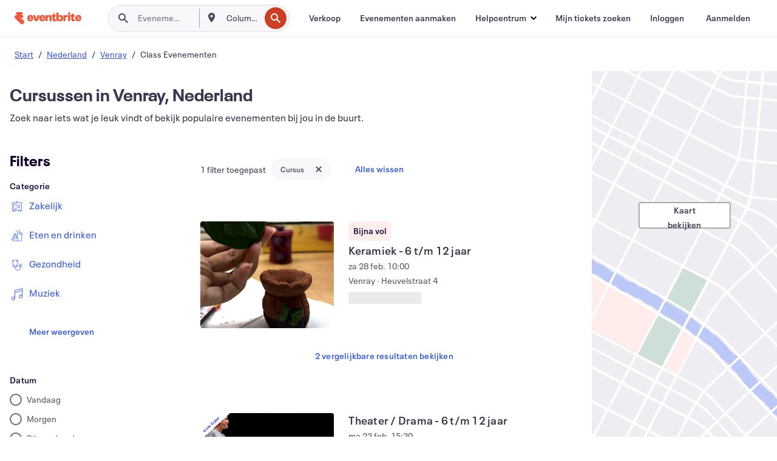

--- FILE ---
content_type: text/html; charset=utf-8
request_url: https://www.eventbrite.nl/d/netherlands--venray/classes/
body_size: 673718
content:







<!DOCTYPE html>
    <html xmlns="http://www.w3.org/1999/xhtml" xmlns:fb="http://ogp.me/ns/fb#" lang="nl-nl" translate="no">

    <head>
        <title>
    Cursussen in Venray | Eventbrite
</title>

        <meta charset="utf-8" />
        <meta http-equiv="X-UA-Compatible" content="IE=edge,chrome=1">
        <meta http-equiv="Content-Language" content="nl" />

        <link rel="preconnect" href="https://cdn.evbstatic.com" />
        <link rel="dns-prefetch" href="https://cdn.evbstatic.com" />

        <link rel="preconnect" href="https://img.evbuc.com" />
        <link rel="dns-prefetch" href="https://img.evbuc.com" />

        <link rel="preconnect" href="https://cdntranscend.eventbrite.com" />
        <link rel="dns-prefetch" href="https://cdntranscend.eventbrite.com" />
        <link rel="preconnect" href="https://synctranscend.eventbrite.com" />
        <link rel="dns-prefetch" href="https://synctranscend.eventbrite.com" />

        <link rel="preconnect" href="https://cdn.branch.io" />
        <link rel="dns-prefetch" href="https://cdn.branch.io" />

        <link rel="preconnect" href="https://www.googletagmanager.com" />
        <link rel="dns-prefetch" href="https://www.googletagmanager.com" />

        

    <link rel="icon" type="image/png" href="https://cdn.evbstatic.com/s3-build/prod/21198694032-rc2026-01-21_20.04-py27-57288e4/django/images/favicons/favicon-32x32.png" sizes="32x32">
    <link rel="icon" type="image/png" href="https://cdn.evbstatic.com/s3-build/prod/21198694032-rc2026-01-21_20.04-py27-57288e4/django/images/favicons/favicon-194x194.png" sizes="194x194">
    <link rel="icon" type="image/png" href="https://cdn.evbstatic.com/s3-build/prod/21198694032-rc2026-01-21_20.04-py27-57288e4/django/images/favicons/favicon-96x96.png" sizes="96x96">
    <link rel="icon" type="image/png" href="https://cdn.evbstatic.com/s3-build/prod/21198694032-rc2026-01-21_20.04-py27-57288e4/django/images/favicons/android-chrome-192x192.png" sizes="192x192">
    <link rel="icon" type="image/png" href="https://cdn.evbstatic.com/s3-build/prod/21198694032-rc2026-01-21_20.04-py27-57288e4/django/images/favicons/favicon-16x16.png" sizes="16x16">
    <link rel="shortcut icon" href="https://cdn.evbstatic.com/s3-build/prod/21198694032-rc2026-01-21_20.04-py27-57288e4/django/images/favicons/favicon.ico">

<link rel="mask-icon" href="https://cdn.evbstatic.com/s3-build/prod/21198694032-rc2026-01-21_20.04-py27-57288e4/django/images/favicons/safari-pinned-tab.svg" color="#f6682f">
<meta name="apple-mobile-web-app-title" content="Eventbrite">
<meta name="application-name" content="Eventbrite">
<meta name="msapplication-TileColor" content="#f6682f">
<meta name="msapplication-TileImage" content="https://cdn.evbstatic.com/s3-build/prod/21198694032-rc2026-01-21_20.04-py27-57288e4/django/images/favicons/mstile-144x144.png">
<meta name="theme-color" content="#f6682f">

        <link rel="apple-touch-icon" href="https://cdn.evbstatic.com/s3-build/prod/21198694032-rc2026-01-21_20.04-py27-57288e4/django/images/touch_icons/apple-touch-icon-180x180.png">


        
    <link rel="manifest" href="https://cdn.evbstatic.com/s3-build/prod/21198694032-rc2026-01-21_20.04-py27-57288e4/django/images/favicons/manifest.webmanifest">


        <meta name="y_key" content="d92e23811007b438">
        <meta name="msvalidate.01" content="A9AB07B7E430E4608E0BC57AFA5004AA" />

        
    
        <meta property="fb:app_id" content="28218816837"/>
    
    <meta property="og:site_name" content="Eventbrite"/>
        <meta property="og:image" content="https://img.evbuc.com/https%3A%2F%2Fcdn.evbuc.com%2Fimages%2F1173834022%2F2986730615838%2F1%2Foriginal.20260102-124450?crop=focalpoint&amp;fit=crop&amp;w=512&amp;auto=format%2Ccompress&amp;q=75&amp;sharp=10&amp;fp-x=0.5&amp;fp-y=0.5&amp;s=927feac46eaebbee753d793a38860f23"/>
    <meta property="og:title" content="Cursussen in Venray | Eventbrite" />
        <meta property="og:description" content="Op zoek naar cursussen in Venray? Of je er nu al lang of nog maar net woont, of enkel op doorreis bent, op Eventbrite vind je altijd iets interessants." />
    <meta property="og:url" content="https://www.eventbrite.nl/d/netherlands--venray/classes/"/>

        <meta property="og:type" content="website" />
    <!--The default time to live is 7 days, we are bumping to 9 days to test if this reduces crawler traffic,
    documented in ticket EB-85484-->
    <meta property="og:ttl" content="777600">


    
    <meta name="twitter:card" content="summary_large_image" />
    <meta name="twitter:site" content="@eventbrite" />
    <meta name="twitter:title" content="Cursussen in Venray | Eventbrite" />
        <meta name="twitter:description" content="Op zoek naar cursussen in Venray? Of je er nu al lang of nog maar net woont, of enkel op doorreis bent, op Eventbrite vind je altijd iets interessants." />




        


        


        
        

        <link rel="preconnect" href="https://cdn.evbstatic.com/s3-build/fe/build/discover--10.8.4--eds-4.3.143.css" /><link  rel="stylesheet" type="text/css" href="https://cdn.evbstatic.com/s3-build/fe/build/discover--10.8.4--eds-4.3.143.css" />
<link rel="preconnect" href="https://cdn.evbstatic.com/s3-build/fe/dist/fonts/1.0.1/styles/fonts.css" /><link  rel="stylesheet" type="text/css" href="https://cdn.evbstatic.com/s3-build/fe/dist/fonts/1.0.1/styles/fonts.css" />
<link rel="preconnect" href="https://cdn.evbstatic.com/s3-build/fe/dist/fonts-extended/1.0.1/styles/fonts-extended.css" /><link  rel="stylesheet" type="text/css" href="https://cdn.evbstatic.com/s3-build/fe/dist/fonts-extended/1.0.1/styles/fonts-extended.css" />
        <link data-chunk="discover" rel="stylesheet" href="https://cdn.evbstatic.com/s3-build/fe/build/discover.2b1d2d47fd54c9e5f643.css">
<link data-chunk="search" rel="stylesheet" href="https://cdn.evbstatic.com/s3-build/fe/build/4197.566a062242fffe530fb4.css">
<link data-chunk="search" rel="stylesheet" href="https://cdn.evbstatic.com/s3-build/fe/build/8297.58b6d0672d9c37c86d78.css">
<link data-chunk="search" rel="stylesheet" href="https://cdn.evbstatic.com/s3-build/fe/build/6111.594da311d93a4555d7f7.css">
<link data-chunk="search" rel="stylesheet" href="https://cdn.evbstatic.com/s3-build/fe/build/259.229d7142c3e8d8b3a09e.css">
<link data-chunk="search" rel="stylesheet" href="https://cdn.evbstatic.com/s3-build/fe/build/6385.510c3e23bb1b9c6879d3.css">
<link data-chunk="FilterPanelContainer" rel="stylesheet" href="https://cdn.evbstatic.com/s3-build/fe/build/860.0e35c364ab41273e3896.css">
<link data-chunk="DiscoverHorizontalEventCard" rel="stylesheet" href="https://cdn.evbstatic.com/s3-build/fe/build/1683.460edf61f156e507ee50.css">
<link data-chunk="ExpandDedupedEventCTA" rel="stylesheet" href="https://cdn.evbstatic.com/s3-build/fe/build/8624.c0b01c75412a811bab18.css">
<link data-chunk="components-ThingsToDoShelf" rel="stylesheet" href="https://cdn.evbstatic.com/s3-build/fe/build/4093.91622453fbb1ff287340.css">

        






<script>
    /*global document, window */

var checkoutExternalUrls = [
    '/checkout-external',
    '/tickets-external',
    '/signin/checkout',
];

window.EB = window.EB || {};

window.EB.TranscendConsent = (function () {
    return {
        shouldDisableTranscend: function () {
            if(this.isEmbeddableContent()){
                return true;
            }
            try {
                return this.isCheckoutOrIframe();
            } catch (e) {
                return true;
            }
        },
        isEmbeddableContent: function () {
            return this.isEmbeddableStructuredContent();
        },
        isEmbeddableStructuredContent: function () {
            var structuredContenEmbeddableUrls = [
                '/structured_content/widgets',
            ];
            if(structuredContenEmbeddableUrls.find(function(url){
                return window.location.pathname.indexOf(url) !== -1;
            })){
                return true;
            }
            return false;
        },
        isCheckoutOrIframe: function () {
            return (
                checkoutExternalUrls.indexOf(window.location.pathname) >= 0 ||
                this.isInsideIframe()
            );
        },
        isInsideIframe: function () {
            try {
                return window.self !== window.top;
            } catch (e) {
                return true;
            }
        },
        isNonTld: function () {
            try {
                return !['evbdev', 'evbqa', 'eventbrite'].find(
                    (env) => window.parent.location.hostname.indexOf(env) >= 0,
                );
            } catch (e) {
                return true;
            }
        },
        isInsideNonTldIframe: function () {
            return this.isInsideIframe() && this.isNonTld();
        },
    };
})();

</script>

<script type="text/javascript">
    // Define dataLayer and the gtag function.
    window.dataLayer = window.dataLayer || [];
    if (typeof gtag !== 'function') function gtag(){ dataLayer.push(arguments); }
    gtag('set', 'developer_id.dOGRkZj', true);

    // Passing ad click, client ID, and session ID information in URLs
    gtag('set', 'url_passthrough', true);
    
</script>

<!-- Transcend Consent Airgap Code-->
    <script
        data-cfasync="false"
        src="https://cdntranscend.eventbrite.com/cm/f2747157-cf59-4ef1-8703-018defe51764/airgap.js"
        data-sync-endpoint="https://synctranscend.eventbrite.com/consent-manager/f2747157-cf59-4ef1-8703-018defe51764"
        data-ui-z-index="550"
        data-tracker-overrides="[...] GoogleConsentMode:security_storage=Essential"
        data-protect-realms="self"
        data-ui-shadow-root="open"
        data-locale="nl-NL"
        data-local-sync="allow-network-observable"
></script>
<!-- END Transcend Consent Airgap Code -->


        

<script>
    const regimes = window.airgap && window.airgap.getRegimes ? window.airgap.getRegimes() : null;
    const defaultRegime = regimes ? regimes.values().next().value : "CPRA";
    console.log("Regime detected is "+ defaultRegime + ", loading transcend via core")
    
    if (!EB.TranscendConsent.shouldDisableTranscend()) {
      try{
        // Add the event listener
        window.airgap.addEventListener(
          'sync',
          () => {
            console.log("Sync done: Show banner")
            window.transcend.ready((transcend) => {
              transcend.autoShowConsentManager();
            })
          },
          { once: true } // we only want this to run on initial sync
        );
      }catch(error) {
        console.error("Failed to sync and load the banner")
      }  
    } else {
            console.log("Do not show banner")
    }
    dataLayer.push({ event: "transcendLoaded" });
</script>

        
    

        <script type="text/javascript">
        //<![CDATA[
        (function() {
            var ga = document.createElement('script'); ga.type = 'text/javascript'; ga.defer = true;
            ga.src = ('https:' == document.location.protocol ? 'https://ssl' : 'http://www') + '.google-analytics.com/ga.js';
            var s = document.getElementsByTagName('script')[0]; s.parentNode.insertBefore(ga, s);
        })();

        var _gaq = _gaq || [];
        //]]>
        </script>
        <script>
            (function(i,s,o,g,r,a,m){i['GoogleAnalyticsObject']=r;i[r]=i[r]||function(){
                (i[r].q=i[r].q||[]).push(arguments)},i[r].l=1*new Date();a=s.createElement(o),
                m=s.getElementsByTagName(o)[0];a.async=1;a.src=g;m.parentNode.insertBefore(a,m)
            })(window,document,'script','//www.google-analytics.com/analytics.js','ga');

            ga('create', 'UA-141520-1', {'allowLinker': true, 'cookieFlags': 'SameSite=None; Secure' }, 'auto');



            ga('set', 'forceSSL', true);
        </script>


        
    
        <!-- Google Tag Manager - Eventbrite - Main container-->
            <script type="text/javascript">
                window.dataLayer = window.dataLayer || [];
                dataLayer.push({
                    'dfaPartnerID': 'dfa_partner_id_not_set',
                    'publicUserID': ''
                });
                
        (function(w,d,s,l,i){w[l]=w[l]||[];w[l].push({'gtm.start':
        new Date().getTime(),event:'gtm.js'});var f=d.getElementsByTagName(s)[0],
        j=d.createElement(s),dl=l!='dataLayer'?'&l='+l:'';j.async=true;j.src=
        'https://www.googletagmanager.com/gtm.js?id='+i+dl;f.parentNode.insertBefore(j,f);
        })(window,document,'script','dataLayer','GTM-5P8FXJ');
        
            </script>
        <!-- End Google Tag Manager -->


        
    
            <link rel="canonical" href="https://www.eventbrite.nl/d/netherlands--venray/classes/"/>


        <link rel="next" href="?page=2">


        

<script type="text/javascript">

    var customActions = {
        SaveClicked: 'save_event',
    };
    var branchMedatata = { metadata : {} };
    //Adding user authenticated metatag

    (function(b,r,a,n,c,h,_,s,d,k){if(!b[n]||!b[n]._q){for(;s<_.length;)c(h,_[s++]);d=r.createElement(a);d.defer=1;d.src="https://cdn.branch.io/branch-latest.min.js";k=r.getElementsByTagName(a)[0];k.parentNode.insertBefore(d,k);b[n]=h}})(window,document,"script","branch",function(b,r){b[r]=function(){b._q.push([r,arguments])}},{_q:[],_v:1},"addListener applyCode autoAppIndex banner closeBanner closeJourney creditHistory credits data deepview deepviewCta first getCode init link logout redeem referrals removeListener sendSMS setBranchViewData setIdentity track validateCode trackCommerceEvent logEvent disableTracking".split(" "), 0);
        branch.init('key_live_epYrpbv3NngOvWj47OM81jmgCFkeYUlx' , branchMedatata, function(err, data) {branch.addListener(branchListener);});
        
    function branchListener(eventName, data) {

        var eventsToTrack = [
            'didShowJourney',
            'didClickJourneyCTA',
            'didClickJourneyClose',
        ]; // List of events to track

        if (eventName && data && data.journey_link_data && eventsToTrack.includes(eventName)){
            var journeyName = data.journey_link_data.journey_name + ' - ' + data.journey_link_data.view_name +' - ' + data.journey_link_data.journey_id;
            trackEventBranchIO(eventName, journeyName);    
        }
    }

    function trackEventBranchIO(eventName, journeyName){

        if(window && window.dataLayer){
            window.dataLayer.push({ 
            eventName, eventData: { journeyName }, 
            // Required:
            event: "track", 
            sendToHeap: true 
            });
        
        };
    }

    function addBranchIOMetatags(
        name,
        content,
        extraData = null,
    ){
        
        var metadata = {
            [name]: content,
            custom_action: customActions[name] ? customActions[name] : name,
        };

        //Keep userAuthenticated metadata

        //Adding metadata
        addMetadata(metadata);

        //Add extra data
        extraData && addMetadata(extraData);

        branch.track('pageview');        
    }   
    
   function addMetadata(branchData){
        if (document) {
            Object.entries(branchData).forEach(([key, value]) => {
                const meta = document.createElement('meta');
                meta.content = value;
                meta.name = 'branch:deeplink:' + key;
                document.head.appendChild(meta);
            });
        }
    }
</script>


        
            
    





<meta name="robots" content="index, follow, " />

    
    <meta name="description" content="Op zoek naar cursussen in Venray? Of je er nu al lang of nog maar net woont, of enkel op doorreis bent, op Eventbrite vind je altijd iets interessants." />
        <meta name="viewport" content="initial-scale=1, width=device-width">

        

        
                
        
    </head>

    

    <body class="">
        
    
        <noscript>
            <iframe src="https://www.googletagmanager.com/ns.html?id=GTM-5P8FXJ"
            height="0" width="0" style="display:none;visibility:hidden"></iframe>
        </noscript>


        
    <div class="eds-g-grid eds-l-mar-top-2 eds-l-mar-bot-2 eds-hide" id="unsupported-browser-alert">
    <div class="eds-g-cell eds-g-cell-1-1">
        <div class="eds-notification-bar eds-notification-bar--warning">
            <span>
                Jouw versie van Internet Explorer wordt niet langer ondersteund. <a href="/support/articles/en_US/Troubleshooting/how-to-troubleshoot-internet-browser-issues" target="_blank">Upgrade je browser</a>.
            </span>
        </div>
    </div>
</div>
<script type='text/javascript'>
	function isItIE() {
	  user_agent = navigator.userAgent;
	  var is_it_ie = user_agent.indexOf("MSIE ") > -1 || user_agent.indexOf("Trident/") > -1;
	  return is_it_ie;
	}
	if (isItIE()){
        var alert = document.getElementById('unsupported-browser-alert');
        var newClasses = alert.className.split('eds-hide').join('');
        alert.className = newClasses;
	}
</script>


        
            <div id="root"><div class="eds-structure eds-structure--min-height" data-spec="eds-structure"><div class="eds-structure__header"><header class="GlobalNav-module__main___jfEt2 GlobalNav-module__withSearchDropdown___GARO5"><nav aria-label="Hoofdnavigatie" data-testid="global-nav" class="GlobalNav-module__navContainer___3so1o"><div class="GlobalNav-module__navWrapper___1bK0r"><div class="GlobalNav-module__mobileNavTopSection___3piCz"><div class="GlobalNav-module__logo___1m77E" tabindex="-1"><a href="https://www.eventbrite.nl/" aria-label="Startpagina" style="background-color:transparent" class="Logo-module__desktop___34U8a" tabindex="0" data-heap-id="seo-global-nav-logo-desktop-click"><i class="eds-vector-image eds-brand--small eds-vector-image--ui-orange eds-vector-image--block eds-vector-image-size--reset" title="Eventbrite" data-spec="icon" data-testid="icon" style="height:auto;width:110px"><svg id="logo-wordmark-brand_svg__Layer_1" x="0" y="0" viewBox="0 0 2300 400.8" xml:space="preserve"><style>
        .logo-wordmark-brand_svg__st3{fill:#221d19}
    </style><g><g><path class="logo-wordmark-brand_svg__st3" d="M794 99.5l-43.2 123H749l-43.1-123h-75.6l73.8 198h85.8l73.8-198zM1204.1 94.1c-29.8 0-53.4 13.3-64 35.1V99.5h-72v198.1h72v-97.3c0-29.8 9.8-49.3 34.2-49.3 21.8 0 29.4 14.2 29.4 41.3v105.2h72V173.2c0-41.3-17.4-79.1-71.6-79.1zM1753.1 134.6V99.5h-72v198.1h72V207c0-33.3 16.5-47.7 43.1-47.7 13.8 0 28.9 2.7 38.7 8.5v-68c-4.9-4-15.6-7.6-27.6-7.6-26.2 0-47.1 20.2-54.2 42.4zM1846.9 99.5h72v198.1h-72z"></path><circle class="logo-wordmark-brand_svg__st3" cx="1882.9" cy="44.9" r="40.7"></circle><path class="logo-wordmark-brand_svg__st3" d="M2028.9 221.5v-72.4h51.6V99.4h-51.6V44.8h-43.2c0 30.2-24.5 54.6-54.7 54.6v49.7h26.7v93.2c0 46.7 31.5 60.4 64.9 60.4 27.1 0 44.4-6.7 59.6-17.8v-46.6c-12 4.9-21.8 6.7-30.6 6.7-14.7.1-22.7-6.6-22.7-23.5zM1402 245.1s-.1 0 0 0h-.2c-14.6 0-22.5-6.7-22.5-23.5v-72.4h51.6V99.4h-51.6V44.8h-43.2c0 30.2-24.5 54.6-54.7 54.6h-.1v49.7h26.7v93.2c0 46.7 31.5 60.4 64.9 60.4 27.1 0 44.4-6.7 59.6-17.8v-46.6c-11.9 4.9-21.7 6.8-30.5 6.8zM1402 245.1h-.1.1c-.1 0 0 0 0 0zM543.9 94.2c-61.7 0-107.9 44.9-107.9 107.5 0 63.1 45.3 101.3 108.8 101.3 57.7 0 92.2-30.1 100.4-76h-59.1c-6.7 15.5-19.1 22.2-38.6 22.2-21.8 0-39.5-11.5-41.3-36h139v-20c-.1-53.7-35.2-99-101.3-99zM507 178.6c2.7-18.7 12.9-32.9 36-32.9 21.3 0 32.9 15.1 33.8 32.9H507zM954.1 94.2c-61.7 0-107.9 44.9-107.9 107.5 0 63.1 45.3 101.3 108.8 101.3 57.7 0 92.2-30.1 100.4-76h-59.1c-6.7 15.5-19.1 22.2-38.6 22.2-21.8 0-39.5-11.5-41.3-36h139v-20c0-53.7-35.1-99-101.3-99zm-36.9 84.4c2.7-18.7 12.9-32.9 36-32.9 21.3 0 32.9 15.1 33.8 32.9h-69.8zM2300 193.2c0-53.7-35.1-99-101.3-99-61.7 0-107.9 44.9-107.9 107.5 0 63.1 45.3 101.3 108.8 101.3 57.7 0 92.2-30.1 100.4-76h-59.1c-6.7 15.5-19.1 22.2-38.6 22.2-21.8 0-39.5-11.5-41.3-36h139v-20zm-138.1-14.6c2.7-18.7 12.9-32.9 36-32.9 21.3 0 32.9 15.1 33.8 32.9h-69.8zM1582 93.8c-33.3 0-55.6 16-65.4 39.6v-116h-72v280.1h55.6l12.4-34.2c11.1 24 36 39.6 68 39.6 59.6 0 89.4-45.8 89.4-104.5 0-58.4-29.8-104.6-88-104.6zm-25.3 153.4c-24.5 0-40-18.7-40-47.6V197c0-28.5 15.6-47.1 40-47.1 28 0 40.9 20 40.9 48.5 0 28.8-12.9 48.8-40.9 48.8z"></path></g><path class="logo-wordmark-brand_svg__st3" d="M302.8 269L170.1 165.6c-2.2-1.7.1-5.1 2.5-3.7l51.8 29c23.5 13.2 53.2 5.5 67.4-17.3 15-24.1 7.1-55.8-17.5-70l-76-43.9c-2.4-1.4-.6-5.1 2-4l34.9 14c.1 0 .9.3 1.2.4 3.7 1.3 7.7 2 11.8 2 18.9 0 34.5-15 35.8-32.8C285.7 16.1 268.1 0 247 0H85.6C64.9 0 47.4 16.9 47.7 37.6c.1 11 5.1 20.8 12.8 27.5 5.8 5.1 25.4 20.7 34.7 28.2 1.7 1.3.7 4-1.4 4H61.5C27.5 97.5 0 125.1 0 159.1c0 17.2 7 32.7 18.4 44l187.1 177.8c13.2 12.3 31 19.9 50.5 19.9 41 0 74.2-33.2 74.2-74.2-.1-23.2-10.7-44-27.4-57.6z"></path></g></svg><span class="eds-is-hidden-accessible">Eventbrite</span></i></a><a href="https://www.eventbrite.nl/" aria-label="Startpagina" style="background-color:transparent" class="Logo-module__mobile___2HSZd" tabindex="0" data-heap-id="seo-global-nav-logo-mobile-click"><i class="eds-vector-image eds-brand--small eds-vector-image--ui-orange eds-vector-image--block eds-vector-image-size--reset" title="Eventbrite" data-spec="icon" data-testid="icon" style="height:24px;width:24px"><svg id="logo-e-brand_svg__Layer_1" x="0" y="0" viewBox="0 0 1000 1213.9" xml:space="preserve"><style></style><g><path d="M917 814.9L515.3 501.7c-6.7-5.1.2-15.4 7.5-11.3l156.9 87.9c71.1 39.9 161 16.8 204.1-52.4 45.4-73 21.4-169.1-53.2-212.2L600.4 180.6c-7.3-4.3-1.9-15.3 6-12.2l105.8 42.3c.2.1 2.7 1 3.7 1.3 11.2 3.9 23.3 6.1 35.9 6.1 57.4 0 104.5-45.4 108.6-99.4C865.5 48.9 812 0 748.2 0h-489c-62.8 0-115.5 51.3-114.7 113.9.4 33.3 15.3 63 38.7 83.4 17.6 15.3 76.9 62.8 105.1 85.3 5 4 2.2 12.1-4.3 12.1h-97.9C83.2 295.3 0 378.9 0 482c0 52.1 21.3 99.2 55.6 133.1l566.6 538.5c40.1 37.4 93.9 60.3 153.1 60.3 124.1 0 224.7-100.6 224.7-224.7 0-70.3-32.4-133.1-83-174.3z" fill="#221d19"></path></g></svg><span class="eds-is-hidden-accessible">Eventbrite</span></i></a></div><div class="GlobalNav-module__mobileNavLinks___3XK3A"><ul class="GlobalNav-module__mobileNavLinkContainer___2IozU"><li class="GlobalNav-module__mobileNavListLink___3VHlx"><a class="NavLink-module__main___3_J-1 GlobalNav-module__mobileLogin___3ohFw" href="https://www.eventbrite.nl/signin/signup/?referrer=%2Fmytickets" data-testid="navLink" aria-label="Mijn tickets zoeken" data-heap-id="seo-global-nav-link-find-my-tickets-click"><span aria-label="Mijn tickets zoeken">Mijn tickets zoeken</span></a></li><li class="GlobalNav-module__mobileNavListLink___3VHlx"><a class="NavLink-module__main___3_J-1 GlobalNav-module__mobileLogin___3ohFw" href="https://www.eventbrite.nl/signin/?referrer=%2Fd%2Fnetherlands--venray%2Fclasses%2F" data-testid="navLink" aria-label="Inloggen" data-heap-id="seo-global-nav-link-login-click" rel="nofollow"><span aria-label="Inloggen">Inloggen</span></a></li><li class="GlobalNav-module__mobileNavListLink___3VHlx"><a class="NavLink-module__main___3_J-1 GlobalNav-module__mobileSignup___1625C" href="https://www.eventbrite.nl/signin/signup/?referrer=%2Fd%2Fnetherlands--venray%2Fclasses%2F" data-testid="navLink" aria-label="Aanmelden" data-heap-id="seo-global-nav-link-signup-click" rel="nofollow"><span aria-label="Aanmelden">Aanmelden</span></a></li><li data-heap-id="seo-global-nav-dropdown-mobile-click" class="MobileDropdown-module__mobileDropdown___1-DuJ" tabindex="0"><i class="Icon_root__1kdkz Icon_icon-small__1kdkz" aria-hidden="true"><svg xmlns="http://www.w3.org/2000/svg" width="24" height="24" fill="#3A3247" viewBox="0 0 24 24"><path d="M20 5H4v2h16zM4 11h16v2H4zm0 6h16v2H4z" clip-rule="evenodd"></path></svg></i><i class="Icon_root__1kdkz Icon_icon-small__1kdkz" aria-hidden="true"><svg xmlns="http://www.w3.org/2000/svg" width="24" height="24" fill="#3A3247" viewBox="0 0 24 24"><path d="m13.4 12 3.5-3.5-1.4-1.4-3.5 3.5-3.5-3.5-1.4 1.4 3.5 3.5-3.5 3.5 1.4 1.4 3.5-3.5 3.5 3.5 1.4-1.4z"></path></svg></i><ul class="Dropdown-module__dropdown___3wMWo" aria-label="submenu" data-testid="global-nav-dropdown"><li data-testid="link-container__level1" class="Dropdown-module__navLinkContainer___IFjfQ"><a class="NavLink-module__main___3_J-1 nav-link__dropdown nav-link__dropdpown__level1" href="https://www.eventbrite.nl/d/local/events/" data-testid="navLink" aria-label="Evenementen zoeken" data-heap-id="seo-global-nav-link-find-events-click"><span data-testid="navLink-icon" class=""><i class="Icon_root__1kdkz Icon_icon-small__1kdkz" aria-hidden="true"><i class="Icon_root__1kdkz Icon_icon-small__1kdkz" aria-hidden="true"><svg xmlns="http://www.w3.org/2000/svg" width="24" height="24" fill="#3A3247" viewBox="0 0 24 24"><path d="M10 13h4v-2h-4zm6 5h-.413c-.603-1.437-1.833-2.424-3.587-2.424S9.016 16.563 8.413 18H8V6h.413C9.016 7.437 10.246 8.424 12 8.424S14.984 7.437 15.587 6H16zM14 4s0 2.424-2 2.424S10 4 10 4H6v16h4s0-2.424 2-2.424S14 20 14 20h4V4z" clip-rule="evenodd"></path></svg></i></i></span><span aria-label="Evenementen zoeken">Evenementen zoeken</span></a></li><li class="NestedDropdownItem-module__nestedDropdownTrigger___3e99X" tabindex="-1"><span data-heap-id="seo-global-nav-dropdown-create-events-click" class="NestedDropdownItem-module__titleContainer___28qcS" tabindex="0"><span class="NestedDropdownItem-module__iconContainer___1eN6Z"><i class="eds-vector-image eds-icon--small" data-spec="icon" data-testid="icon" aria-hidden="true"><i class="Icon_root__1kdkz Icon_icon-small__1kdkz" aria-hidden="true"><svg xmlns="http://www.w3.org/2000/svg" width="24" height="24" fill="#3A3247" viewBox="0 0 24 24"><path d="M17 6.5v-2h-2v2H9v-2H7v2H5v13h14v-13zm0 11H7v-7h10v8z" clip-rule="evenodd"></path></svg></i></i></span><span>Evenementen aanmaken</span><span class="NestedDropdownItem-module__arrowIcons___2NwH6"><i class="eds-vector-image eds-icon--small" data-spec="icon" data-testid="icon" aria-hidden="true"><svg id="chevron-up-chunky_svg__eds-icon--chevron-up-chunky_svg" x="0" y="0" viewBox="0 0 24 24" xml:space="preserve"><path id="chevron-up-chunky_svg__eds-icon--chevron-up-chunky_base" fill-rule="evenodd" clip-rule="evenodd" d="M17 13.8l-5-5-5 5 1.4 1.4 3.6-3.6 3.6 3.6z"></path></svg></i><i class="eds-vector-image eds-icon--small" data-spec="icon" data-testid="icon" aria-hidden="true"><svg id="chevron-down-chunky_svg__eds-icon--chevron-down-chunky_svg" x="0" y="0" viewBox="0 0 24 24" xml:space="preserve"><path id="chevron-down-chunky_svg__eds-icon--chevron-down-chunky_base" fill-rule="evenodd" clip-rule="evenodd" d="M7 10.2l5 5 5-5-1.4-1.4-3.6 3.6-3.6-3.6z"></path></svg></i></span></span><ul class="NestedDropdownItem-module__submenu___3TV4u" aria-label="submenu"><li data-heap-id="seo-global-nav-dropdown-solutions-click" tabindex="0" class="SecondaryDropdown-module__secondaryDropdownTrigger___2tgnG" data-globalnav-text="Solutions"><span class="SecondaryDropdown-module__titleContainer___2j-cS"><span>Oplossingen</span><span class="SecondaryDropdown-module__iconContainer___14tna"><i class="eds-vector-image eds-icon--small" data-spec="icon" data-testid="icon" aria-hidden="true"><svg id="chevron-right-chunky_svg__eds-icon--chevron-right-chunky_svg" x="0" y="0" viewBox="0 0 24 24" xml:space="preserve"><path id="chevron-right-chunky_svg__eds-icon--chevron-right-chunky_base" fill-rule="evenodd" clip-rule="evenodd" d="M10.2 17l5-5-5-5-1.4 1.4 3.6 3.6-3.6 3.6z"></path></svg></i></span></span><ul class="SecondaryDropdown-module__secondaryDropdown___3kH0U"><button tabindex="0"><svg id="chevron-left-chunky_svg__eds-icon--chevron-left-chunky_svg" x="0" y="0" viewBox="0 0 24 24" xml:space="preserve"><path id="chevron-left-chunky_svg__eds-icon--chevron-left-chunky_base" fill-rule="evenodd" clip-rule="evenodd" d="M13.8 7l-5 5 5 5 1.4-1.4-3.6-3.6 3.6-3.6z"></path></svg>Oplossingen</button><li class="SecondaryDropdown-module__navLinkContainer___1UKfq"><a class="NavLink-module__main___3_J-1 nav-link__dropdown" href="https://www.eventbrite.nl/organizer/features/sell-tickets/" data-testid="navLink" aria-label="Evenementtickets" data-heap-id="seo-global-nav-link-event-ticketing-click"><span aria-label="Evenementtickets">Evenementtickets</span></a></li><li class="SecondaryDropdown-module__navLinkContainer___1UKfq"><a class="NavLink-module__main___3_J-1 nav-link__dropdown" href="https://www.eventbrite.nl/organizer/features/event-marketing-platform/" data-testid="navLink" aria-label="Platform voor evenementmarketing" data-heap-id="seo-global-nav-link-marketing-suite-click"><span aria-label="Platform voor evenementmarketing">Platform voor evenementmarketing</span></a></li><li class="SecondaryDropdown-module__navLinkContainer___1UKfq"><a class="NavLink-module__main___3_J-1 nav-link__dropdown" href="https://www.eventbrite.nl/l/eventbrite-ads/" data-testid="navLink" aria-label="Eventbrite-advertenties" data-heap-id="seo-global-nav-link-eventbrite-ads-click"><span aria-label="Eventbrite-advertenties">Eventbrite-advertenties</span></a></li><li class="SecondaryDropdown-module__navLinkContainer___1UKfq"><a class="NavLink-module__main___3_J-1 nav-link__dropdown" href="https://www.eventbrite.nl/l/event-payment/" data-testid="navLink" aria-label="Betalingen" data-heap-id="seo-global-nav-link-payments-click"><span aria-label="Betalingen">Betalingen</span></a></li></ul></li><li data-heap-id="seo-global-nav-dropdown-industry-click" tabindex="0" class="SecondaryDropdown-module__secondaryDropdownTrigger___2tgnG" data-globalnav-text="Industry"><span class="SecondaryDropdown-module__titleContainer___2j-cS"><span>Industrie</span><span class="SecondaryDropdown-module__iconContainer___14tna"><i class="eds-vector-image eds-icon--small" data-spec="icon" data-testid="icon" aria-hidden="true"><svg id="chevron-right-chunky_svg__eds-icon--chevron-right-chunky_svg" x="0" y="0" viewBox="0 0 24 24" xml:space="preserve"><path id="chevron-right-chunky_svg__eds-icon--chevron-right-chunky_base" fill-rule="evenodd" clip-rule="evenodd" d="M10.2 17l5-5-5-5-1.4 1.4 3.6 3.6-3.6 3.6z"></path></svg></i></span></span><ul class="SecondaryDropdown-module__secondaryDropdown___3kH0U"><button tabindex="0"><svg id="chevron-left-chunky_svg__eds-icon--chevron-left-chunky_svg" x="0" y="0" viewBox="0 0 24 24" xml:space="preserve"><path id="chevron-left-chunky_svg__eds-icon--chevron-left-chunky_base" fill-rule="evenodd" clip-rule="evenodd" d="M13.8 7l-5 5 5 5 1.4-1.4-3.6-3.6 3.6-3.6z"></path></svg>Industrie</button><li class="SecondaryDropdown-module__navLinkContainer___1UKfq"><a class="NavLink-module__main___3_J-1 nav-link__dropdown" href="https://www.eventbrite.nl/l/music/" data-testid="navLink" aria-label="Muziek" data-heap-id="seo-global-nav-link-music-click"><span aria-label="Muziek">Muziek</span></a></li><li class="SecondaryDropdown-module__navLinkContainer___1UKfq"><a class="NavLink-module__main___3_J-1 nav-link__dropdown" href="https://www.eventbrite.nl/organizer/event-industry/food-drink-event-ticketing/" data-testid="navLink" aria-label="Eten en drinken" data-heap-id="seo-global-nav-link-food-&amp;-beverage-click"><span aria-label="Eten en drinken">Eten en drinken</span></a></li><li class="SecondaryDropdown-module__navLinkContainer___1UKfq"><a class="NavLink-module__main___3_J-1 nav-link__dropdown" href="https://www.eventbrite.nl/organizer/event-industry/performing-arts/" data-testid="navLink" aria-label="Kunst" data-heap-id="seo-global-nav-link-performing-arts-click"><span aria-label="Kunst">Kunst</span></a></li><li class="SecondaryDropdown-module__navLinkContainer___1UKfq"><a class="NavLink-module__main___3_J-1 nav-link__dropdown" href="https://www.eventbrite.nl/l/npo/" data-testid="navLink" aria-label="Goede doelen" data-heap-id="seo-global-nav-link-charity-&amp;-causes-click"><span aria-label="Goede doelen">Goede doelen</span></a></li><li class="SecondaryDropdown-module__navLinkContainer___1UKfq"><a class="NavLink-module__main___3_J-1 nav-link__dropdown" href="https://www.eventbrite.nl/organizer/event-format/host-retail-events/" data-testid="navLink" aria-label="Detailhandel" data-heap-id="seo-global-nav-link-retail-click"><span aria-label="Detailhandel">Detailhandel</span></a></li></ul></li><li data-heap-id="seo-global-nav-dropdown-event-types-click" tabindex="0" class="SecondaryDropdown-module__secondaryDropdownTrigger___2tgnG" data-globalnav-text="Event Types"><span class="SecondaryDropdown-module__titleContainer___2j-cS"><span>Evenement typen</span><span class="SecondaryDropdown-module__iconContainer___14tna"><i class="eds-vector-image eds-icon--small" data-spec="icon" data-testid="icon" aria-hidden="true"><svg id="chevron-right-chunky_svg__eds-icon--chevron-right-chunky_svg" x="0" y="0" viewBox="0 0 24 24" xml:space="preserve"><path id="chevron-right-chunky_svg__eds-icon--chevron-right-chunky_base" fill-rule="evenodd" clip-rule="evenodd" d="M10.2 17l5-5-5-5-1.4 1.4 3.6 3.6-3.6 3.6z"></path></svg></i></span></span><ul class="SecondaryDropdown-module__secondaryDropdown___3kH0U"><button tabindex="0"><svg id="chevron-left-chunky_svg__eds-icon--chevron-left-chunky_svg" x="0" y="0" viewBox="0 0 24 24" xml:space="preserve"><path id="chevron-left-chunky_svg__eds-icon--chevron-left-chunky_base" fill-rule="evenodd" clip-rule="evenodd" d="M13.8 7l-5 5 5 5 1.4-1.4-3.6-3.6 3.6-3.6z"></path></svg>Evenement typen</button><li class="SecondaryDropdown-module__navLinkContainer___1UKfq"><a class="NavLink-module__main___3_J-1 nav-link__dropdown" href="https://www.eventbrite.nl/organizer/event-type/music-venues/" data-testid="navLink" aria-label="Concerten" data-heap-id="seo-global-nav-link-concerts-click"><span aria-label="Concerten">Concerten</span></a></li><li class="SecondaryDropdown-module__navLinkContainer___1UKfq"><a class="NavLink-module__main___3_J-1 nav-link__dropdown" href="https://www.eventbrite.nl/organizer/event-type/create-a-workshop/" data-testid="navLink" aria-label="Cursussen en workshops" data-heap-id="seo-global-nav-link-classes-&amp;-workshops-click"><span aria-label="Cursussen en workshops">Cursussen en workshops</span></a></li><li class="SecondaryDropdown-module__navLinkContainer___1UKfq"><a class="NavLink-module__main___3_J-1 nav-link__dropdown" href="https://www.eventbrite.nl/organizer/event-type/festival-solutions/" data-testid="navLink" aria-label="Festivals en jaarmarkten" data-heap-id="seo-global-nav-link-festivals-&amp;-fairs-click"><span aria-label="Festivals en jaarmarkten">Festivals en jaarmarkten</span></a></li><li class="SecondaryDropdown-module__navLinkContainer___1UKfq"><a class="NavLink-module__main___3_J-1 nav-link__dropdown" href="https://www.eventbrite.nl/l/conferences/" data-testid="navLink" aria-label="Conferenties" data-heap-id="seo-global-nav-link-conferences-click"><span aria-label="Conferenties">Conferenties</span></a></li><li class="SecondaryDropdown-module__navLinkContainer___1UKfq"><a class="NavLink-module__main___3_J-1 nav-link__dropdown" href="https://www.eventbrite.nl/organizer/event-type/eventbrite-for-business/" data-testid="navLink" aria-label="Bedrijfsevenementen" data-heap-id="seo-global-nav-link-corporate-events-click"><span aria-label="Bedrijfsevenementen">Bedrijfsevenementen</span></a></li><li class="SecondaryDropdown-module__navLinkContainer___1UKfq"><a class="NavLink-module__main___3_J-1 nav-link__dropdown" href="https://www.eventbrite.nl/organizer/event-type/virtual-events-platform/" data-testid="navLink" aria-label="Online evenementen" data-heap-id="seo-global-nav-link-online-events-click"><span aria-label="Online evenementen">Online evenementen</span></a></li></ul></li><li data-heap-id="seo-global-nav-dropdown-blog-click" tabindex="0" class="SecondaryDropdown-module__secondaryDropdownTrigger___2tgnG" data-globalnav-text="Blog"><span class="SecondaryDropdown-module__titleContainer___2j-cS"><span>Blog</span><span class="SecondaryDropdown-module__iconContainer___14tna"><i class="eds-vector-image eds-icon--small" data-spec="icon" data-testid="icon" aria-hidden="true"><svg id="chevron-right-chunky_svg__eds-icon--chevron-right-chunky_svg" x="0" y="0" viewBox="0 0 24 24" xml:space="preserve"><path id="chevron-right-chunky_svg__eds-icon--chevron-right-chunky_base" fill-rule="evenodd" clip-rule="evenodd" d="M10.2 17l5-5-5-5-1.4 1.4 3.6 3.6-3.6 3.6z"></path></svg></i></span></span><ul class="SecondaryDropdown-module__secondaryDropdown___3kH0U"><button tabindex="0"><svg id="chevron-left-chunky_svg__eds-icon--chevron-left-chunky_svg" x="0" y="0" viewBox="0 0 24 24" xml:space="preserve"><path id="chevron-left-chunky_svg__eds-icon--chevron-left-chunky_base" fill-rule="evenodd" clip-rule="evenodd" d="M13.8 7l-5 5 5 5 1.4-1.4-3.6-3.6 3.6-3.6z"></path></svg>Blog</button><li class="SecondaryDropdown-module__navLinkContainer___1UKfq"><a class="NavLink-module__main___3_J-1 nav-link__dropdown" href="https://www.eventbrite.nl/blog/category/tips-and-guides/" data-testid="navLink" aria-label="Tips en gidsen" data-heap-id="seo-global-nav-link-tips-&amp;-guides-click"><span aria-label="Tips en gidsen">Tips en gidsen</span></a></li><li class="SecondaryDropdown-module__navLinkContainer___1UKfq"><a class="NavLink-module__main___3_J-1 nav-link__dropdown" href="https://www.eventbrite.nl/blog/category/news-and-trends/" data-testid="navLink" aria-label="Nieuws en trends" data-heap-id="seo-global-nav-link-news-&amp;-trends-click"><span aria-label="Nieuws en trends">Nieuws en trends</span></a></li><li class="SecondaryDropdown-module__navLinkContainer___1UKfq"><a class="NavLink-module__main___3_J-1 nav-link__dropdown" href="https://www.eventbrite.nl/blog/category/community/" data-testid="navLink" aria-label="Omgeving" data-heap-id="seo-global-nav-link-community-click"><span aria-label="Omgeving">Omgeving</span></a></li><li class="SecondaryDropdown-module__navLinkContainer___1UKfq"><a class="NavLink-module__main___3_J-1 nav-link__dropdown" href="https://www.eventbrite.nl/blog/category/tools-and-features/" data-testid="navLink" aria-label="Tools en functies" data-heap-id="seo-global-nav-link-tools-&amp;-features-click"><span aria-label="Tools en functies">Tools en functies</span></a></li></ul></li></ul></li><li data-testid="link-container__level1" class="Dropdown-module__navLinkContainer___IFjfQ"><a class="NavLink-module__main___3_J-1 nav-link__dropdown nav-link__dropdpown__level1" href="https://www.eventbrite.nl/organizer/overview/" data-testid="navLink" aria-label="Evenementen aanmaken" data-heap-id="seo-global-nav-link-create-events-click"><span aria-label="Evenementen aanmaken">Evenementen aanmaken</span></a></li><li data-testid="link-container__level1" class="Dropdown-module__navLinkContainer___IFjfQ"><a class="NavLink-module__main___3_J-1 nav-link__dropdown nav-link__dropdpown__level1" href="https://www.eventbrite.nl/organizer/contact-sales/" data-testid="navLink" aria-label="Verkoop" data-heap-id="seo-global-nav-link-contact-sales-click"><span aria-label="Verkoop">Verkoop</span></a></li><li data-testid="link-container__level1" class="Dropdown-module__navLinkContainer___IFjfQ"><a class="NavLink-module__main___3_J-1 nav-link__dropdown nav-link__dropdpown__level1" href="https://www.eventbrite.nl/signin/signup/?referrer=/manage/events/create/" data-testid="navLink" aria-label="Aan de slag" data-heap-id="seo-global-nav-link-get-started-click"><span style="color:#3659E3" aria-label="Aan de slag">Aan de slag</span></a></li><li class="NestedDropdownItem-module__nestedDropdownTrigger___3e99X" tabindex="-1"><span data-heap-id="seo-global-nav-dropdown-help-center-click" class="NestedDropdownItem-module__titleContainer___28qcS" tabindex="0"><span class="NestedDropdownItem-module__iconContainer___1eN6Z"><i class="eds-vector-image eds-icon--small" data-spec="icon" data-testid="icon" aria-hidden="true"><i class="Icon_root__1kdkz Icon_icon-small__1kdkz" aria-hidden="true"><svg xmlns="http://www.w3.org/2000/svg" width="24" height="24" fill="#3A3247" viewBox="0 0 24 24"><path d="M18 12c0-3.308-2.692-6-6-6s-6 2.692-6 6 2.692 6 6 6 6-2.692 6-6m2 0a8 8 0 1 1-16 0 8 8 0 0 1 16 0m-7.152 1.9a74 74 0 0 0 1.298-2.205q.408-.735.556-1.161.148-.428.148-.834 0-.68-.303-1.174-.302-.495-.902-.76-.6-.266-1.464-.266-1.446 0-2.088.661-.643.66-.643 1.91h1.384q0-.47.099-.78a.88.88 0 0 1 .383-.487q.285-.18.803-.18.667 0 .952.297t.284.828q0 .333-.148.735-.149.402-.575 1.156a95 95 0 0 1-1.34 2.26zm-.815 2.72a.92.92 0 0 0 .66-.254.86.86 0 0 0 .267-.648.9.9 0 0 0-.266-.668.9.9 0 0 0-.661-.259q-.42 0-.674.26a.92.92 0 0 0-.253.667q0 .395.253.648.255.255.674.254" clip-rule="evenodd"></path></svg></i></i></span><span>Helpcentrum</span><span class="NestedDropdownItem-module__arrowIcons___2NwH6"><i class="eds-vector-image eds-icon--small" data-spec="icon" data-testid="icon" aria-hidden="true"><svg id="chevron-up-chunky_svg__eds-icon--chevron-up-chunky_svg" x="0" y="0" viewBox="0 0 24 24" xml:space="preserve"><path id="chevron-up-chunky_svg__eds-icon--chevron-up-chunky_base" fill-rule="evenodd" clip-rule="evenodd" d="M17 13.8l-5-5-5 5 1.4 1.4 3.6-3.6 3.6 3.6z"></path></svg></i><i class="eds-vector-image eds-icon--small" data-spec="icon" data-testid="icon" aria-hidden="true"><svg id="chevron-down-chunky_svg__eds-icon--chevron-down-chunky_svg" x="0" y="0" viewBox="0 0 24 24" xml:space="preserve"><path id="chevron-down-chunky_svg__eds-icon--chevron-down-chunky_base" fill-rule="evenodd" clip-rule="evenodd" d="M7 10.2l5 5 5-5-1.4-1.4-3.6 3.6-3.6-3.6z"></path></svg></i></span></span><ul class="NestedDropdownItem-module__submenu___3TV4u" aria-label="submenu"><li class="NestedDropdownItem-module__navLinkContainer___2xtE8"><a class="NavLink-module__main___3_J-1 nav-link__dropdown" href="https://www.eventbrite.nl/help/nl-nl/" data-testid="navLink" aria-label="Helpcentrum" data-heap-id="seo-global-nav-link-help-center-click"><span aria-label="Helpcentrum">Helpcentrum</span></a></li><li class="NestedDropdownItem-module__navLinkContainer___2xtE8"><a class="NavLink-module__main___3_J-1 nav-link__dropdown" href="https://www.eventbrite.nl/help/nl-nl/articles/319355/where-are-my-tickets/" data-testid="navLink" aria-label="Je tickets zoeken" data-heap-id="seo-global-nav-link-find-your-tickets-click"><span aria-label="Je tickets zoeken">Je tickets zoeken</span></a></li><li class="NestedDropdownItem-module__navLinkContainer___2xtE8"><a class="NavLink-module__main___3_J-1 nav-link__dropdown" href="https://www.eventbrite.nl/help/nl-nl/articles/647151/how-to-contact-the-event-organizer/" data-testid="navLink" aria-label="Neem contact op met de organisator van je evenement" data-heap-id="seo-global-nav-link-contact-your-event-organizer-click"><span aria-label="Neem contact op met de organisator van je evenement">Neem contact op met de organisator van je evenement</span></a></li></ul></li></ul></li></ul></div></div><div class="GlobalNav-module__searchBar___yz09s"><div class="SearchBar-module__searchBarWithLocation___2HQSB" data-testid="header-search"><span class="Typography_root__487rx #585163 Typography_body-md__487rx SearchBar-module__searchBarContent___ba6Se Typography_align-match-parent__487rx" style="--TypographyColor:#585163"><div class="SearchBar-module__searchLabelContainer___1wVSk" data-heap-id="seo-global-nav-search-bar-search-bar-click"><div class="SearchBar-module__searchLabel___2d_JF"><form class="search-input--header"><div class="eds-field-styled eds-field-styled--basic eds-field-styled--hidden-border" style="margin-bottom:8px" data-automation="input-field-wrapper" data-testid="input-field-wrapper" data-spec="input-field"><div class="eds-field-styled__border-simulation"><div class="eds-field-styled__internal"><span class="eds-field-styled__aside eds-field-styled__aside-prefix eds-field-styled__aside--icon"><i class="eds-vector-image eds-icon--small" data-spec="icon" data-testid="icon" aria-hidden="true"><svg id="magnifying-glass-chunky_svg__eds-icon--magnifying-glass-chunky_svg" x="0" y="0" viewBox="0 0 24 24" xml:space="preserve"><path id="magnifying-glass-chunky_svg__eds-icon--magnifying-glass-chunky_base" fill-rule="evenodd" clip-rule="evenodd" d="M10 14c2.2 0 4-1.8 4-4s-1.8-4-4-4-4 1.8-4 4 1.8 4 4 4zm3.5.9c-1 .7-2.2 1.1-3.5 1.1-3.3 0-6-2.7-6-6s2.7-6 6-6 6 2.7 6 6c0 1.3-.4 2.5-1.1 3.4l5.1 5.1-1.5 1.5-5-5.1z"></path></svg></i></span><div class="eds-field-styled__input-container"><div class="eds-field-styled__label-wrapper"><label class="eds-field-styled__label eds-is-hidden-accessible" id="search-autocomplete-input-label" for="search-autocomplete-input" data-spec="label-label"><span class="eds-label__content">Evenementen zoeken</span></label></div><input type="search" data-spec="input-field-input-element" class="eds-field-styled__input" id="search-autocomplete-input" name="search-autocomplete-input" placeholder="Evenementen zoeken" value="" role="" tabindex="0" autoComplete="off" enterkeyhint="search" aria-autocomplete="list" aria-describedby="search-autocomplete-input-annotation" aria-label="" aria-placeholder=""/></div></div></div></div></form></div><div class="SearchBar-module__mobileSearchBarRightSide___29UCg"><div class="searchButtonContainer"><button class="searchButton" type="button"><svg aria-label="knop zoeken" xmlns="http://www.w3.org/2000/svg" width="36" height="36" fill="none"><circle cx="18" cy="18" r="18"></circle><path fill="#fff" fill-rule="evenodd" d="M20.926 19.426a6 6 0 1 0-1.454 1.468L24.5 26l1.5-1.5-5.074-5.074ZM16 20a4 4 0 1 0 0-8 4 4 0 0 0 0 8Z" clip-rule="evenodd"></path></svg></button></div></div></div><div class="SearchBar-module__dividerAndLocationContainer___3pDfD"><div class="SearchBar-module__dividerContainer___23hQo"><hr class="eds-divider__hr eds-bg-color--ui-500 eds-divider--vertical" data-spec="divider-hr" aria-hidden="true"/></div><div class="SearchBar-module__locationContainer___1-iBX"><div class="SearchBar-module__locationLabel___1AS-h"><div class="location-input--header"><div class="location-autocomplete" data-spec="location-autocomplete"><div tabindex="-1"><div class="eds-autocomplete-field" data-testid="autocomplete-field-wrapper"><div class="eds-autocomplete-field__dropdown-holder"><div class="eds-field-styled eds-field-styled--basic eds-field-styled--content-driven-border" style="margin-bottom:8px" data-automation="input-field-wrapper" data-testid="input-field-wrapper" data-spec="input-field"><div class="eds-field-styled__border-simulation eds-field-styled__border-simulation--empty"><div class="eds-field-styled__internal"><label class="eds-field-styled__aside eds-field-styled__aside-prefix eds-field-styled__aside--icon" for="location-autocomplete"><i class="eds-vector-image eds-icon--small" title="" data-spec="icon" data-testid="icon"><svg id="map-pin-chunky_svg__eds-icon--map-pin-chunky_svg" x="0" y="0" viewBox="0 0 24 24" xml:space="preserve"><path id="map-pin-chunky_svg__eds-icon--map-pin-chunky_base" fill-rule="evenodd" clip-rule="evenodd" d="M11.6 11.6c-1.1 0-2-.9-2-2s.9-2 2-2 2 .9 2 2-.9 2-2 2zm0-7.6C8.5 4 6 6.5 6 9.6 6 13.8 11.6 20 11.6 20s5.6-6.2 5.6-10.4c0-3.1-2.5-5.6-5.6-5.6z"></path></svg><span class="eds-is-hidden-accessible">Locatie kiezen</span></i></label><div class="eds-field-styled__input-container" data-val="xxxxxxxxxxxxxx"><div class="eds-field-styled__label-wrapper"><label class="eds-field-styled__label eds-is-hidden-accessible" id="location-autocomplete-label" for="location-autocomplete" data-spec="label-label"><span class="eds-label__content">autocomplete</span></label></div><input type="text" data-spec="input-field-input-element" aria-disabled="false" class="eds-field-styled__input" id="location-autocomplete" placeholder="Locatie kiezen" value="" role="combobox" aria-expanded="false" aria-autocomplete="list" aria-owns="location-autocomplete-listbox" autoComplete="off" tabindex="0" aria-describedby="location-autocomplete-annotation"/></div></div></div></div></div></div></div></div></div></div></div></div><div class="SearchBar-module__desktopSearchBarRightSide___1t1Ts"><div class="searchButtonContainer"><button class="searchButton" type="button"><svg aria-label="knop zoeken" xmlns="http://www.w3.org/2000/svg" width="36" height="36" fill="none"><circle cx="18" cy="18" r="18"></circle><path fill="#fff" fill-rule="evenodd" d="M20.926 19.426a6 6 0 1 0-1.454 1.468L24.5 26l1.5-1.5-5.074-5.074ZM16 20a4 4 0 1 0 0-8 4 4 0 0 0 0 8Z" clip-rule="evenodd"></path></svg></button></div></div></span></div></div><div class="GlobalNav-module__inlineLinks___2GuEF"><ul class="NavItemList-module__main___1I7_a NavItemList-module__withSearchDropdown___1eI_G"><li class="NavItemList-module__list___10ENl"><a class="NavLink-module__main___3_J-1" href="https://www.eventbrite.nl/organizer/contact-sales/" data-testid="navLink" aria-label="Verkoop" data-heap-id="seo-global-nav-link-contact-sales-click"><span aria-label="Verkoop">Verkoop</span></a></li><li class="NavItemList-module__list___10ENl"><a class="NavLink-module__main___3_J-1" href="https://www.eventbrite.nl/organizer/overview/" data-testid="navLink" aria-label="Evenementen aanmaken" data-heap-id="seo-global-nav-link-create-events-click"><span aria-label="Evenementen aanmaken">Evenementen aanmaken</span></a></li><li class="NavItemList-module__list___10ENl"><div data-heap-id="seo-global-nav-dropdown-help-center-click" data-testid="global-nav-desktop-dropdown" class="DesktopDropdown-module__desktopDropdown___3gKQx"><div class="DesktopDropdown-module__dropdownTitle___2KDQX" tabindex="0" aria-expanded="false" role="button"><span>Helpcentrum</span><span class="DesktopDropdown-module__arrowIcons___21W5p"><i class="eds-vector-image eds-icon--small" data-spec="icon" data-testid="icon" aria-hidden="true"><svg id="chevron-up-chunky_svg__eds-icon--chevron-up-chunky_svg" x="0" y="0" viewBox="0 0 24 24" xml:space="preserve"><path id="chevron-up-chunky_svg__eds-icon--chevron-up-chunky_base" fill-rule="evenodd" clip-rule="evenodd" d="M17 13.8l-5-5-5 5 1.4 1.4 3.6-3.6 3.6 3.6z"></path></svg></i><i class="eds-vector-image eds-icon--small" data-spec="icon" data-testid="icon" aria-hidden="true"><svg id="chevron-down-chunky_svg__eds-icon--chevron-down-chunky_svg" x="0" y="0" viewBox="0 0 24 24" xml:space="preserve"><path id="chevron-down-chunky_svg__eds-icon--chevron-down-chunky_base" fill-rule="evenodd" clip-rule="evenodd" d="M7 10.2l5 5 5-5-1.4-1.4-3.6 3.6-3.6-3.6z"></path></svg></i></span></div></div></li><li class="NavItemList-module__list___10ENl NavItemList-module__authLink___o4nby"><a class="NavLink-module__main___3_J-1 NavItemList-module__findMyTickets___3u0Us" href="https://www.eventbrite.nl/signin/signup/?referrer=%2Fmytickets" data-testid="navLink" aria-label="Mijn tickets zoeken" data-heap-id="seo-global-nav-link-find-my-tickets-click"><span aria-label="Mijn tickets zoeken">Mijn tickets zoeken</span></a></li><li class="NavItemList-module__list___10ENl NavItemList-module__authLink___o4nby"><a class="NavLink-module__main___3_J-1 NavItemList-module__login___33fYX" href="https://www.eventbrite.nl/signin/?referrer=%2Fd%2Fnetherlands--venray%2Fclasses%2F" data-testid="navLink" aria-label="Inloggen" data-heap-id="seo-global-nav-link-login-click" rel="nofollow"><span aria-label="Inloggen">Inloggen</span></a></li><li class="NavItemList-module__list___10ENl NavItemList-module__authLink___o4nby"><a class="NavLink-module__main___3_J-1 NavItemList-module__signup___3xvAH" href="https://www.eventbrite.nl/signin/signup/?referrer=%2Fd%2Fnetherlands--venray%2Fclasses%2F" data-testid="navLink" aria-label="Aanmelden" data-heap-id="seo-global-nav-link-signup-click" rel="nofollow"><span aria-label="Aanmelden">Aanmelden</span></a></li></ul><ul class="GlobalNav-module__inlineDropdown___2VYVZ"><li data-heap-id="seo-global-nav-dropdown-mobile-click" class="MobileDropdown-module__mobileDropdown___1-DuJ" tabindex="0"><i class="Icon_root__1kdkz Icon_icon-small__1kdkz" aria-hidden="true"><svg xmlns="http://www.w3.org/2000/svg" width="24" height="24" fill="#3A3247" viewBox="0 0 24 24"><path d="M20 5H4v2h16zM4 11h16v2H4zm0 6h16v2H4z" clip-rule="evenodd"></path></svg></i><i class="Icon_root__1kdkz Icon_icon-small__1kdkz" aria-hidden="true"><svg xmlns="http://www.w3.org/2000/svg" width="24" height="24" fill="#3A3247" viewBox="0 0 24 24"><path d="m13.4 12 3.5-3.5-1.4-1.4-3.5 3.5-3.5-3.5-1.4 1.4 3.5 3.5-3.5 3.5 1.4 1.4 3.5-3.5 3.5 3.5 1.4-1.4z"></path></svg></i><ul class="Dropdown-module__dropdown___3wMWo" aria-label="submenu" data-testid="global-nav-dropdown"><li data-testid="link-container__level1" class="Dropdown-module__navLinkContainer___IFjfQ"><a class="NavLink-module__main___3_J-1 nav-link__dropdown nav-link__dropdpown__level1" href="https://www.eventbrite.nl/d/local/events/" data-testid="navLink" aria-label="Evenementen zoeken" data-heap-id="seo-global-nav-link-find-events-click"><span data-testid="navLink-icon" class=""><i class="Icon_root__1kdkz Icon_icon-small__1kdkz" aria-hidden="true"><i class="Icon_root__1kdkz Icon_icon-small__1kdkz" aria-hidden="true"><svg xmlns="http://www.w3.org/2000/svg" width="24" height="24" fill="#3A3247" viewBox="0 0 24 24"><path d="M10 13h4v-2h-4zm6 5h-.413c-.603-1.437-1.833-2.424-3.587-2.424S9.016 16.563 8.413 18H8V6h.413C9.016 7.437 10.246 8.424 12 8.424S14.984 7.437 15.587 6H16zM14 4s0 2.424-2 2.424S10 4 10 4H6v16h4s0-2.424 2-2.424S14 20 14 20h4V4z" clip-rule="evenodd"></path></svg></i></i></span><span aria-label="Evenementen zoeken">Evenementen zoeken</span></a></li><li class="NestedDropdownItem-module__nestedDropdownTrigger___3e99X" tabindex="-1"><span data-heap-id="seo-global-nav-dropdown-create-events-click" class="NestedDropdownItem-module__titleContainer___28qcS" tabindex="0"><span class="NestedDropdownItem-module__iconContainer___1eN6Z"><i class="eds-vector-image eds-icon--small" data-spec="icon" data-testid="icon" aria-hidden="true"><i class="Icon_root__1kdkz Icon_icon-small__1kdkz" aria-hidden="true"><svg xmlns="http://www.w3.org/2000/svg" width="24" height="24" fill="#3A3247" viewBox="0 0 24 24"><path d="M17 6.5v-2h-2v2H9v-2H7v2H5v13h14v-13zm0 11H7v-7h10v8z" clip-rule="evenodd"></path></svg></i></i></span><span>Evenementen aanmaken</span><span class="NestedDropdownItem-module__arrowIcons___2NwH6"><i class="eds-vector-image eds-icon--small" data-spec="icon" data-testid="icon" aria-hidden="true"><svg id="chevron-up-chunky_svg__eds-icon--chevron-up-chunky_svg" x="0" y="0" viewBox="0 0 24 24" xml:space="preserve"><path id="chevron-up-chunky_svg__eds-icon--chevron-up-chunky_base" fill-rule="evenodd" clip-rule="evenodd" d="M17 13.8l-5-5-5 5 1.4 1.4 3.6-3.6 3.6 3.6z"></path></svg></i><i class="eds-vector-image eds-icon--small" data-spec="icon" data-testid="icon" aria-hidden="true"><svg id="chevron-down-chunky_svg__eds-icon--chevron-down-chunky_svg" x="0" y="0" viewBox="0 0 24 24" xml:space="preserve"><path id="chevron-down-chunky_svg__eds-icon--chevron-down-chunky_base" fill-rule="evenodd" clip-rule="evenodd" d="M7 10.2l5 5 5-5-1.4-1.4-3.6 3.6-3.6-3.6z"></path></svg></i></span></span><ul class="NestedDropdownItem-module__submenu___3TV4u" aria-label="submenu"><li data-heap-id="seo-global-nav-dropdown-solutions-click" tabindex="0" class="SecondaryDropdown-module__secondaryDropdownTrigger___2tgnG" data-globalnav-text="Solutions"><span class="SecondaryDropdown-module__titleContainer___2j-cS"><span>Oplossingen</span><span class="SecondaryDropdown-module__iconContainer___14tna"><i class="eds-vector-image eds-icon--small" data-spec="icon" data-testid="icon" aria-hidden="true"><svg id="chevron-right-chunky_svg__eds-icon--chevron-right-chunky_svg" x="0" y="0" viewBox="0 0 24 24" xml:space="preserve"><path id="chevron-right-chunky_svg__eds-icon--chevron-right-chunky_base" fill-rule="evenodd" clip-rule="evenodd" d="M10.2 17l5-5-5-5-1.4 1.4 3.6 3.6-3.6 3.6z"></path></svg></i></span></span><ul class="SecondaryDropdown-module__secondaryDropdown___3kH0U"><button tabindex="0"><svg id="chevron-left-chunky_svg__eds-icon--chevron-left-chunky_svg" x="0" y="0" viewBox="0 0 24 24" xml:space="preserve"><path id="chevron-left-chunky_svg__eds-icon--chevron-left-chunky_base" fill-rule="evenodd" clip-rule="evenodd" d="M13.8 7l-5 5 5 5 1.4-1.4-3.6-3.6 3.6-3.6z"></path></svg>Oplossingen</button><li class="SecondaryDropdown-module__navLinkContainer___1UKfq"><a class="NavLink-module__main___3_J-1 nav-link__dropdown" href="https://www.eventbrite.nl/organizer/features/sell-tickets/" data-testid="navLink" aria-label="Evenementtickets" data-heap-id="seo-global-nav-link-event-ticketing-click"><span aria-label="Evenementtickets">Evenementtickets</span></a></li><li class="SecondaryDropdown-module__navLinkContainer___1UKfq"><a class="NavLink-module__main___3_J-1 nav-link__dropdown" href="https://www.eventbrite.nl/organizer/features/event-marketing-platform/" data-testid="navLink" aria-label="Platform voor evenementmarketing" data-heap-id="seo-global-nav-link-marketing-suite-click"><span aria-label="Platform voor evenementmarketing">Platform voor evenementmarketing</span></a></li><li class="SecondaryDropdown-module__navLinkContainer___1UKfq"><a class="NavLink-module__main___3_J-1 nav-link__dropdown" href="https://www.eventbrite.nl/l/eventbrite-ads/" data-testid="navLink" aria-label="Eventbrite-advertenties" data-heap-id="seo-global-nav-link-eventbrite-ads-click"><span aria-label="Eventbrite-advertenties">Eventbrite-advertenties</span></a></li><li class="SecondaryDropdown-module__navLinkContainer___1UKfq"><a class="NavLink-module__main___3_J-1 nav-link__dropdown" href="https://www.eventbrite.nl/l/event-payment/" data-testid="navLink" aria-label="Betalingen" data-heap-id="seo-global-nav-link-payments-click"><span aria-label="Betalingen">Betalingen</span></a></li></ul></li><li data-heap-id="seo-global-nav-dropdown-industry-click" tabindex="0" class="SecondaryDropdown-module__secondaryDropdownTrigger___2tgnG" data-globalnav-text="Industry"><span class="SecondaryDropdown-module__titleContainer___2j-cS"><span>Industrie</span><span class="SecondaryDropdown-module__iconContainer___14tna"><i class="eds-vector-image eds-icon--small" data-spec="icon" data-testid="icon" aria-hidden="true"><svg id="chevron-right-chunky_svg__eds-icon--chevron-right-chunky_svg" x="0" y="0" viewBox="0 0 24 24" xml:space="preserve"><path id="chevron-right-chunky_svg__eds-icon--chevron-right-chunky_base" fill-rule="evenodd" clip-rule="evenodd" d="M10.2 17l5-5-5-5-1.4 1.4 3.6 3.6-3.6 3.6z"></path></svg></i></span></span><ul class="SecondaryDropdown-module__secondaryDropdown___3kH0U"><button tabindex="0"><svg id="chevron-left-chunky_svg__eds-icon--chevron-left-chunky_svg" x="0" y="0" viewBox="0 0 24 24" xml:space="preserve"><path id="chevron-left-chunky_svg__eds-icon--chevron-left-chunky_base" fill-rule="evenodd" clip-rule="evenodd" d="M13.8 7l-5 5 5 5 1.4-1.4-3.6-3.6 3.6-3.6z"></path></svg>Industrie</button><li class="SecondaryDropdown-module__navLinkContainer___1UKfq"><a class="NavLink-module__main___3_J-1 nav-link__dropdown" href="https://www.eventbrite.nl/l/music/" data-testid="navLink" aria-label="Muziek" data-heap-id="seo-global-nav-link-music-click"><span aria-label="Muziek">Muziek</span></a></li><li class="SecondaryDropdown-module__navLinkContainer___1UKfq"><a class="NavLink-module__main___3_J-1 nav-link__dropdown" href="https://www.eventbrite.nl/organizer/event-industry/food-drink-event-ticketing/" data-testid="navLink" aria-label="Eten en drinken" data-heap-id="seo-global-nav-link-food-&amp;-beverage-click"><span aria-label="Eten en drinken">Eten en drinken</span></a></li><li class="SecondaryDropdown-module__navLinkContainer___1UKfq"><a class="NavLink-module__main___3_J-1 nav-link__dropdown" href="https://www.eventbrite.nl/organizer/event-industry/performing-arts/" data-testid="navLink" aria-label="Kunst" data-heap-id="seo-global-nav-link-performing-arts-click"><span aria-label="Kunst">Kunst</span></a></li><li class="SecondaryDropdown-module__navLinkContainer___1UKfq"><a class="NavLink-module__main___3_J-1 nav-link__dropdown" href="https://www.eventbrite.nl/l/npo/" data-testid="navLink" aria-label="Goede doelen" data-heap-id="seo-global-nav-link-charity-&amp;-causes-click"><span aria-label="Goede doelen">Goede doelen</span></a></li><li class="SecondaryDropdown-module__navLinkContainer___1UKfq"><a class="NavLink-module__main___3_J-1 nav-link__dropdown" href="https://www.eventbrite.nl/organizer/event-format/host-retail-events/" data-testid="navLink" aria-label="Detailhandel" data-heap-id="seo-global-nav-link-retail-click"><span aria-label="Detailhandel">Detailhandel</span></a></li></ul></li><li data-heap-id="seo-global-nav-dropdown-event-types-click" tabindex="0" class="SecondaryDropdown-module__secondaryDropdownTrigger___2tgnG" data-globalnav-text="Event Types"><span class="SecondaryDropdown-module__titleContainer___2j-cS"><span>Evenement typen</span><span class="SecondaryDropdown-module__iconContainer___14tna"><i class="eds-vector-image eds-icon--small" data-spec="icon" data-testid="icon" aria-hidden="true"><svg id="chevron-right-chunky_svg__eds-icon--chevron-right-chunky_svg" x="0" y="0" viewBox="0 0 24 24" xml:space="preserve"><path id="chevron-right-chunky_svg__eds-icon--chevron-right-chunky_base" fill-rule="evenodd" clip-rule="evenodd" d="M10.2 17l5-5-5-5-1.4 1.4 3.6 3.6-3.6 3.6z"></path></svg></i></span></span><ul class="SecondaryDropdown-module__secondaryDropdown___3kH0U"><button tabindex="0"><svg id="chevron-left-chunky_svg__eds-icon--chevron-left-chunky_svg" x="0" y="0" viewBox="0 0 24 24" xml:space="preserve"><path id="chevron-left-chunky_svg__eds-icon--chevron-left-chunky_base" fill-rule="evenodd" clip-rule="evenodd" d="M13.8 7l-5 5 5 5 1.4-1.4-3.6-3.6 3.6-3.6z"></path></svg>Evenement typen</button><li class="SecondaryDropdown-module__navLinkContainer___1UKfq"><a class="NavLink-module__main___3_J-1 nav-link__dropdown" href="https://www.eventbrite.nl/organizer/event-type/music-venues/" data-testid="navLink" aria-label="Concerten" data-heap-id="seo-global-nav-link-concerts-click"><span aria-label="Concerten">Concerten</span></a></li><li class="SecondaryDropdown-module__navLinkContainer___1UKfq"><a class="NavLink-module__main___3_J-1 nav-link__dropdown" href="https://www.eventbrite.nl/organizer/event-type/create-a-workshop/" data-testid="navLink" aria-label="Cursussen en workshops" data-heap-id="seo-global-nav-link-classes-&amp;-workshops-click"><span aria-label="Cursussen en workshops">Cursussen en workshops</span></a></li><li class="SecondaryDropdown-module__navLinkContainer___1UKfq"><a class="NavLink-module__main___3_J-1 nav-link__dropdown" href="https://www.eventbrite.nl/organizer/event-type/festival-solutions/" data-testid="navLink" aria-label="Festivals en jaarmarkten" data-heap-id="seo-global-nav-link-festivals-&amp;-fairs-click"><span aria-label="Festivals en jaarmarkten">Festivals en jaarmarkten</span></a></li><li class="SecondaryDropdown-module__navLinkContainer___1UKfq"><a class="NavLink-module__main___3_J-1 nav-link__dropdown" href="https://www.eventbrite.nl/l/conferences/" data-testid="navLink" aria-label="Conferenties" data-heap-id="seo-global-nav-link-conferences-click"><span aria-label="Conferenties">Conferenties</span></a></li><li class="SecondaryDropdown-module__navLinkContainer___1UKfq"><a class="NavLink-module__main___3_J-1 nav-link__dropdown" href="https://www.eventbrite.nl/organizer/event-type/eventbrite-for-business/" data-testid="navLink" aria-label="Bedrijfsevenementen" data-heap-id="seo-global-nav-link-corporate-events-click"><span aria-label="Bedrijfsevenementen">Bedrijfsevenementen</span></a></li><li class="SecondaryDropdown-module__navLinkContainer___1UKfq"><a class="NavLink-module__main___3_J-1 nav-link__dropdown" href="https://www.eventbrite.nl/organizer/event-type/virtual-events-platform/" data-testid="navLink" aria-label="Online evenementen" data-heap-id="seo-global-nav-link-online-events-click"><span aria-label="Online evenementen">Online evenementen</span></a></li></ul></li><li data-heap-id="seo-global-nav-dropdown-blog-click" tabindex="0" class="SecondaryDropdown-module__secondaryDropdownTrigger___2tgnG" data-globalnav-text="Blog"><span class="SecondaryDropdown-module__titleContainer___2j-cS"><span>Blog</span><span class="SecondaryDropdown-module__iconContainer___14tna"><i class="eds-vector-image eds-icon--small" data-spec="icon" data-testid="icon" aria-hidden="true"><svg id="chevron-right-chunky_svg__eds-icon--chevron-right-chunky_svg" x="0" y="0" viewBox="0 0 24 24" xml:space="preserve"><path id="chevron-right-chunky_svg__eds-icon--chevron-right-chunky_base" fill-rule="evenodd" clip-rule="evenodd" d="M10.2 17l5-5-5-5-1.4 1.4 3.6 3.6-3.6 3.6z"></path></svg></i></span></span><ul class="SecondaryDropdown-module__secondaryDropdown___3kH0U"><button tabindex="0"><svg id="chevron-left-chunky_svg__eds-icon--chevron-left-chunky_svg" x="0" y="0" viewBox="0 0 24 24" xml:space="preserve"><path id="chevron-left-chunky_svg__eds-icon--chevron-left-chunky_base" fill-rule="evenodd" clip-rule="evenodd" d="M13.8 7l-5 5 5 5 1.4-1.4-3.6-3.6 3.6-3.6z"></path></svg>Blog</button><li class="SecondaryDropdown-module__navLinkContainer___1UKfq"><a class="NavLink-module__main___3_J-1 nav-link__dropdown" href="https://www.eventbrite.nl/blog/category/tips-and-guides/" data-testid="navLink" aria-label="Tips en gidsen" data-heap-id="seo-global-nav-link-tips-&amp;-guides-click"><span aria-label="Tips en gidsen">Tips en gidsen</span></a></li><li class="SecondaryDropdown-module__navLinkContainer___1UKfq"><a class="NavLink-module__main___3_J-1 nav-link__dropdown" href="https://www.eventbrite.nl/blog/category/news-and-trends/" data-testid="navLink" aria-label="Nieuws en trends" data-heap-id="seo-global-nav-link-news-&amp;-trends-click"><span aria-label="Nieuws en trends">Nieuws en trends</span></a></li><li class="SecondaryDropdown-module__navLinkContainer___1UKfq"><a class="NavLink-module__main___3_J-1 nav-link__dropdown" href="https://www.eventbrite.nl/blog/category/community/" data-testid="navLink" aria-label="Omgeving" data-heap-id="seo-global-nav-link-community-click"><span aria-label="Omgeving">Omgeving</span></a></li><li class="SecondaryDropdown-module__navLinkContainer___1UKfq"><a class="NavLink-module__main___3_J-1 nav-link__dropdown" href="https://www.eventbrite.nl/blog/category/tools-and-features/" data-testid="navLink" aria-label="Tools en functies" data-heap-id="seo-global-nav-link-tools-&amp;-features-click"><span aria-label="Tools en functies">Tools en functies</span></a></li></ul></li></ul></li><li data-testid="link-container__level1" class="Dropdown-module__navLinkContainer___IFjfQ"><a class="NavLink-module__main___3_J-1 nav-link__dropdown nav-link__dropdpown__level1" href="https://www.eventbrite.nl/organizer/overview/" data-testid="navLink" aria-label="Evenementen aanmaken" data-heap-id="seo-global-nav-link-create-events-click"><span aria-label="Evenementen aanmaken">Evenementen aanmaken</span></a></li><li data-testid="link-container__level1" class="Dropdown-module__navLinkContainer___IFjfQ"><a class="NavLink-module__main___3_J-1 nav-link__dropdown nav-link__dropdpown__level1" href="https://www.eventbrite.nl/organizer/contact-sales/" data-testid="navLink" aria-label="Verkoop" data-heap-id="seo-global-nav-link-contact-sales-click"><span aria-label="Verkoop">Verkoop</span></a></li><li data-testid="link-container__level1" class="Dropdown-module__navLinkContainer___IFjfQ"><a class="NavLink-module__main___3_J-1 nav-link__dropdown nav-link__dropdpown__level1" href="https://www.eventbrite.nl/signin/signup/?referrer=/manage/events/create/" data-testid="navLink" aria-label="Aan de slag" data-heap-id="seo-global-nav-link-get-started-click"><span style="color:#3659E3" aria-label="Aan de slag">Aan de slag</span></a></li><li class="NestedDropdownItem-module__nestedDropdownTrigger___3e99X" tabindex="-1"><span data-heap-id="seo-global-nav-dropdown-help-center-click" class="NestedDropdownItem-module__titleContainer___28qcS" tabindex="0"><span class="NestedDropdownItem-module__iconContainer___1eN6Z"><i class="eds-vector-image eds-icon--small" data-spec="icon" data-testid="icon" aria-hidden="true"><i class="Icon_root__1kdkz Icon_icon-small__1kdkz" aria-hidden="true"><svg xmlns="http://www.w3.org/2000/svg" width="24" height="24" fill="#3A3247" viewBox="0 0 24 24"><path d="M18 12c0-3.308-2.692-6-6-6s-6 2.692-6 6 2.692 6 6 6 6-2.692 6-6m2 0a8 8 0 1 1-16 0 8 8 0 0 1 16 0m-7.152 1.9a74 74 0 0 0 1.298-2.205q.408-.735.556-1.161.148-.428.148-.834 0-.68-.303-1.174-.302-.495-.902-.76-.6-.266-1.464-.266-1.446 0-2.088.661-.643.66-.643 1.91h1.384q0-.47.099-.78a.88.88 0 0 1 .383-.487q.285-.18.803-.18.667 0 .952.297t.284.828q0 .333-.148.735-.149.402-.575 1.156a95 95 0 0 1-1.34 2.26zm-.815 2.72a.92.92 0 0 0 .66-.254.86.86 0 0 0 .267-.648.9.9 0 0 0-.266-.668.9.9 0 0 0-.661-.259q-.42 0-.674.26a.92.92 0 0 0-.253.667q0 .395.253.648.255.255.674.254" clip-rule="evenodd"></path></svg></i></i></span><span>Helpcentrum</span><span class="NestedDropdownItem-module__arrowIcons___2NwH6"><i class="eds-vector-image eds-icon--small" data-spec="icon" data-testid="icon" aria-hidden="true"><svg id="chevron-up-chunky_svg__eds-icon--chevron-up-chunky_svg" x="0" y="0" viewBox="0 0 24 24" xml:space="preserve"><path id="chevron-up-chunky_svg__eds-icon--chevron-up-chunky_base" fill-rule="evenodd" clip-rule="evenodd" d="M17 13.8l-5-5-5 5 1.4 1.4 3.6-3.6 3.6 3.6z"></path></svg></i><i class="eds-vector-image eds-icon--small" data-spec="icon" data-testid="icon" aria-hidden="true"><svg id="chevron-down-chunky_svg__eds-icon--chevron-down-chunky_svg" x="0" y="0" viewBox="0 0 24 24" xml:space="preserve"><path id="chevron-down-chunky_svg__eds-icon--chevron-down-chunky_base" fill-rule="evenodd" clip-rule="evenodd" d="M7 10.2l5 5 5-5-1.4-1.4-3.6 3.6-3.6-3.6z"></path></svg></i></span></span><ul class="NestedDropdownItem-module__submenu___3TV4u" aria-label="submenu"><li class="NestedDropdownItem-module__navLinkContainer___2xtE8"><a class="NavLink-module__main___3_J-1 nav-link__dropdown" href="https://www.eventbrite.nl/help/nl-nl/" data-testid="navLink" aria-label="Helpcentrum" data-heap-id="seo-global-nav-link-help-center-click"><span aria-label="Helpcentrum">Helpcentrum</span></a></li><li class="NestedDropdownItem-module__navLinkContainer___2xtE8"><a class="NavLink-module__main___3_J-1 nav-link__dropdown" href="https://www.eventbrite.nl/help/nl-nl/articles/319355/where-are-my-tickets/" data-testid="navLink" aria-label="Je tickets zoeken" data-heap-id="seo-global-nav-link-find-your-tickets-click"><span aria-label="Je tickets zoeken">Je tickets zoeken</span></a></li><li class="NestedDropdownItem-module__navLinkContainer___2xtE8"><a class="NavLink-module__main___3_J-1 nav-link__dropdown" href="https://www.eventbrite.nl/help/nl-nl/articles/647151/how-to-contact-the-event-organizer/" data-testid="navLink" aria-label="Neem contact op met de organisator van je evenement" data-heap-id="seo-global-nav-link-contact-your-event-organizer-click"><span aria-label="Neem contact op met de organisator van je evenement">Neem contact op met de organisator van je evenement</span></a></li></ul></li></ul></li></ul></div></div></nav></header></div><div class="eds-structure__body"><section class="eds-structure__drawer eds-structure__right-drawer" data-spec="eds-structure-drawer-right"><div class="eds-structure__drawer-content"></div></section><div class="eds-structure__main-mask" data-spec="eds-structure-main-mask"><div class="eds-structure__fixed-bottom-bar-layout-wrapper"><div class="eds-fixed-bottom-bar-layout" data-spec="fixed-bottom-bar-layout"><div class="eds-fixed-bottom-bar-layout__content"><div class="eds-structure__main-container"><main class="eds-structure__main" data-spec="eds-structure-main"><div class="feed-search-page"><div style="overflow-y:auto"><nav aria-label="broodkruimels" class="discover-breadcrumbs BreadCrumbs-module__discover-breadcrumbs___3IwsQ" data-spec="breadcrumbs" data-testid="breadcrumb-nav"><ol class="breadcrumbs breadcrumb-container BreadCrumbs-module__breadcrumb-container___y-0ge" data-testid="breadcrumb-ol"><li data-testid="breadcrumb-element"><a href="/" data-testid="breadcrumb-item" title="Start">Start</a><span data-testid="breadcrumb-separator" aria-hidden="true"><span class="SearchBreadCrumb-module__breadcrumbSeperator___3Sloq">/</span></span></li><li data-testid="breadcrumb-element"><a href="/d/netherlands/events/" data-testid="breadcrumb-item" title="Nederland">Nederland</a><span data-testid="breadcrumb-separator" aria-hidden="true"><span class="SearchBreadCrumb-module__breadcrumbSeperator___3Sloq">/</span></span></li><li data-testid="breadcrumb-element"><a href="/d/netherlands--venray/events/" data-testid="breadcrumb-item" title="Venray">Venray</a><span data-testid="breadcrumb-separator" aria-hidden="true"><span class="SearchBreadCrumb-module__breadcrumbSeperator___3Sloq">/</span></span></li><li data-testid="breadcrumb-element"><span aria-current="page" data-testid="breadcrumb-final-element">Class Evenementen</span></li></ol></nav><div class="SearchPageContent-module__root___1AsQ2 search-base-screen--marmalade-filters"><section class="SearchPageContent-module__searchPanel___3TunM"><div class="search-results-panel-content"><section><header class="search-header"><div class="search-header__result-header"><h1>Cursussen in Venray, Nederland</h1><p>Zoek naar iets wat je leuk vindt of bekijk populaire evenementen bij jou in de buurt.</p></div></header><div style="display:flex"><aside class="filter-panel-desktop-container" data-testid="filter-panel-desktop-container"><div class="filter-panel"><p class="Typography_root__487rx #13002d Typography_heading-sm__487rx Typography_align-match-parent__487rx" style="--TypographyColor:#13002d">Filters</p><div><div class="filterSection" style="--FilterSectionMargin:3rem 0 0 0;--FieldSetLegendPadding:0 0 0.75rem 0;--LiPadding:12px 0 12px 0" data-testid="filter-section__categorie"><fieldset class="ChoiceList_root__rs8db ChoiceList_small__rs8db"><div class="Stack_root__1ksk7" style="--Space:12px"><legend><span class="">Categorie</span></legend><ul class="filter-choice-items" id="meer-categorie-weergeven"><li><div class="NestedCategoryFilters-module__categoryOption___3lHL4"><a data-spec="eds-link" aria-label="" data-testid="category-filter-EventbriteCategory/101" href="/d/netherlands--venray/business--classes/" class="eds-link"><i class="eds-vector-image eds-icon--small eds-vector-image--ui-blue" data-spec="icon" data-testid="icon" aria-hidden="true"><svg width="32" height="33" fill="none" viewBox="0 0 32 33"><g id="buisness-profession_svg__icon_selection"><path id="buisness-profession_svg__primary_fill" fill-rule="evenodd" clip-rule="evenodd" d="M15.002 5.936L15 6.01v.493h2V6.01l-.002-.073a1 1 0 00-1.996 0zM18 6.502h9.5a.5.5 0 010 1H27v16h.5a.5.5 0 110 1h-3.172l.046.046.006.005.006.007.067.072.011.012a2 2 0 01-2.833 2.813l-.01-.01-.065-.06-.006-.007-.004-.003-2.875-2.875H13.41l-2.873 2.874-.01.01-.065.061-.01.01a2 2 0 01-2.834-2.813l.011-.012.068-.072.011-.012.046-.046H4.5a.5.5 0 010-1H5v-16h-.5a.5.5 0 010-1H14v-.514l.003-.089v-.014a2 2 0 013.994 0v.014l.003.089v.514zm-12 1v16h20v-16H6zm16.914 17h-2.828l2.162 2.162.053.05a1 1 0 001.416-1.405l-.055-.06-.748-.747zm-10.919 0H9.167l-.747.747-.056.06a1 1 0 001.416 1.405l.054-.05 2.161-2.162zM8.145 9.65a.5.5 0 01.355-.147h6a.5.5 0 01.5.496l.04 5.5a.5.5 0 11-1 .008l-.036-5.004H9.002l.036 10h5.002v-2a.5.5 0 111 0v2.5a.5.5 0 01-.5.5h-6a.5.5 0 01-.5-.498l-.04-11a.5.5 0 01.146-.355zM17 18.002a.5.5 0 100 1h6.5a.5.5 0 000-1H17zm-.5-2.5a.5.5 0 01.5-.5h5.5a.5.5 0 110 1H17a.5.5 0 01-.5-.5zm.5-3.5a.5.5 0 100 1h6.5a.5.5 0 000-1H17z" fill="#3A3247"></path></g></svg></i><span>Zakelijk</span></a></div></li><li><div class="NestedCategoryFilters-module__categoryOption___3lHL4"><a data-spec="eds-link" aria-label="" data-testid="category-filter-EventbriteCategory/110" href="/d/netherlands--venray/food-and-drink--classes/" class="eds-link"><i class="eds-vector-image eds-icon--small eds-vector-image--ui-blue" data-spec="icon" data-testid="icon" aria-hidden="true"><svg width="40" height="41" fill="none" viewBox="0 0 40 41"><g id="food-drink_svg__icon_selection"><path id="food-drink_svg__primary_fill" fill-rule="evenodd" clip-rule="evenodd" d="M26.76 5.014a.625.625 0 01.721.462l1.444 5.777h5.45a.625.625 0 01.623.67l-1.659 22.5a.625.625 0 01-.623.58H21.66a.625.625 0 01-.624-.58l-.033-.457-.23.085c-1.667.595-3.928.951-6.397.951-2.468 0-4.73-.356-6.397-.951-.831-.297-1.548-.665-2.068-1.105C5.392 32.51 5 31.94 5 31.252c0-.528.234-.99.575-1.37l8.234-17.644a.625.625 0 011.132 0l5.295 11.345-.86-11.66a.625.625 0 01.624-.67h7.637L26.41 6.35l-9.42 1.766a.625.625 0 11-.231-1.228l10-1.875zm1.19 7.489h-7.277l.23 3.125H22.5a.625.625 0 110 1.25h-1.505l.72 9.768a.629.629 0 010 .104l1.461 3.133c.341.38.574.842.574 1.37 0 .686-.392 1.256-.91 1.693a4.752 4.752 0 01-.628.443l.027.363h9.896l1.245-16.874h-7.13a.625.625 0 110-1.25h2.48l-.78-3.125zm5.752 0l-.23 3.125H30c0-.05-.006-.101-.019-.152l-.743-2.973h4.464zM7.275 29.195L6.666 30.5a.626.626 0 01-.116.17c-.234.241-.3.437-.3.583 0 .177.098.429.466.74.365.307.93.613 1.682.881 1.5.536 3.613.88 5.977.88 2.364 0 4.477-.344 5.977-.88.753-.268 1.317-.574 1.682-.882.368-.31.466-.562.466-.739 0-.146-.066-.341-.299-.583a.625.625 0 01-.116-.17l-1.24-2.656a3.765 3.765 0 01-2.55.13 3.765 3.765 0 01-.631-6.946l-3.289-7.046-.626 1.341a3.763 3.763 0 01-3.046 6.526l-.932 1.999a3.77 3.77 0 012.778.418 3.763 3.763 0 11-5.274 4.93zm.857-1.838a2.514 2.514 0 002.508 2.664 2.512 2.512 0 10-1.727-4.336l-.78 1.672zm10.062-5.195l2.121 4.546a2.503 2.503 0 01-1.656.068 2.513 2.513 0 01-.465-4.614zm-6.924-1.527a2.512 2.512 0 001.913-4.1l-1.913 4.1z" fill="#39364F"></path></g></svg></i><span>Eten en drinken</span></a></div></li><li><div class="NestedCategoryFilters-module__categoryOption___3lHL4"><a data-spec="eds-link" aria-label="" data-testid="category-filter-EventbriteCategory/107" href="/d/netherlands--venray/health--classes/" class="eds-link"><i class="eds-vector-image eds-icon--small eds-vector-image--ui-blue" data-spec="icon" data-testid="icon" aria-hidden="true"><svg width="32" height="32" fill="none" viewBox="0 0 32 32"><path fill-rule="evenodd" clip-rule="evenodd" d="M8.75 5a.75.75 0 00-.75.75v.833a.75.75 0 101.5 0V5.75A.75.75 0 008.75 5zM7 5.75a1.75 1.75 0 113.5 0v.833a1.75 1.75 0 01-3.45.415A.506.506 0 017 7a1 1 0 00-.999.997l.017.088c.016.079.04.184.074.316.067.263.163.613.28 1.023.233.819.544 1.86.856 2.888A473.596 473.596 0 008.368 16h1.36a.5.5 0 01.5.5c0 1.15.837 2 1.772 2s1.773-.85 1.773-2a.5.5 0 01.5-.5h1.36a608.16 608.16 0 001.139-3.688c.312-1.027.623-2.07.857-2.888.116-.41.212-.76.279-1.023a7.927 7.927 0 00.09-.404L18 7.99A1 1 0 0017 7c-.017 0-.033 0-.05-.002a1.75 1.75 0 01-3.45-.415V5.75a1.75 1.75 0 113.5 0V6a2 2 0 012 2c0 .093-.021.205-.038.288-.02.099-.05.22-.085.358-.07.278-.17.639-.287 1.052-.235.827-.549 1.876-.862 2.904A474.015 474.015 0 0116.68 16H17a.5.5 0 01.5.5 5.5 5.5 0 01-4.98 5.476C12.75 24.807 15.02 27 17.75 27c2.88 0 5.25-2.442 5.25-5.5v-1.035a3.501 3.501 0 111 0V21.5c0 3.57-2.778 6.5-6.25 6.5-3.315 0-5.998-2.672-6.233-6.02A5.5 5.5 0 016.5 16.5.5.5 0 017 16h.32a495.395 495.395 0 01-1.048-3.398 183.988 183.988 0 01-.862-2.904 38.924 38.924 0 01-.287-1.052 8.747 8.747 0 01-.085-.358A1.534 1.534 0 015 8a2 2 0 012-2v-.25zM16.473 17a4.5 4.5 0 01-8.946 0h.461a.45.45 0 00.023 0h1.255c.218 1.388 1.325 2.5 2.734 2.5 1.41 0 2.516-1.112 2.734-2.5H16.472zM26 17a2.5 2.5 0 11-5 0 2.5 2.5 0 015 0zM15.25 5a.75.75 0 00-.75.75v.833a.75.75 0 001.5 0V5.75a.75.75 0 00-.75-.75zm7.998 11.568a.5.5 0 10-.504-.864 1.5 1.5 0 102.049 2.057.5.5 0 10-.862-.508.5.5 0 11-.683-.685z" fill="#585163"></path></svg></i><span>Gezondheid</span></a></div></li><li><div class="NestedCategoryFilters-module__categoryOption___3lHL4"><a data-spec="eds-link" aria-label="" data-testid="category-filter-EventbriteCategory/103" href="/d/netherlands--venray/music--classes/" class="eds-link"><i class="eds-vector-image eds-icon--small eds-vector-image--ui-blue" data-spec="icon" data-testid="icon" aria-hidden="true"><svg id="music-note_svg__eds-icon--music-note_svg" x="0" y="0" viewBox="0 0 24 24" xml:space="preserve"><path id="music-note_svg__eds-icon--music-note_base" fill-rule="evenodd" clip-rule="evenodd" d="M21 2L8 5.5v11.3c-.5-.5-1.2-.8-2-.8-1.7 0-3 1.3-3 3s1.3 3 3 3 3-1.3 3-3V9.5l11-3v7.2c-.5-.5-1.2-.8-2-.8-1.7 0-3 1.3-3 3s1.3 3 3 3 3-1.3 3-3V2zM6 21c-1.1 0-2-.9-2-2s.9-2 2-2 2 .9 2 2-.9 2-2 2zM9 8.5V6.2l11-3v2.3l-11 3zm9 9.5c-1.1 0-2-.9-2-2s.9-2 2-2 2 .9 2 2-.9 2-2 2z"></path></svg></i><span>Muziek</span></a></div></li></ul></div></fieldset><div class="read-more__toggle filter-toggle" id="meer-categorie-weergeven"><button type="button" class="Button_root__j2zr8 Button_ghost__j2zr8 Button_defaultSize__j2zr8" aria-disabled="false" aria-controls="meer-categorie-weergeven" data-testid="read-more-toggle" aria-labelledby="Meer weergeven"><span aria-label="Meer weergeven">Meer weergeven</span></button></div></div><div class="filterSection" style="--FilterSectionMargin:3rem 0 0 0;--FieldSetLegendPadding:0 0 0.75rem 0;--LiPadding:0.75rem 0 0 0" data-testid="filter-section__datum"><fieldset class="ChoiceList_root__rs8db ChoiceList_small__rs8db"><div class="Stack_root__1ksk7" style="--Space:12px"><legend><span class="">Datum</span></legend><ul class="filter-choice-items" id="meer-datum-weergeven"><li class="ChoiceListItem_root__1vtq3 ChoiceListItem_small__1vtq3"><label class="ChoiceListItem_choice__1vtq3" for="98a80548-d39d-578f-9276-0c70c2a889dd"><span class="ChoiceListItem_control__1vtq3"><div class="Radio_root__15qv4 Radio_small__15qv4"><input type="radio" data-testid="filter-display-Vandaag" value="today" class="Radio_input__15qv4" id="98a80548-d39d-578f-9276-0c70c2a889dd" name="Datum_desktop" aria-describedby=""/><label class="Radio_label__15qv4 Radio_delegate__15qv4" for="98a80548-d39d-578f-9276-0c70c2a889dd"></label></div></span><span class="ChoiceListItem_label__1vtq3">Vandaag</span></label><div class="ChoiceListItem_helperText__1vtq3" id="3bec8669-8cc8-542a-8d50-300f579c115d"></div></li><li class="ChoiceListItem_root__1vtq3 ChoiceListItem_small__1vtq3"><label class="ChoiceListItem_choice__1vtq3" for="1f7800f8-69c1-593e-be3a-74df5baee19c"><span class="ChoiceListItem_control__1vtq3"><div class="Radio_root__15qv4 Radio_small__15qv4"><input type="radio" data-testid="filter-display-Morgen" value="tomorrow" class="Radio_input__15qv4" id="1f7800f8-69c1-593e-be3a-74df5baee19c" name="Datum_desktop" aria-describedby=""/><label class="Radio_label__15qv4 Radio_delegate__15qv4" for="1f7800f8-69c1-593e-be3a-74df5baee19c"></label></div></span><span class="ChoiceListItem_label__1vtq3">Morgen</span></label><div class="ChoiceListItem_helperText__1vtq3" id="b0bbf9d4-4f56-54df-bb0a-ca88ebd93d63"></div></li><li class="ChoiceListItem_root__1vtq3 ChoiceListItem_small__1vtq3"><label class="ChoiceListItem_choice__1vtq3" for="2a76ac07-cc3f-5f12-8c12-dce6844bae74"><span class="ChoiceListItem_control__1vtq3"><div class="Radio_root__15qv4 Radio_small__15qv4"><input type="radio" data-testid="filter-display-Dit weekend" value="this_weekend" class="Radio_input__15qv4" id="2a76ac07-cc3f-5f12-8c12-dce6844bae74" name="Datum_desktop" aria-describedby=""/><label class="Radio_label__15qv4 Radio_delegate__15qv4" for="2a76ac07-cc3f-5f12-8c12-dce6844bae74"></label></div></span><span class="ChoiceListItem_label__1vtq3">Dit weekend</span></label><div class="ChoiceListItem_helperText__1vtq3" id="14279b2f-f849-52b5-a4ed-b5e1a177398a"></div></li><li class="ChoiceListItem_root__1vtq3 ChoiceListItem_small__1vtq3"><label class="ChoiceListItem_choice__1vtq3" for="b64e6d1b-2b90-51bf-9ce7-d67173952525"><span class="ChoiceListItem_control__1vtq3"><div class="Radio_root__15qv4 Radio_small__15qv4"><input type="radio" data-testid="filter-display-Selecteer een datum..." value="custom_date" class="Radio_input__15qv4" id="b64e6d1b-2b90-51bf-9ce7-d67173952525" name="Datum_desktop" aria-describedby=""/><label class="Radio_label__15qv4 Radio_delegate__15qv4" for="b64e6d1b-2b90-51bf-9ce7-d67173952525"></label></div></span><span class="ChoiceListItem_label__1vtq3">Selecteer een datum...</span></label><div class="ChoiceListItem_helperText__1vtq3" id="3939b044-1a7f-5c71-b768-f43df4cf8c11"></div></li></ul></div></fieldset><div class="read-more__toggle filter-toggle" id="meer-datum-weergeven"><button type="button" class="Button_root__j2zr8 Button_ghost__j2zr8 Button_defaultSize__j2zr8" aria-disabled="false" aria-controls="meer-datum-weergeven" data-testid="read-more-toggle" aria-labelledby="Meer weergeven"><span aria-label="Meer weergeven">Meer weergeven</span></button></div></div><div class="filterSection" style="--FilterSectionMargin:3rem 0 0 0;--FieldSetLegendPadding:0 0 0.75rem 0;--LiPadding:0.75rem 0 0 0" data-testid="filter-section__buurt"><fieldset class="ChoiceList_root__rs8db ChoiceList_small__rs8db"><div class="Stack_root__1ksk7" style="--Space:12px"><legend><span class="">Buurt</span></legend><ul class="filter-choice-items" id="meer-buurt-weergeven"><li class="ChoiceListItem_root__1vtq3 ChoiceListItem_small__1vtq3"><label class="ChoiceListItem_choice__1vtq3" for="9d48e9b6-d8b2-546a-b8d9-914ddf4bda80"><span class="ChoiceListItem_control__1vtq3"><div class="Checkbox_root__1qndt Checkbox_small__1qndt"><input type="checkbox" data-testid="filter-display-Venray-Centrum" id="9d48e9b6-d8b2-546a-b8d9-914ddf4bda80" class="Checkbox_input__1qndt" name="Buurt_desktop" value="neighbourhood/1158806959" aria-describedby=""/><label class="Checkbox_label__1qndt Checkbox_delegate__1qndt" for="9d48e9b6-d8b2-546a-b8d9-914ddf4bda80"><div class="Checkbox_background__1qndt"></div><div class="Checkbox_checkmark__1qndt"><i class="Icon_root__1kdkz Icon_icon-xsmall__1kdkz" aria-hidden="true"><svg xmlns="http://www.w3.org/2000/svg" width="24" height="24" fill="#3A3247" viewBox="0 0 24 24" color="white"><path d="m20.21 7.697-2.124-2.109L9.5 14.114l-3.586-3.56L3.79 12.66l5.71 5.67z" clip-rule="evenodd"></path></svg></i></div><div class="Checkbox_foreground__1qndt"></div></label></div></span><span class="ChoiceListItem_label__1vtq3">Venray-Centrum</span></label><div class="ChoiceListItem_helperText__1vtq3" id="125dfa85-eddd-5122-b700-837bdb8a58ae"></div></li><li class="ChoiceListItem_root__1vtq3 ChoiceListItem_small__1vtq3"><label class="ChoiceListItem_choice__1vtq3" for="8778d359-4ef8-59d4-9a33-1a26c83ba705"><span class="ChoiceListItem_control__1vtq3"><div class="Checkbox_root__1qndt Checkbox_small__1qndt"><input type="checkbox" data-testid="filter-display-Asten" id="8778d359-4ef8-59d4-9a33-1a26c83ba705" class="Checkbox_input__1qndt" name="Buurt_desktop" value="neighbourhood/1158796741" aria-describedby=""/><label class="Checkbox_label__1qndt Checkbox_delegate__1qndt" for="8778d359-4ef8-59d4-9a33-1a26c83ba705"><div class="Checkbox_background__1qndt"></div><div class="Checkbox_checkmark__1qndt"><i class="Icon_root__1kdkz Icon_icon-xsmall__1kdkz" aria-hidden="true"><svg xmlns="http://www.w3.org/2000/svg" width="24" height="24" fill="#3A3247" viewBox="0 0 24 24" color="white"><path d="m20.21 7.697-2.124-2.109L9.5 14.114l-3.586-3.56L3.79 12.66l5.71 5.67z" clip-rule="evenodd"></path></svg></i></div><div class="Checkbox_foreground__1qndt"></div></label></div></span><span class="ChoiceListItem_label__1vtq3">Asten</span></label><div class="ChoiceListItem_helperText__1vtq3" id="1e6217d4-fbb5-5fa5-9c68-64618336be44"></div></li><li class="ChoiceListItem_root__1vtq3 ChoiceListItem_small__1vtq3"><label class="ChoiceListItem_choice__1vtq3" for="f3c08725-a0f4-5cac-b8e9-65b0bf862138"><span class="ChoiceListItem_control__1vtq3"><div class="Checkbox_root__1qndt Checkbox_small__1qndt"><input type="checkbox" data-testid="filter-display-Someren" id="f3c08725-a0f4-5cac-b8e9-65b0bf862138" class="Checkbox_input__1qndt" name="Buurt_desktop" value="neighbourhood/1158798991" aria-describedby=""/><label class="Checkbox_label__1qndt Checkbox_delegate__1qndt" for="f3c08725-a0f4-5cac-b8e9-65b0bf862138"><div class="Checkbox_background__1qndt"></div><div class="Checkbox_checkmark__1qndt"><i class="Icon_root__1kdkz Icon_icon-xsmall__1kdkz" aria-hidden="true"><svg xmlns="http://www.w3.org/2000/svg" width="24" height="24" fill="#3A3247" viewBox="0 0 24 24" color="white"><path d="m20.21 7.697-2.124-2.109L9.5 14.114l-3.586-3.56L3.79 12.66l5.71 5.67z" clip-rule="evenodd"></path></svg></i></div><div class="Checkbox_foreground__1qndt"></div></label></div></span><span class="ChoiceListItem_label__1vtq3">Someren</span></label><div class="ChoiceListItem_helperText__1vtq3" id="96b34666-9f77-5734-b102-85ad78fb95bc"></div></li><li class="ChoiceListItem_root__1vtq3 ChoiceListItem_small__1vtq3"><label class="ChoiceListItem_choice__1vtq3" for="18268fbd-69a0-5b23-bd49-d9ccac99140c"><span class="ChoiceListItem_control__1vtq3"><div class="Checkbox_root__1qndt Checkbox_small__1qndt"><input type="checkbox" data-testid="filter-display-Bloemenstraat-Zwarteweg" id="18268fbd-69a0-5b23-bd49-d9ccac99140c" class="Checkbox_input__1qndt" name="Buurt_desktop" value="neighbourhood/1158806125" aria-describedby=""/><label class="Checkbox_label__1qndt Checkbox_delegate__1qndt" for="18268fbd-69a0-5b23-bd49-d9ccac99140c"><div class="Checkbox_background__1qndt"></div><div class="Checkbox_checkmark__1qndt"><i class="Icon_root__1kdkz Icon_icon-xsmall__1kdkz" aria-hidden="true"><svg xmlns="http://www.w3.org/2000/svg" width="24" height="24" fill="#3A3247" viewBox="0 0 24 24" color="white"><path d="m20.21 7.697-2.124-2.109L9.5 14.114l-3.586-3.56L3.79 12.66l5.71 5.67z" clip-rule="evenodd"></path></svg></i></div><div class="Checkbox_foreground__1qndt"></div></label></div></span><span class="ChoiceListItem_label__1vtq3">Bloemenstraat-Zwarteweg</span></label><div class="ChoiceListItem_helperText__1vtq3" id="609d2092-9691-5e75-b401-9eb7472fa428"></div></li></ul></div></fieldset></div><div class="filterSection" style="--FilterSectionMargin:3rem 0 0 0;--FieldSetLegendPadding:0 0 0.75rem 0;--LiPadding:0.75rem 0 0 0" data-testid="filter-section__prijs"><fieldset class="ChoiceList_root__rs8db ChoiceList_small__rs8db"><div class="Stack_root__1ksk7" style="--Space:12px"><legend><span class="">Prijs</span></legend><ul class="filter-choice-items" id="meer-prijs-weergeven"><li class="ChoiceListItem_root__1vtq3 ChoiceListItem_small__1vtq3"><label class="ChoiceListItem_choice__1vtq3" for="6e669714-fafe-5c4f-bbaa-968ed439eeff"><span class="ChoiceListItem_control__1vtq3"><div class="Radio_root__15qv4 Radio_small__15qv4"><input type="radio" data-testid="filter-display-Gratis" value="free" class="Radio_input__15qv4" id="6e669714-fafe-5c4f-bbaa-968ed439eeff" name="Prijs_desktop" aria-describedby=""/><label class="Radio_label__15qv4 Radio_delegate__15qv4" for="6e669714-fafe-5c4f-bbaa-968ed439eeff"></label></div></span><span class="ChoiceListItem_label__1vtq3">Gratis</span></label><div class="ChoiceListItem_helperText__1vtq3" id="aff10ced-1587-5650-88a0-81a6071f9cc9"></div></li><li class="ChoiceListItem_root__1vtq3 ChoiceListItem_small__1vtq3"><label class="ChoiceListItem_choice__1vtq3" for="c446628c-1baa-56fa-9f25-ac6cc1908dcb"><span class="ChoiceListItem_control__1vtq3"><div class="Radio_root__15qv4 Radio_small__15qv4"><input type="radio" data-testid="filter-display-Betaald" value="paid" class="Radio_input__15qv4" id="c446628c-1baa-56fa-9f25-ac6cc1908dcb" name="Prijs_desktop" aria-describedby=""/><label class="Radio_label__15qv4 Radio_delegate__15qv4" for="c446628c-1baa-56fa-9f25-ac6cc1908dcb"></label></div></span><span class="ChoiceListItem_label__1vtq3">Betaald</span></label><div class="ChoiceListItem_helperText__1vtq3" id="6c9aba77-554c-5f93-882e-6f217fa64a38"></div></li></ul></div></fieldset></div><div class="filterSection" style="--FilterSectionMargin:3rem 0 0 0;--FieldSetLegendPadding:0 0 0.75rem 0;--LiPadding:0.75rem 0 0 0" data-testid="filter-section__indeling"><fieldset class="ChoiceList_root__rs8db ChoiceList_small__rs8db"><div class="Stack_root__1ksk7" style="--Space:12px"><legend><span class="">Indeling</span></legend><ul class="filter-choice-items" id="meer-indeling-weergeven"><li class="ChoiceListItem_root__1vtq3 ChoiceListItem_small__1vtq3"><label class="ChoiceListItem_choice__1vtq3" for="62fa4434-3c49-5764-9cc7-48bf2544f55a"><span class="ChoiceListItem_control__1vtq3"><div class="Radio_root__15qv4 Radio_small__15qv4"><input type="radio" data-testid="filter-display-Cursus" value="EventbriteFormat/9" class="Radio_input__15qv4" id="62fa4434-3c49-5764-9cc7-48bf2544f55a" name="Indeling_desktop" checked="" aria-describedby=""/><label class="Radio_label__15qv4 Radio_delegate__15qv4" for="62fa4434-3c49-5764-9cc7-48bf2544f55a"></label></div></span><span class="ChoiceListItem_label__1vtq3">Cursus</span></label><div class="ChoiceListItem_helperText__1vtq3" id="262b2d3c-1037-589b-9f23-dde58dbd3a7e"></div></li><li class="ChoiceListItem_root__1vtq3 ChoiceListItem_small__1vtq3"><label class="ChoiceListItem_choice__1vtq3" for="ea468ef4-b57b-5840-b523-2860d327ebc0"><span class="ChoiceListItem_control__1vtq3"><div class="Radio_root__15qv4 Radio_small__15qv4"><input type="radio" data-testid="filter-display-Conferentie" value="EventbriteFormat/1" class="Radio_input__15qv4" id="ea468ef4-b57b-5840-b523-2860d327ebc0" name="Indeling_desktop" aria-describedby=""/><label class="Radio_label__15qv4 Radio_delegate__15qv4" for="ea468ef4-b57b-5840-b523-2860d327ebc0"></label></div></span><span class="ChoiceListItem_label__1vtq3">Conferentie</span></label><div class="ChoiceListItem_helperText__1vtq3" id="87c3546c-3ba0-52e2-99b1-47a73c9c4dcd"></div></li><li class="ChoiceListItem_root__1vtq3 ChoiceListItem_small__1vtq3"><label class="ChoiceListItem_choice__1vtq3" for="86fe476b-e96f-5b82-909b-869a29b93e55"><span class="ChoiceListItem_control__1vtq3"><div class="Radio_root__15qv4 Radio_small__15qv4"><input type="radio" data-testid="filter-display-Festival" value="EventbriteFormat/5" class="Radio_input__15qv4" id="86fe476b-e96f-5b82-909b-869a29b93e55" name="Indeling_desktop" aria-describedby=""/><label class="Radio_label__15qv4 Radio_delegate__15qv4" for="86fe476b-e96f-5b82-909b-869a29b93e55"></label></div></span><span class="ChoiceListItem_label__1vtq3">Festival</span></label><div class="ChoiceListItem_helperText__1vtq3" id="90d46193-3051-500c-af85-c9a5c05bea3f"></div></li><li class="ChoiceListItem_root__1vtq3 ChoiceListItem_small__1vtq3"><label class="ChoiceListItem_choice__1vtq3" for="706bd91f-c403-5b65-a9bf-4cac3dfd8799"><span class="ChoiceListItem_control__1vtq3"><div class="Radio_root__15qv4 Radio_small__15qv4"><input type="radio" data-testid="filter-display-Feest" value="EventbriteFormat/11" class="Radio_input__15qv4" id="706bd91f-c403-5b65-a9bf-4cac3dfd8799" name="Indeling_desktop" aria-describedby=""/><label class="Radio_label__15qv4 Radio_delegate__15qv4" for="706bd91f-c403-5b65-a9bf-4cac3dfd8799"></label></div></span><span class="ChoiceListItem_label__1vtq3">Feest</span></label><div class="ChoiceListItem_helperText__1vtq3" id="8953e33d-b485-5f0a-9c56-1c541d05782a"></div></li></ul></div></fieldset><div class="read-more__toggle filter-toggle" id="meer-indeling-weergeven"><button type="button" class="Button_root__j2zr8 Button_ghost__j2zr8 Button_defaultSize__j2zr8" aria-disabled="false" aria-controls="meer-indeling-weergeven" data-testid="read-more-toggle" aria-labelledby="Meer weergeven"><span aria-label="Meer weergeven">Meer weergeven</span></button></div></div><div class="filterContainer"><div class="Checkbox_root__1qndt Checkbox_small__1qndt"><input type="checkbox" class="Checkbox_input__1qndt" id="followedOrganizersFilterButton__desktop" name="followedOrganizersFilterButton__desktop" value="followedOrganizers__desktop" aria-label="Evenementen van de volgende organisatoren weergeven"/><label class="Checkbox_label__1qndt Checkbox_delegate__1qndt" for="followedOrganizersFilterButton__desktop"><div class="Checkbox_background__1qndt"></div><div class="Checkbox_checkmark__1qndt"><i class="Icon_root__1kdkz Icon_icon-xsmall__1kdkz" aria-hidden="true"><svg xmlns="http://www.w3.org/2000/svg" width="24" height="24" fill="#3A3247" viewBox="0 0 24 24" color="white"><path d="m20.21 7.697-2.124-2.109L9.5 14.114l-3.586-3.56L3.79 12.66l5.71 5.67z" clip-rule="evenodd"></path></svg></i></div><div class="Checkbox_foreground__1qndt"></div></label></div><div class="filterText">Alleen evenementen weergeven van organisators die ik volg</div></div><div class="onlineFilterContainer"><div class="Checkbox_root__1qndt Checkbox_small__1qndt"><input type="checkbox" id="onlineEventsFilterButton__desktop" class="Checkbox_input__1qndt" name="onlineEventsFilterButton__desktop" value="onlineEventsFilter__desktop" aria-label="Online evenementen weergeven"/><label class="Checkbox_label__1qndt Checkbox_delegate__1qndt" for="onlineEventsFilterButton__desktop"><div class="Checkbox_background__1qndt"></div><div class="Checkbox_checkmark__1qndt"><i class="Icon_root__1kdkz Icon_icon-xsmall__1kdkz" aria-hidden="true"><svg xmlns="http://www.w3.org/2000/svg" width="24" height="24" fill="#3A3247" viewBox="0 0 24 24" color="white"><path d="m20.21 7.697-2.124-2.109L9.5 14.114l-3.586-3.56L3.79 12.66l5.71 5.67z" clip-rule="evenodd"></path></svg></i></div><div class="Checkbox_foreground__1qndt"></div></label></div><p class="onlineEventsFilter">Naar online evenementen zoeken</p></div><div class="filterSection" style="--FilterSectionMargin:3rem 0 0 0;--FieldSetLegendPadding:0 0 0.75rem 0;--LiPadding:0.75rem 0 0 0" data-testid="filter-section__taal"><fieldset class="ChoiceList_root__rs8db ChoiceList_small__rs8db"><div class="Stack_root__1ksk7" style="--Space:12px"><legend><span class="">Taal</span></legend><ul class="filter-choice-items" id="meer-taal-weergeven"><li class="ChoiceListItem_root__1vtq3 ChoiceListItem_small__1vtq3"><label class="ChoiceListItem_choice__1vtq3" for="c1c281e1-050b-5737-852d-5d13afe180f5"><span class="ChoiceListItem_control__1vtq3"><div class="Checkbox_root__1qndt Checkbox_small__1qndt"><input type="checkbox" data-testid="filter-display-Engels" id="c1c281e1-050b-5737-852d-5d13afe180f5" class="Checkbox_input__1qndt" name="Taal_desktop" value="en" aria-describedby=""/><label class="Checkbox_label__1qndt Checkbox_delegate__1qndt" for="c1c281e1-050b-5737-852d-5d13afe180f5"><div class="Checkbox_background__1qndt"></div><div class="Checkbox_checkmark__1qndt"><i class="Icon_root__1kdkz Icon_icon-xsmall__1kdkz" aria-hidden="true"><svg xmlns="http://www.w3.org/2000/svg" width="24" height="24" fill="#3A3247" viewBox="0 0 24 24" color="white"><path d="m20.21 7.697-2.124-2.109L9.5 14.114l-3.586-3.56L3.79 12.66l5.71 5.67z" clip-rule="evenodd"></path></svg></i></div><div class="Checkbox_foreground__1qndt"></div></label></div></span><span class="ChoiceListItem_label__1vtq3">Engels</span></label><div class="ChoiceListItem_helperText__1vtq3" id="798dac0e-ac9e-5645-8093-ad045190cc55"></div></li><li class="ChoiceListItem_root__1vtq3 ChoiceListItem_small__1vtq3"><label class="ChoiceListItem_choice__1vtq3" for="c695672e-682c-585e-8b6f-5476af6f5488"><span class="ChoiceListItem_control__1vtq3"><div class="Checkbox_root__1qndt Checkbox_small__1qndt"><input type="checkbox" data-testid="filter-display-Duits" id="c695672e-682c-585e-8b6f-5476af6f5488" class="Checkbox_input__1qndt" name="Taal_desktop" value="de" aria-describedby=""/><label class="Checkbox_label__1qndt Checkbox_delegate__1qndt" for="c695672e-682c-585e-8b6f-5476af6f5488"><div class="Checkbox_background__1qndt"></div><div class="Checkbox_checkmark__1qndt"><i class="Icon_root__1kdkz Icon_icon-xsmall__1kdkz" aria-hidden="true"><svg xmlns="http://www.w3.org/2000/svg" width="24" height="24" fill="#3A3247" viewBox="0 0 24 24" color="white"><path d="m20.21 7.697-2.124-2.109L9.5 14.114l-3.586-3.56L3.79 12.66l5.71 5.67z" clip-rule="evenodd"></path></svg></i></div><div class="Checkbox_foreground__1qndt"></div></label></div></span><span class="ChoiceListItem_label__1vtq3">Duits</span></label><div class="ChoiceListItem_helperText__1vtq3" id="457726f2-981f-54db-a7e9-ebd99e401b64"></div></li><li class="ChoiceListItem_root__1vtq3 ChoiceListItem_small__1vtq3"><label class="ChoiceListItem_choice__1vtq3" for="149e8a29-f508-51f0-8e11-708895027da6"><span class="ChoiceListItem_control__1vtq3"><div class="Checkbox_root__1qndt Checkbox_small__1qndt"><input type="checkbox" data-testid="filter-display-Spaans" id="149e8a29-f508-51f0-8e11-708895027da6" class="Checkbox_input__1qndt" name="Taal_desktop" value="es" aria-describedby=""/><label class="Checkbox_label__1qndt Checkbox_delegate__1qndt" for="149e8a29-f508-51f0-8e11-708895027da6"><div class="Checkbox_background__1qndt"></div><div class="Checkbox_checkmark__1qndt"><i class="Icon_root__1kdkz Icon_icon-xsmall__1kdkz" aria-hidden="true"><svg xmlns="http://www.w3.org/2000/svg" width="24" height="24" fill="#3A3247" viewBox="0 0 24 24" color="white"><path d="m20.21 7.697-2.124-2.109L9.5 14.114l-3.586-3.56L3.79 12.66l5.71 5.67z" clip-rule="evenodd"></path></svg></i></div><div class="Checkbox_foreground__1qndt"></div></label></div></span><span class="ChoiceListItem_label__1vtq3">Spaans</span></label><div class="ChoiceListItem_helperText__1vtq3" id="1a8736ae-2158-5ba9-af41-92c7d1f7909c"></div></li><li class="ChoiceListItem_root__1vtq3 ChoiceListItem_small__1vtq3"><label class="ChoiceListItem_choice__1vtq3" for="70c91cf4-aee5-5668-b6ff-4d7f24d1e6d7"><span class="ChoiceListItem_control__1vtq3"><div class="Checkbox_root__1qndt Checkbox_small__1qndt"><input type="checkbox" data-testid="filter-display-Frans" id="70c91cf4-aee5-5668-b6ff-4d7f24d1e6d7" class="Checkbox_input__1qndt" name="Taal_desktop" value="fr" aria-describedby=""/><label class="Checkbox_label__1qndt Checkbox_delegate__1qndt" for="70c91cf4-aee5-5668-b6ff-4d7f24d1e6d7"><div class="Checkbox_background__1qndt"></div><div class="Checkbox_checkmark__1qndt"><i class="Icon_root__1kdkz Icon_icon-xsmall__1kdkz" aria-hidden="true"><svg xmlns="http://www.w3.org/2000/svg" width="24" height="24" fill="#3A3247" viewBox="0 0 24 24" color="white"><path d="m20.21 7.697-2.124-2.109L9.5 14.114l-3.586-3.56L3.79 12.66l5.71 5.67z" clip-rule="evenodd"></path></svg></i></div><div class="Checkbox_foreground__1qndt"></div></label></div></span><span class="ChoiceListItem_label__1vtq3">Frans</span></label><div class="ChoiceListItem_helperText__1vtq3" id="d30704fa-0ed3-54ee-b029-7cd60cdf64fe"></div></li></ul></div></fieldset><div class="read-more__toggle filter-toggle" id="meer-taal-weergeven"><button type="button" class="Button_root__j2zr8 Button_ghost__j2zr8 Button_defaultSize__j2zr8" aria-disabled="false" aria-controls="meer-taal-weergeven" data-testid="read-more-toggle" aria-labelledby="Meer weergeven"><span aria-label="Meer weergeven">Meer weergeven</span></button></div></div><div class="filterSection" style="--FilterSectionMargin:3rem 0 0 0;--FieldSetLegendPadding:0 0 0.75rem 0;--LiPadding:0.75rem 0 0 0" data-testid="filter-section__valuta"><fieldset class="ChoiceList_root__rs8db ChoiceList_small__rs8db"><div class="Stack_root__1ksk7" style="--Space:12px"><legend><span class="">Valuta</span></legend><ul class="filter-choice-items" id="meer-valuta-weergeven"><li class="ChoiceListItem_root__1vtq3 ChoiceListItem_small__1vtq3"><label class="ChoiceListItem_choice__1vtq3" for="9e656615-5e23-5cd8-ad9b-3f27f13df3cf"><span class="ChoiceListItem_control__1vtq3"><div class="Radio_root__15qv4 Radio_small__15qv4"><input type="radio" data-testid="filter-display-Amerikaanse dollar" value="USD" class="Radio_input__15qv4" id="9e656615-5e23-5cd8-ad9b-3f27f13df3cf" name="Valuta_desktop" aria-describedby=""/><label class="Radio_label__15qv4 Radio_delegate__15qv4" for="9e656615-5e23-5cd8-ad9b-3f27f13df3cf"></label></div></span><span class="ChoiceListItem_label__1vtq3">Amerikaanse dollar</span></label><div class="ChoiceListItem_helperText__1vtq3" id="458a8cb2-3b17-53bb-9be7-27f9c2b8a333"></div></li><li class="ChoiceListItem_root__1vtq3 ChoiceListItem_small__1vtq3"><label class="ChoiceListItem_choice__1vtq3" for="60c979c3-4ef9-5515-a65d-067f272c0cb7"><span class="ChoiceListItem_control__1vtq3"><div class="Radio_root__15qv4 Radio_small__15qv4"><input type="radio" data-testid="filter-display-Canadese dollar" value="CAD" class="Radio_input__15qv4" id="60c979c3-4ef9-5515-a65d-067f272c0cb7" name="Valuta_desktop" aria-describedby=""/><label class="Radio_label__15qv4 Radio_delegate__15qv4" for="60c979c3-4ef9-5515-a65d-067f272c0cb7"></label></div></span><span class="ChoiceListItem_label__1vtq3">Canadese dollar</span></label><div class="ChoiceListItem_helperText__1vtq3" id="18d3ba8d-af87-5f37-9e52-cf44bfe76b6a"></div></li><li class="ChoiceListItem_root__1vtq3 ChoiceListItem_small__1vtq3"><label class="ChoiceListItem_choice__1vtq3" for="23b069b1-e25a-5d93-9e5c-15092b43bf15"><span class="ChoiceListItem_control__1vtq3"><div class="Radio_root__15qv4 Radio_small__15qv4"><input type="radio" data-testid="filter-display-Euro" value="EUR" class="Radio_input__15qv4" id="23b069b1-e25a-5d93-9e5c-15092b43bf15" name="Valuta_desktop" aria-describedby=""/><label class="Radio_label__15qv4 Radio_delegate__15qv4" for="23b069b1-e25a-5d93-9e5c-15092b43bf15"></label></div></span><span class="ChoiceListItem_label__1vtq3">Euro</span></label><div class="ChoiceListItem_helperText__1vtq3" id="699a579d-9daa-5ac9-a5fa-f8b9bb3468d1"></div></li><li class="ChoiceListItem_root__1vtq3 ChoiceListItem_small__1vtq3"><label class="ChoiceListItem_choice__1vtq3" for="7ea869e4-87f9-5ca5-ab83-b9f53479a43e"><span class="ChoiceListItem_control__1vtq3"><div class="Radio_root__15qv4 Radio_small__15qv4"><input type="radio" data-testid="filter-display-Britse pond" value="GBP" class="Radio_input__15qv4" id="7ea869e4-87f9-5ca5-ab83-b9f53479a43e" name="Valuta_desktop" aria-describedby=""/><label class="Radio_label__15qv4 Radio_delegate__15qv4" for="7ea869e4-87f9-5ca5-ab83-b9f53479a43e"></label></div></span><span class="ChoiceListItem_label__1vtq3">Britse pond</span></label><div class="ChoiceListItem_helperText__1vtq3" id="d2791a1e-70ab-5332-aec9-7cc9b37c2eca"></div></li></ul></div></fieldset><div class="read-more__toggle filter-toggle" id="meer-valuta-weergeven"><button type="button" class="Button_root__j2zr8 Button_ghost__j2zr8 Button_defaultSize__j2zr8" aria-disabled="false" aria-controls="meer-valuta-weergeven" data-testid="read-more-toggle" aria-labelledby="Meer weergeven"><span aria-label="Meer weergeven">Meer weergeven</span></button></div></div></div></div></aside><div class="search-results-panel-content__events"><span class="filter-header-container filter-header-container__mobile filter-header-container__unauthenticated"><div class="filter-header filter-header__active filter-header__render-inactive-pills"><div class="number-active-filters"><span class="number-active-filters--label">1 filter toegepast</span><span class="number-active-filters--button" data-testid="more-filters-facet"><div tabindex="0" role="button" class="eds-tag eds-tag--outlined eds-tag--interactive eds-tag--interactive--outlined eds-bg-color--ui-blue eds-tag__background--outlined"><div class=""></div><span class="eds-tag__text eds-tag__item eds-text-bm eds-text-color--grey-800 eds-tag__text--background eds-text-color--white"><span class="tag-content eds-text-color--white"><i class="eds-vector-image eds-icon--small eds-vector-image--white" data-spec="icon" data-testid="icon" aria-hidden="true"><svg id="filter-chunky_svg__eds-icon--filter-chunky_svg" x="0" y="0" viewBox="0 0 24 24" xml:space="preserve"><path id="filter-chunky_svg__eds-icon--filter-chunky_bottom" fill-rule="evenodd" clip-rule="evenodd" d="M8 19v2H6v-2H4v-2h2v-2h2v2h12v2H8z"></path><path id="filter-chunky_svg__eds-icon--filter-chunky_middle" fill-rule="evenodd" clip-rule="evenodd" d="M18 13v2h-2v-2H4v-2h12V9h2v2h2v2z"></path><path id="filter-chunky_svg__eds-icon--filter-chunky_top" fill-rule="evenodd" clip-rule="evenodd" d="M8 7v2H6V7H4V5h2V3h2v2h12v2z"></path></svg></i>Filters<!-- --> (1)</span></span></div></span></div><div class="filterPills"><span class="filterPill filter-pill-format" data-testid="facet-format"><div tabindex="0" role="button" class="eds-tag eds-tag--outlined eds-tag--closeable eds-tag--closeable--outlined eds-tag--interactive eds-tag--interactive--outlined eds-bg-color--ui-blue eds-tag__background--outlined"><div class=""></div><span class="eds-tag__text eds-tag__item eds-text-bm eds-text-color--grey-800 eds-tag__text--small-padding eds-tag__text--background eds-text-color--white"><span class="tag-content"><span class="eds-l-pad-right-1">Cursus</span></span></span><div class="eds-tag__close-button eds-tag__item"><button aria-label="Close tag button" class="eds-btn--button eds-btn--none eds-btn--icon-only" type="button"><i class="eds-vector-image eds-icon--small eds-vector-image--white" data-spec="icon" data-testid="icon" aria-hidden="true"><svg id="cross-chunky_svg__eds-icon--cross-chunky_svg" x="0" y="0" viewBox="0 0 24 24" xml:space="preserve"><path id="cross-chunky_svg__eds-icon--cross-chunky_base" d="M13.4 12l3.5-3.5-1.4-1.4-3.5 3.5-3.5-3.5-1.4 1.4 3.5 3.5-3.5 3.5 1.4 1.4 3.5-3.5 3.5 3.5 1.4-1.4z"></path></svg></i></button></div></div></span><span class="filterPill filter-pill-dates" data-testid="facet-dates"><div tabindex="0" role="button" class="eds-tag eds-tag--outlined eds-tag--interactive eds-tag--interactive--outlined"><span class="eds-tag__text eds-tag__item eds-text-bm eds-text-color--grey-800"><span class="tag-content"><span class="eds-l-pad-right-1">Datum<i class="eds-vector-image eds-icon--small eds-vector-image--grey-700" data-spec="icon" data-testid="icon" aria-hidden="true"><svg id="chevron-down-chunky_svg__eds-icon--chevron-down-chunky_svg" x="0" y="0" viewBox="0 0 24 24" xml:space="preserve"><path id="chevron-down-chunky_svg__eds-icon--chevron-down-chunky_base" fill-rule="evenodd" clip-rule="evenodd" d="M7 10.2l5 5 5-5-1.4-1.4-3.6 3.6-3.6-3.6z"></path></svg></i></span></span></span></div></span><span class="filterPill filter-pill-placesOr" data-testid="facet-placesOr"><div tabindex="0" role="button" class="eds-tag eds-tag--outlined eds-tag--interactive eds-tag--interactive--outlined"><span class="eds-tag__text eds-tag__item eds-text-bm eds-text-color--grey-800"><span class="tag-content"><span class="eds-l-pad-right-1">Buurt<i class="eds-vector-image eds-icon--small eds-vector-image--grey-700" data-spec="icon" data-testid="icon" aria-hidden="true"><svg id="chevron-down-chunky_svg__eds-icon--chevron-down-chunky_svg" x="0" y="0" viewBox="0 0 24 24" xml:space="preserve"><path id="chevron-down-chunky_svg__eds-icon--chevron-down-chunky_base" fill-rule="evenodd" clip-rule="evenodd" d="M7 10.2l5 5 5-5-1.4-1.4-3.6 3.6-3.6-3.6z"></path></svg></i></span></span></span></div></span><span class="filterPill filter-pill-category" data-testid="facet-category"><div tabindex="0" role="button" class="eds-tag eds-tag--outlined eds-tag--interactive eds-tag--interactive--outlined"><span class="eds-tag__text eds-tag__item eds-text-bm eds-text-color--grey-800"><span class="tag-content"><span class="eds-l-pad-right-1">Categorie<i class="eds-vector-image eds-icon--small eds-vector-image--grey-700" data-spec="icon" data-testid="icon" aria-hidden="true"><svg id="chevron-down-chunky_svg__eds-icon--chevron-down-chunky_svg" x="0" y="0" viewBox="0 0 24 24" xml:space="preserve"><path id="chevron-down-chunky_svg__eds-icon--chevron-down-chunky_base" fill-rule="evenodd" clip-rule="evenodd" d="M7 10.2l5 5 5-5-1.4-1.4-3.6 3.6-3.6-3.6z"></path></svg></i></span></span></span></div></span><span class="filterPill filter-pill-price" data-testid="facet-price"><div tabindex="0" role="button" class="eds-tag eds-tag--outlined eds-tag--interactive eds-tag--interactive--outlined"><span class="eds-tag__text eds-tag__item eds-text-bm eds-text-color--grey-800"><span class="tag-content"><span class="eds-l-pad-right-1">Prijs<i class="eds-vector-image eds-icon--small eds-vector-image--grey-700" data-spec="icon" data-testid="icon" aria-hidden="true"><svg id="chevron-down-chunky_svg__eds-icon--chevron-down-chunky_svg" x="0" y="0" viewBox="0 0 24 24" xml:space="preserve"><path id="chevron-down-chunky_svg__eds-icon--chevron-down-chunky_base" fill-rule="evenodd" clip-rule="evenodd" d="M7 10.2l5 5 5-5-1.4-1.4-3.6 3.6-3.6-3.6z"></path></svg></i></span></span></span></div></span><span class="filterPill filter-pill-languages" data-testid="facet-languages"><div tabindex="0" role="button" class="eds-tag eds-tag--outlined eds-tag--interactive eds-tag--interactive--outlined"><span class="eds-tag__text eds-tag__item eds-text-bm eds-text-color--grey-800"><span class="tag-content"><span class="eds-l-pad-right-1">Taal<i class="eds-vector-image eds-icon--small eds-vector-image--grey-700" data-spec="icon" data-testid="icon" aria-hidden="true"><svg id="chevron-down-chunky_svg__eds-icon--chevron-down-chunky_svg" x="0" y="0" viewBox="0 0 24 24" xml:space="preserve"><path id="chevron-down-chunky_svg__eds-icon--chevron-down-chunky_base" fill-rule="evenodd" clip-rule="evenodd" d="M7 10.2l5 5 5-5-1.4-1.4-3.6 3.6-3.6-3.6z"></path></svg></i></span></span></span></div></span><span class="filterPill filter-pill-currencies" data-testid="facet-currencies"><div tabindex="0" role="button" class="eds-tag eds-tag--outlined eds-tag--interactive eds-tag--interactive--outlined"><span class="eds-tag__text eds-tag__item eds-text-bm eds-text-color--grey-800"><span class="tag-content"><span class="eds-l-pad-right-1">Valuta<i class="eds-vector-image eds-icon--small eds-vector-image--grey-700" data-spec="icon" data-testid="icon" aria-hidden="true"><svg id="chevron-down-chunky_svg__eds-icon--chevron-down-chunky_svg" x="0" y="0" viewBox="0 0 24 24" xml:space="preserve"><path id="chevron-down-chunky_svg__eds-icon--chevron-down-chunky_base" fill-rule="evenodd" clip-rule="evenodd" d="M7 10.2l5 5 5-5-1.4-1.4-3.6 3.6-3.6-3.6z"></path></svg></i></span></span></span></div></span></div><div class="clearAll"><button type="button" class="Button_root__j2zr8 Button_ghost__j2zr8 Button_defaultSize__j2zr8" aria-disabled="false">Alles wissen</button></div></div></span><span class="filter-header-container filter-header-container__desktop"><div class="filter-header filter-header__active"><div class="number-active-filters"><span class="number-active-filters--label">1 filter toegepast</span><span class="number-active-filters--button" data-testid="more-filters-facet"><div tabindex="0" role="button" class="eds-tag eds-tag--outlined eds-tag--interactive eds-tag--interactive--outlined eds-bg-color--ui-blue eds-tag__background--outlined"><div class=""></div><span class="eds-tag__text eds-tag__item eds-text-bm eds-text-color--grey-800 eds-tag__text--background eds-text-color--white"><span class="tag-content eds-text-color--white"><i class="eds-vector-image eds-icon--small eds-vector-image--white" data-spec="icon" data-testid="icon" aria-hidden="true"><svg id="filter-chunky_svg__eds-icon--filter-chunky_svg" x="0" y="0" viewBox="0 0 24 24" xml:space="preserve"><path id="filter-chunky_svg__eds-icon--filter-chunky_bottom" fill-rule="evenodd" clip-rule="evenodd" d="M8 19v2H6v-2H4v-2h2v-2h2v2h12v2H8z"></path><path id="filter-chunky_svg__eds-icon--filter-chunky_middle" fill-rule="evenodd" clip-rule="evenodd" d="M18 13v2h-2v-2H4v-2h12V9h2v2h2v2z"></path><path id="filter-chunky_svg__eds-icon--filter-chunky_top" fill-rule="evenodd" clip-rule="evenodd" d="M8 7v2H6V7H4V5h2V3h2v2h12v2z"></path></svg></i>Filters<!-- --> (1)</span></span></div></span></div><div class="filterPills"><span class="filterPill filter-pill-format" data-testid="facet-format"><div class="eds-tag eds-tag--default eds-tag--closeable eds-tag--closeable--default"><span class="eds-tag__text eds-tag__item eds-text-bs eds-text-weight--heavy eds-tag__text--small-padding"><span class="tag-content"><span class="eds-l-pad-right-1">Cursus</span></span></span><div class="eds-tag__close-button eds-tag__item"><button aria-label="Close tag button" class="eds-btn--button eds-btn--none eds-btn--icon-only" type="button"><i class="eds-vector-image eds-icon--small eds-vector-image--grey-700" data-spec="icon" data-testid="icon" aria-hidden="true"><svg id="cross-chunky_svg__eds-icon--cross-chunky_svg" x="0" y="0" viewBox="0 0 24 24" xml:space="preserve"><path id="cross-chunky_svg__eds-icon--cross-chunky_base" d="M13.4 12l3.5-3.5-1.4-1.4-3.5 3.5-3.5-3.5-1.4 1.4 3.5 3.5-3.5 3.5 1.4 1.4 3.5-3.5 3.5 3.5 1.4-1.4z"></path></svg></i></button></div></div></span></div><div class="clearAll"><button type="button" class="Button_root__j2zr8 Button_ghost__j2zr8 Button_defaultSize__j2zr8" aria-disabled="false">Alles wissen</button></div></div></span><section><ul class="SearchResultPanelContentEventCardList-module__eventList___2wk-D"><li><div class="SearchResultPanelContentEventCardList-module__map_experiment_event_card___vyRC3"><div class="SearchResultPanelContentEventCard-module__card___Xno0V" data-testid="search-event" role="presentation"><div class="discover-search-mobile-card discover-search-mobile-card--hiddeable"><section class="discover-vertical-event-card"><div class="Container_root__4i85v NestedActionContainer_root__1jtfr event-card event-card__vertical vertical-event-card__action-visibility" style="--ContainerBgColor:#fff;--ContainerBorderRadius:16px;--ContainerElevationFocusWithin:0px 2px 8px rgba(30, 10, 60, 0.06), 0px 4px 12px rgba(30, 10, 60, 0.08);--ContainerElevationHover:0px 2px 8px rgba(30, 10, 60, 0.06), 0px 4px 12px rgba(30, 10, 60, 0.08)"><div data-testid="event-card-tracking-layer" style="position:absolute;top:0px;left:0px;height:100%;pointer-events:none;width:100%"></div><a href="https://www.eventbrite.nl/e/tickets-keramiek-6-tm-12-jaar-1979514919411?aff=ebdssbdestsearch" rel="noopener" target="_blank" class="event-card-link " aria-label="Keramiek - 6 t/m 12 jaar weergeven" data-event-id="1979514919411" data-event-location="Venray, LI" data-event-paid-status="paid" data-event-category="music" data-event-has-promo-code="false" data-event-has-bogo-label="false"><div class="event-card-image__aspect-container" style="--image-aspect-ratio:2;--image-aspect-ratio-mobile:2;--image-width:100%;--image-width-mobile:100%;--image-background-color:#785c42" data-testid="event-card-image-container"><img height="256" width="512" class="event-card-image" src="https://img.evbuc.com/https%3A%2F%2Fcdn.evbuc.com%2Fimages%2F1173834022%2F2986730615838%2F1%2Foriginal.20260102-124450?crop=focalpoint&amp;fit=crop&amp;w=512&amp;auto=format%2Ccompress&amp;q=75&amp;sharp=10&amp;fp-x=0.5&amp;fp-y=0.5&amp;s=927feac46eaebbee753d793a38860f23" loading="lazy" alt="Primaire afbeelding van Keramiek - 6 t/m 12 jaar"/></div></a><section style="--EventCardDetailsPadding:8px 8px 16px 12px;--EventCardDetailsFlexGrow:2;--EventCardDetailsPosition:relative" class="event-card-details"><div class="Stack_root__1ksk7" style="--Space:4px"><aside class="DiscoverVerticalEventCard-module__urgencySignals___7QVRD"><div class="EventCardUrgencySignal--almost-full EventCardUrgencySignal"><p class="Typography_root__487rx #585163 Typography_body-md-bold__487rx EventCardUrgencySignal__label Typography_align-match-parent__487rx" style="--TypographyColor:#585163">Bijna vol</p></div></aside><a href="https://www.eventbrite.nl/e/tickets-keramiek-6-tm-12-jaar-1979514919411?aff=ebdssbdestsearch" rel="noopener" target="_blank" class="event-card-link " aria-label="Keramiek - 6 t/m 12 jaar weergeven" data-event-id="1979514919411" data-event-location="Venray, LI" data-event-paid-status="paid" data-event-category="music" data-event-has-promo-code="false" data-event-has-bogo-label="false"><h3 class="Typography_root__487rx #3a3247 Typography_body-lg__487rx event-card__clamp-line--two Typography_align-match-parent__487rx" style="--TypographyColor:#3a3247">Keramiek - 6 t/m 12 jaar</h3></a><p class="Typography_root__487rx #3a3247 Typography_body-md-bold__487rx Typography_align-match-parent__487rx" style="--TypographyColor:#3a3247">Sat, Feb 28, 10:00 AM</p><p class="Typography_root__487rx #585163 Typography_body-md__487rx event-card__clamp-line--one Typography_align-match-parent__487rx" style="--TypographyColor:#585163">Venray · Heuvelstraat 4</p><span></span><div class="DiscoverVerticalEventCard-module__priceWrapper___usWo6"><div class="loading-skeleton-md"><div style="width:120px;height:100%;border-radius:2px" class="shimmer-effect"></div></div></div><section class="event-card-actions" style="--EventCardActionsPosition:absolute;--EventCardActionsTop:-48px;--EventCardActionsRight:8px;--EventCardActionsGap:8px" data-event-id="1979514919411" data-event-location="Venray, LI" data-event-paid-status="paid" data-event-category="music" data-event-has-promo-code="false" data-event-has-bogo-label="false"><span class="eds-icon-button eds-icon-button--outline" data-spec="icon-button"><button aria-pressed="false" data-event-id="1979514919411" class="eds-btn--button eds-btn--none eds-btn--icon-only" type="button"><i class="eds-vector-image eds-icon--small eds-vector-image--grey-700 eds-vector-image--block" title="" data-spec="icon" data-testid="icon"><svg id="heart-chunky_svg__eds-icon--user-chunky_svg" x="0" y="0" viewBox="0 0 24 24" xml:space="preserve"><path id="heart-chunky_svg__eds-icon--heart-chunky_base" fill-rule="evenodd" clip-rule="evenodd" d="M18.8 6.2C18.1 5.4 17 5 16 5c-1 0-2 .4-2.8 1.2L12 7.4l-1.2-1.2C10 5.4 9 5 8 5c-1 0-2 .4-2.8 1.2-1.5 1.6-1.5 4.2 0 5.8l6.8 7 6.8-7c1.6-1.6 1.6-4.2 0-5.8zm-1.4 4.4L12 16.1l-5.4-5.5c-.8-.8-.8-2.2 0-3C7 7.2 7.5 7 8 7c.5 0 1 .2 1.4.6l2.6 2.7 2.7-2.7c.3-.4.8-.6 1.3-.6s1 .2 1.4.6c.8.8.8 2.2 0 3z"></path></svg><span class="eds-is-hidden-accessible">Dit evenement opslaan: Keramiek - 6 t/m 12 jaar</span></i></button></span><span class="eds-icon-button eds-icon-button--outline" data-spec="icon-button"><button class="eds-btn--button eds-btn--none eds-btn--icon-only" type="button"><i class="eds-vector-image eds-icon--small eds-vector-image--block" title="" data-spec="icon" data-testid="icon"><svg id="share-ios-chunky_svg__eds-icon--share-ios-chunky_svg" x="0" y="0" viewBox="0 0 24 24" xml:space="preserve"><path id="share-ios-chunky_svg__eds-icon--share-ios-chunky_base" fill-rule="evenodd" clip-rule="evenodd" d="M18 16v2H6v-2H4v4h16v-4z"></path><path id="share-ios-chunky_svg__eds-icon--share-ios-chunky_arrow" fill-rule="evenodd" clip-rule="evenodd" d="M12 4L7 9l1.4 1.4L11 7.8V16h2V7.8l2.6 2.6L17 9l-5-5z"></path></svg><span class="eds-is-hidden-accessible">Dit evenement delen: Keramiek - 6 t/m 12 jaar</span></i></button></span></section></div></section></div></section></div><div class="discover-search-desktop-card discover-search-desktop-card--hiddeable"><section class="DiscoverHorizontalEventCard-module__cardWrapper___2_FKN"><div class="Container_root__4i85v NestedActionContainer_root__1jtfr event-card event-card__horizontal horizontal-event-card__action-visibility" style="--ContainerBgColor:#fff;--ContainerBorderRadius:16px;--ContainerElevationFocusWithin:0px 2px 8px rgba(30, 10, 60, 0.06), 0px 4px 12px rgba(30, 10, 60, 0.08);--ContainerElevationHover:0px 2px 8px rgba(30, 10, 60, 0.06), 0px 4px 12px rgba(30, 10, 60, 0.08);--ContainerPadding:16px"><div data-testid="event-card-tracking-layer" style="position:absolute;top:0px;left:0px;height:100%;pointer-events:none;width:100%"></div><section class="horizontal-event-card__column" style="--HorizontalCardColumnMarginRight:24px"><a href="https://www.eventbrite.nl/e/tickets-keramiek-6-tm-12-jaar-1979514919411?aff=ebdssbdestsearch" rel="noopener" target="_blank" class="event-card-link " aria-label="Keramiek - 6 t/m 12 jaar weergeven" data-event-id="1979514919411" data-event-location="Venray, LI" data-event-paid-status="paid" data-event-category="music" data-event-has-promo-code="false" data-event-has-bogo-label="false"><div class="event-card-image__aspect-container" style="--image-aspect-ratio:2;--image-aspect-ratio-mobile:1;--image-width:220px;--image-width-mobile:100px;--image-background-color:#785c42" data-testid="event-card-image-container"><img height="256" width="512" class="event-card-image" src="https://img.evbuc.com/https%3A%2F%2Fcdn.evbuc.com%2Fimages%2F1173834022%2F2986730615838%2F1%2Foriginal.20260102-124450?crop=focalpoint&amp;fit=crop&amp;w=512&amp;auto=format%2Ccompress&amp;q=75&amp;sharp=10&amp;fp-x=0.5&amp;fp-y=0.5&amp;s=927feac46eaebbee753d793a38860f23" loading="eager" alt="Primaire afbeelding van Keramiek - 6 t/m 12 jaar"/></div></a></section><section style="--EventCardDetailsPadding:0 16px 0 0;--EventCardDetailsFlexGrow:2;--EventCardDetailsPosition:relative" class="event-card-details"><div class="Stack_root__1ksk7" style="--Space:4px"><aside class="DiscoverHorizontalEventCard-module__urgencySignals___9xnoI"><div class="EventCardUrgencySignal--almost-full EventCardUrgencySignal"><p class="Typography_root__487rx #585163 Typography_body-md-bold__487rx EventCardUrgencySignal__label Typography_align-match-parent__487rx" style="--TypographyColor:#585163">Bijna vol</p></div></aside><a href="https://www.eventbrite.nl/e/tickets-keramiek-6-tm-12-jaar-1979514919411?aff=ebdssbdestsearch" rel="noopener" target="_blank" class="event-card-link " aria-label="Keramiek - 6 t/m 12 jaar weergeven" data-event-id="1979514919411" data-event-location="Venray, LI" data-event-paid-status="paid" data-event-category="music" data-event-has-promo-code="false" data-event-has-bogo-label="false"><h3 class="Typography_root__487rx #3a3247 Typography_body-lg__487rx event-card__clamp-line--two Typography_align-match-parent__487rx" style="--TypographyColor:#3a3247">Keramiek - 6 t/m 12 jaar</h3></a><p class="Typography_root__487rx #585163 Typography_body-md__487rx event-card__clamp-line--one Typography_align-match-parent__487rx" style="--TypographyColor:#585163">Sat, Feb 28, 10:00 AM</p><p class="Typography_root__487rx #585163 Typography_body-md__487rx event-card__clamp-line--one Typography_align-match-parent__487rx" style="--TypographyColor:#585163">Venray · Heuvelstraat 4</p><span></span><div class="DiscoverHorizontalEventCard-module__priceWrapper___3rOUY"><div class="loading-skeleton-md"><div style="width:120px;height:100%;border-radius:2px" class="shimmer-effect"></div></div></div></div></section><section class="event-card-actions DiscoverHorizontalEventCard-module__actions___2r3kR" data-event-id="1979514919411" data-event-location="Venray, LI" data-event-paid-status="paid" data-event-category="music" data-event-has-promo-code="false" data-event-has-bogo-label="false"><span class="eds-icon-button eds-icon-button--neutral" data-spec="icon-button"><button class="eds-btn--button eds-btn--none eds-btn--icon-only" type="button"><i class="eds-vector-image eds-icon--small eds-vector-image--block" title="" data-spec="icon" data-testid="icon"><svg id="share-ios-chunky_svg__eds-icon--share-ios-chunky_svg" x="0" y="0" viewBox="0 0 24 24" xml:space="preserve"><path id="share-ios-chunky_svg__eds-icon--share-ios-chunky_base" fill-rule="evenodd" clip-rule="evenodd" d="M18 16v2H6v-2H4v4h16v-4z"></path><path id="share-ios-chunky_svg__eds-icon--share-ios-chunky_arrow" fill-rule="evenodd" clip-rule="evenodd" d="M12 4L7 9l1.4 1.4L11 7.8V16h2V7.8l2.6 2.6L17 9l-5-5z"></path></svg><span class="eds-is-hidden-accessible">Dit evenement delen: Keramiek - 6 t/m 12 jaar</span></i></button></span><span class="eds-icon-button eds-icon-button--neutral" data-spec="icon-button"><button aria-pressed="false" data-event-id="1979514919411" class="eds-btn--button eds-btn--none eds-btn--icon-only" type="button"><i class="eds-vector-image eds-icon--small eds-vector-image--grey-700 eds-vector-image--block" title="" data-spec="icon" data-testid="icon"><svg id="heart-chunky_svg__eds-icon--user-chunky_svg" x="0" y="0" viewBox="0 0 24 24" xml:space="preserve"><path id="heart-chunky_svg__eds-icon--heart-chunky_base" fill-rule="evenodd" clip-rule="evenodd" d="M18.8 6.2C18.1 5.4 17 5 16 5c-1 0-2 .4-2.8 1.2L12 7.4l-1.2-1.2C10 5.4 9 5 8 5c-1 0-2 .4-2.8 1.2-1.5 1.6-1.5 4.2 0 5.8l6.8 7 6.8-7c1.6-1.6 1.6-4.2 0-5.8zm-1.4 4.4L12 16.1l-5.4-5.5c-.8-.8-.8-2.2 0-3C7 7.2 7.5 7 8 7c.5 0 1 .2 1.4.6l2.6 2.7 2.7-2.7c.3-.4.8-.6 1.3-.6s1 .2 1.4.6c.8.8.8 2.2 0 3z"></path></svg><span class="eds-is-hidden-accessible">Dit evenement opslaan: Keramiek - 6 t/m 12 jaar</span></i></button></span></section></div></section></div><div class="expand-dedupe-event-cta eds-align--center eds-l-pad-top-2"><button class="eds-btn eds-btn--button eds-btn--link eds-l-pad-vert-1" type="button">2 vergelijkbare resultaten bekijken</button></div></div></div></li><li><div class="SearchResultPanelContentEventCardList-module__map_experiment_event_card___vyRC3"><div class="SearchResultPanelContentEventCard-module__card___Xno0V" data-testid="search-event" role="presentation"><div class="discover-search-mobile-card discover-search-mobile-card--hiddeable"><section class="discover-vertical-event-card"><div class="Container_root__4i85v NestedActionContainer_root__1jtfr event-card event-card__vertical vertical-event-card__action-visibility" style="--ContainerBgColor:#fff;--ContainerBorderRadius:16px;--ContainerElevationFocusWithin:0px 2px 8px rgba(30, 10, 60, 0.06), 0px 4px 12px rgba(30, 10, 60, 0.08);--ContainerElevationHover:0px 2px 8px rgba(30, 10, 60, 0.06), 0px 4px 12px rgba(30, 10, 60, 0.08)"><div data-testid="event-card-tracking-layer" style="position:absolute;top:0px;left:0px;height:100%;pointer-events:none;width:100%"></div><a href="https://www.eventbrite.nl/e/tickets-theater-drama-6-tm-12-jaar-1979515601451?aff=ebdssbdestsearch" rel="noopener" target="_blank" class="event-card-link " aria-label="Theater / Drama - 6 t/m 12 jaar weergeven" data-event-id="1979515601451" data-event-location="Venray, LI" data-event-paid-status="paid" data-event-category="music" data-event-has-promo-code="false" data-event-has-bogo-label="false"><div class="event-card-image__aspect-container" style="--image-aspect-ratio:2;--image-aspect-ratio-mobile:2;--image-width:100%;--image-width-mobile:100%;--image-background-color:#494341" data-testid="event-card-image-container"><img height="256" width="512" class="event-card-image" src="https://img.evbuc.com/https%3A%2F%2Fcdn.evbuc.com%2Fimages%2F1174600209%2F2986730615838%2F1%2Foriginal.20260112-090344?crop=focalpoint&amp;fit=crop&amp;w=512&amp;auto=format%2Ccompress&amp;q=75&amp;sharp=10&amp;fp-x=0.5&amp;fp-y=0.5&amp;s=00b853e7cd57544b8eeea46dfdfe52c1" loading="lazy" alt="Primaire afbeelding van Theater / Drama - 6 t/m 12 jaar"/></div></a><section style="--EventCardDetailsPadding:8px 8px 16px 12px;--EventCardDetailsFlexGrow:2;--EventCardDetailsPosition:relative" class="event-card-details"><div class="Stack_root__1ksk7" style="--Space:4px"><a href="https://www.eventbrite.nl/e/tickets-theater-drama-6-tm-12-jaar-1979515601451?aff=ebdssbdestsearch" rel="noopener" target="_blank" class="event-card-link " aria-label="Theater / Drama - 6 t/m 12 jaar weergeven" data-event-id="1979515601451" data-event-location="Venray, LI" data-event-paid-status="paid" data-event-category="music" data-event-has-promo-code="false" data-event-has-bogo-label="false"><h3 class="Typography_root__487rx #3a3247 Typography_body-lg__487rx event-card__clamp-line--two Typography_align-match-parent__487rx" style="--TypographyColor:#3a3247">Theater / Drama - 6 t/m 12 jaar</h3></a><p class="Typography_root__487rx #3a3247 Typography_body-md-bold__487rx Typography_align-match-parent__487rx" style="--TypographyColor:#3a3247">Mon, Feb 23, 3:30 PM</p><p class="Typography_root__487rx #585163 Typography_body-md__487rx event-card__clamp-line--one Typography_align-match-parent__487rx" style="--TypographyColor:#585163">Venray · Heuvelstraat 4</p><span></span><div class="DiscoverVerticalEventCard-module__priceWrapper___usWo6"><div class="loading-skeleton-md"><div style="width:120px;height:100%;border-radius:2px" class="shimmer-effect"></div></div></div><section class="event-card-actions" style="--EventCardActionsPosition:absolute;--EventCardActionsTop:-48px;--EventCardActionsRight:8px;--EventCardActionsGap:8px" data-event-id="1979515601451" data-event-location="Venray, LI" data-event-paid-status="paid" data-event-category="music" data-event-has-promo-code="false" data-event-has-bogo-label="false"><span class="eds-icon-button eds-icon-button--outline" data-spec="icon-button"><button aria-pressed="false" data-event-id="1979515601451" class="eds-btn--button eds-btn--none eds-btn--icon-only" type="button"><i class="eds-vector-image eds-icon--small eds-vector-image--grey-700 eds-vector-image--block" title="" data-spec="icon" data-testid="icon"><svg id="heart-chunky_svg__eds-icon--user-chunky_svg" x="0" y="0" viewBox="0 0 24 24" xml:space="preserve"><path id="heart-chunky_svg__eds-icon--heart-chunky_base" fill-rule="evenodd" clip-rule="evenodd" d="M18.8 6.2C18.1 5.4 17 5 16 5c-1 0-2 .4-2.8 1.2L12 7.4l-1.2-1.2C10 5.4 9 5 8 5c-1 0-2 .4-2.8 1.2-1.5 1.6-1.5 4.2 0 5.8l6.8 7 6.8-7c1.6-1.6 1.6-4.2 0-5.8zm-1.4 4.4L12 16.1l-5.4-5.5c-.8-.8-.8-2.2 0-3C7 7.2 7.5 7 8 7c.5 0 1 .2 1.4.6l2.6 2.7 2.7-2.7c.3-.4.8-.6 1.3-.6s1 .2 1.4.6c.8.8.8 2.2 0 3z"></path></svg><span class="eds-is-hidden-accessible">Dit evenement opslaan: Theater / Drama - 6 t/m 12 jaar</span></i></button></span><span class="eds-icon-button eds-icon-button--outline" data-spec="icon-button"><button class="eds-btn--button eds-btn--none eds-btn--icon-only" type="button"><i class="eds-vector-image eds-icon--small eds-vector-image--block" title="" data-spec="icon" data-testid="icon"><svg id="share-ios-chunky_svg__eds-icon--share-ios-chunky_svg" x="0" y="0" viewBox="0 0 24 24" xml:space="preserve"><path id="share-ios-chunky_svg__eds-icon--share-ios-chunky_base" fill-rule="evenodd" clip-rule="evenodd" d="M18 16v2H6v-2H4v4h16v-4z"></path><path id="share-ios-chunky_svg__eds-icon--share-ios-chunky_arrow" fill-rule="evenodd" clip-rule="evenodd" d="M12 4L7 9l1.4 1.4L11 7.8V16h2V7.8l2.6 2.6L17 9l-5-5z"></path></svg><span class="eds-is-hidden-accessible">Dit evenement delen: Theater / Drama - 6 t/m 12 jaar</span></i></button></span></section></div></section></div></section></div><div class="discover-search-desktop-card discover-search-desktop-card--hiddeable"><section class="DiscoverHorizontalEventCard-module__cardWrapper___2_FKN"><div class="Container_root__4i85v NestedActionContainer_root__1jtfr event-card event-card__horizontal horizontal-event-card__action-visibility" style="--ContainerBgColor:#fff;--ContainerBorderRadius:16px;--ContainerElevationFocusWithin:0px 2px 8px rgba(30, 10, 60, 0.06), 0px 4px 12px rgba(30, 10, 60, 0.08);--ContainerElevationHover:0px 2px 8px rgba(30, 10, 60, 0.06), 0px 4px 12px rgba(30, 10, 60, 0.08);--ContainerPadding:16px"><div data-testid="event-card-tracking-layer" style="position:absolute;top:0px;left:0px;height:100%;pointer-events:none;width:100%"></div><section class="horizontal-event-card__column" style="--HorizontalCardColumnMarginRight:24px"><a href="https://www.eventbrite.nl/e/tickets-theater-drama-6-tm-12-jaar-1979515601451?aff=ebdssbdestsearch" rel="noopener" target="_blank" class="event-card-link " aria-label="Theater / Drama - 6 t/m 12 jaar weergeven" data-event-id="1979515601451" data-event-location="Venray, LI" data-event-paid-status="paid" data-event-category="music" data-event-has-promo-code="false" data-event-has-bogo-label="false"><div class="event-card-image__aspect-container" style="--image-aspect-ratio:2;--image-aspect-ratio-mobile:1;--image-width:220px;--image-width-mobile:100px;--image-background-color:#494341" data-testid="event-card-image-container"><img height="256" width="512" class="event-card-image" src="https://img.evbuc.com/https%3A%2F%2Fcdn.evbuc.com%2Fimages%2F1174600209%2F2986730615838%2F1%2Foriginal.20260112-090344?crop=focalpoint&amp;fit=crop&amp;w=512&amp;auto=format%2Ccompress&amp;q=75&amp;sharp=10&amp;fp-x=0.5&amp;fp-y=0.5&amp;s=00b853e7cd57544b8eeea46dfdfe52c1" loading="eager" alt="Primaire afbeelding van Theater / Drama - 6 t/m 12 jaar"/></div></a></section><section style="--EventCardDetailsPadding:0 16px 0 0;--EventCardDetailsFlexGrow:2;--EventCardDetailsPosition:relative" class="event-card-details"><div class="Stack_root__1ksk7" style="--Space:4px"><a href="https://www.eventbrite.nl/e/tickets-theater-drama-6-tm-12-jaar-1979515601451?aff=ebdssbdestsearch" rel="noopener" target="_blank" class="event-card-link " aria-label="Theater / Drama - 6 t/m 12 jaar weergeven" data-event-id="1979515601451" data-event-location="Venray, LI" data-event-paid-status="paid" data-event-category="music" data-event-has-promo-code="false" data-event-has-bogo-label="false"><h3 class="Typography_root__487rx #3a3247 Typography_body-lg__487rx event-card__clamp-line--two Typography_align-match-parent__487rx" style="--TypographyColor:#3a3247">Theater / Drama - 6 t/m 12 jaar</h3></a><p class="Typography_root__487rx #585163 Typography_body-md__487rx event-card__clamp-line--one Typography_align-match-parent__487rx" style="--TypographyColor:#585163">Mon, Feb 23, 3:30 PM</p><p class="Typography_root__487rx #585163 Typography_body-md__487rx event-card__clamp-line--one Typography_align-match-parent__487rx" style="--TypographyColor:#585163">Venray · Heuvelstraat 4</p><span></span><div class="DiscoverHorizontalEventCard-module__priceWrapper___3rOUY"><div class="loading-skeleton-md"><div style="width:120px;height:100%;border-radius:2px" class="shimmer-effect"></div></div></div></div></section><section class="event-card-actions DiscoverHorizontalEventCard-module__actions___2r3kR" data-event-id="1979515601451" data-event-location="Venray, LI" data-event-paid-status="paid" data-event-category="music" data-event-has-promo-code="false" data-event-has-bogo-label="false"><span class="eds-icon-button eds-icon-button--neutral" data-spec="icon-button"><button class="eds-btn--button eds-btn--none eds-btn--icon-only" type="button"><i class="eds-vector-image eds-icon--small eds-vector-image--block" title="" data-spec="icon" data-testid="icon"><svg id="share-ios-chunky_svg__eds-icon--share-ios-chunky_svg" x="0" y="0" viewBox="0 0 24 24" xml:space="preserve"><path id="share-ios-chunky_svg__eds-icon--share-ios-chunky_base" fill-rule="evenodd" clip-rule="evenodd" d="M18 16v2H6v-2H4v4h16v-4z"></path><path id="share-ios-chunky_svg__eds-icon--share-ios-chunky_arrow" fill-rule="evenodd" clip-rule="evenodd" d="M12 4L7 9l1.4 1.4L11 7.8V16h2V7.8l2.6 2.6L17 9l-5-5z"></path></svg><span class="eds-is-hidden-accessible">Dit evenement delen: Theater / Drama - 6 t/m 12 jaar</span></i></button></span><span class="eds-icon-button eds-icon-button--neutral" data-spec="icon-button"><button aria-pressed="false" data-event-id="1979515601451" class="eds-btn--button eds-btn--none eds-btn--icon-only" type="button"><i class="eds-vector-image eds-icon--small eds-vector-image--grey-700 eds-vector-image--block" title="" data-spec="icon" data-testid="icon"><svg id="heart-chunky_svg__eds-icon--user-chunky_svg" x="0" y="0" viewBox="0 0 24 24" xml:space="preserve"><path id="heart-chunky_svg__eds-icon--heart-chunky_base" fill-rule="evenodd" clip-rule="evenodd" d="M18.8 6.2C18.1 5.4 17 5 16 5c-1 0-2 .4-2.8 1.2L12 7.4l-1.2-1.2C10 5.4 9 5 8 5c-1 0-2 .4-2.8 1.2-1.5 1.6-1.5 4.2 0 5.8l6.8 7 6.8-7c1.6-1.6 1.6-4.2 0-5.8zm-1.4 4.4L12 16.1l-5.4-5.5c-.8-.8-.8-2.2 0-3C7 7.2 7.5 7 8 7c.5 0 1 .2 1.4.6l2.6 2.7 2.7-2.7c.3-.4.8-.6 1.3-.6s1 .2 1.4.6c.8.8.8 2.2 0 3z"></path></svg><span class="eds-is-hidden-accessible">Dit evenement opslaan: Theater / Drama - 6 t/m 12 jaar</span></i></button></span></section></div></section></div><div class="expand-dedupe-event-cta eds-align--center eds-l-pad-top-2"><button class="eds-btn eds-btn--button eds-btn--link eds-l-pad-vert-1" type="button">2 vergelijkbare resultaten bekijken</button></div></div></div></li><li><div class="SearchResultPanelContentEventCardList-module__map_experiment_event_card___vyRC3"><div class="SearchResultPanelContentEventCard-module__card___Xno0V" data-testid="search-event" role="presentation"><div class="discover-search-mobile-card discover-search-mobile-card--hiddeable"><section class="discover-vertical-event-card"><div class="Container_root__4i85v NestedActionContainer_root__1jtfr event-card event-card__vertical vertical-event-card__action-visibility" style="--ContainerBgColor:#fff;--ContainerBorderRadius:16px;--ContainerElevationFocusWithin:0px 2px 8px rgba(30, 10, 60, 0.06), 0px 4px 12px rgba(30, 10, 60, 0.08);--ContainerElevationHover:0px 2px 8px rgba(30, 10, 60, 0.06), 0px 4px 12px rgba(30, 10, 60, 0.08)"><div data-testid="event-card-tracking-layer" style="position:absolute;top:0px;left:0px;height:100%;pointer-events:none;width:100%"></div><a href="https://www.eventbrite.nl/e/tickets-drukmakers-6-tm-12-jaar-1979514268464?aff=ebdssbdestsearch" rel="noopener" target="_blank" class="event-card-link " aria-label="Drukmakers - 6 t/m 12 jaar weergeven" data-event-id="1979514268464" data-event-location="Venray, LI" data-event-paid-status="paid" data-event-category="music" data-event-has-promo-code="false" data-event-has-bogo-label="false"><div class="event-card-image__aspect-container" style="--image-aspect-ratio:2;--image-aspect-ratio-mobile:2;--image-width:100%;--image-width-mobile:100%;--image-background-color:#afa598" data-testid="event-card-image-container"><img height="256" width="512" class="event-card-image" src="https://img.evbuc.com/https%3A%2F%2Fcdn.evbuc.com%2Fimages%2F1173833644%2F2986730615838%2F1%2Foriginal.20260102-122950?crop=focalpoint&amp;fit=crop&amp;w=512&amp;auto=format%2Ccompress&amp;q=75&amp;sharp=10&amp;fp-x=0.5&amp;fp-y=0.5&amp;s=6bf394e1cb82d83b80f06e8f6c7f3d7a" loading="lazy" alt="Primaire afbeelding van Drukmakers - 6 t/m 12 jaar"/></div></a><section style="--EventCardDetailsPadding:8px 8px 16px 12px;--EventCardDetailsFlexGrow:2;--EventCardDetailsPosition:relative" class="event-card-details"><div class="Stack_root__1ksk7" style="--Space:4px"><a href="https://www.eventbrite.nl/e/tickets-drukmakers-6-tm-12-jaar-1979514268464?aff=ebdssbdestsearch" rel="noopener" target="_blank" class="event-card-link " aria-label="Drukmakers - 6 t/m 12 jaar weergeven" data-event-id="1979514268464" data-event-location="Venray, LI" data-event-paid-status="paid" data-event-category="music" data-event-has-promo-code="false" data-event-has-bogo-label="false"><h3 class="Typography_root__487rx #3a3247 Typography_body-lg__487rx event-card__clamp-line--two Typography_align-match-parent__487rx" style="--TypographyColor:#3a3247">Drukmakers - 6 t/m 12 jaar</h3></a><p class="Typography_root__487rx #3a3247 Typography_body-md-bold__487rx Typography_align-match-parent__487rx" style="--TypographyColor:#3a3247">Tue, Feb 24, 4:15 PM</p><p class="Typography_root__487rx #585163 Typography_body-md__487rx event-card__clamp-line--one Typography_align-match-parent__487rx" style="--TypographyColor:#585163">Venray · Heuvelstraat 4</p><span></span><div class="DiscoverVerticalEventCard-module__priceWrapper___usWo6"><div class="loading-skeleton-md"><div style="width:120px;height:100%;border-radius:2px" class="shimmer-effect"></div></div></div><section class="event-card-actions" style="--EventCardActionsPosition:absolute;--EventCardActionsTop:-48px;--EventCardActionsRight:8px;--EventCardActionsGap:8px" data-event-id="1979514268464" data-event-location="Venray, LI" data-event-paid-status="paid" data-event-category="music" data-event-has-promo-code="false" data-event-has-bogo-label="false"><span class="eds-icon-button eds-icon-button--outline" data-spec="icon-button"><button aria-pressed="false" data-event-id="1979514268464" class="eds-btn--button eds-btn--none eds-btn--icon-only" type="button"><i class="eds-vector-image eds-icon--small eds-vector-image--grey-700 eds-vector-image--block" title="" data-spec="icon" data-testid="icon"><svg id="heart-chunky_svg__eds-icon--user-chunky_svg" x="0" y="0" viewBox="0 0 24 24" xml:space="preserve"><path id="heart-chunky_svg__eds-icon--heart-chunky_base" fill-rule="evenodd" clip-rule="evenodd" d="M18.8 6.2C18.1 5.4 17 5 16 5c-1 0-2 .4-2.8 1.2L12 7.4l-1.2-1.2C10 5.4 9 5 8 5c-1 0-2 .4-2.8 1.2-1.5 1.6-1.5 4.2 0 5.8l6.8 7 6.8-7c1.6-1.6 1.6-4.2 0-5.8zm-1.4 4.4L12 16.1l-5.4-5.5c-.8-.8-.8-2.2 0-3C7 7.2 7.5 7 8 7c.5 0 1 .2 1.4.6l2.6 2.7 2.7-2.7c.3-.4.8-.6 1.3-.6s1 .2 1.4.6c.8.8.8 2.2 0 3z"></path></svg><span class="eds-is-hidden-accessible">Dit evenement opslaan: Drukmakers - 6 t/m 12 jaar</span></i></button></span><span class="eds-icon-button eds-icon-button--outline" data-spec="icon-button"><button class="eds-btn--button eds-btn--none eds-btn--icon-only" type="button"><i class="eds-vector-image eds-icon--small eds-vector-image--block" title="" data-spec="icon" data-testid="icon"><svg id="share-ios-chunky_svg__eds-icon--share-ios-chunky_svg" x="0" y="0" viewBox="0 0 24 24" xml:space="preserve"><path id="share-ios-chunky_svg__eds-icon--share-ios-chunky_base" fill-rule="evenodd" clip-rule="evenodd" d="M18 16v2H6v-2H4v4h16v-4z"></path><path id="share-ios-chunky_svg__eds-icon--share-ios-chunky_arrow" fill-rule="evenodd" clip-rule="evenodd" d="M12 4L7 9l1.4 1.4L11 7.8V16h2V7.8l2.6 2.6L17 9l-5-5z"></path></svg><span class="eds-is-hidden-accessible">Dit evenement delen: Drukmakers - 6 t/m 12 jaar</span></i></button></span></section></div></section></div></section></div><div class="discover-search-desktop-card discover-search-desktop-card--hiddeable"><section class="DiscoverHorizontalEventCard-module__cardWrapper___2_FKN"><div class="Container_root__4i85v NestedActionContainer_root__1jtfr event-card event-card__horizontal horizontal-event-card__action-visibility" style="--ContainerBgColor:#fff;--ContainerBorderRadius:16px;--ContainerElevationFocusWithin:0px 2px 8px rgba(30, 10, 60, 0.06), 0px 4px 12px rgba(30, 10, 60, 0.08);--ContainerElevationHover:0px 2px 8px rgba(30, 10, 60, 0.06), 0px 4px 12px rgba(30, 10, 60, 0.08);--ContainerPadding:16px"><div data-testid="event-card-tracking-layer" style="position:absolute;top:0px;left:0px;height:100%;pointer-events:none;width:100%"></div><section class="horizontal-event-card__column" style="--HorizontalCardColumnMarginRight:24px"><a href="https://www.eventbrite.nl/e/tickets-drukmakers-6-tm-12-jaar-1979514268464?aff=ebdssbdestsearch" rel="noopener" target="_blank" class="event-card-link " aria-label="Drukmakers - 6 t/m 12 jaar weergeven" data-event-id="1979514268464" data-event-location="Venray, LI" data-event-paid-status="paid" data-event-category="music" data-event-has-promo-code="false" data-event-has-bogo-label="false"><div class="event-card-image__aspect-container" style="--image-aspect-ratio:2;--image-aspect-ratio-mobile:1;--image-width:220px;--image-width-mobile:100px;--image-background-color:#afa598" data-testid="event-card-image-container"><img height="256" width="512" class="event-card-image" src="https://img.evbuc.com/https%3A%2F%2Fcdn.evbuc.com%2Fimages%2F1173833644%2F2986730615838%2F1%2Foriginal.20260102-122950?crop=focalpoint&amp;fit=crop&amp;w=512&amp;auto=format%2Ccompress&amp;q=75&amp;sharp=10&amp;fp-x=0.5&amp;fp-y=0.5&amp;s=6bf394e1cb82d83b80f06e8f6c7f3d7a" loading="eager" alt="Primaire afbeelding van Drukmakers - 6 t/m 12 jaar"/></div></a></section><section style="--EventCardDetailsPadding:0 16px 0 0;--EventCardDetailsFlexGrow:2;--EventCardDetailsPosition:relative" class="event-card-details"><div class="Stack_root__1ksk7" style="--Space:4px"><a href="https://www.eventbrite.nl/e/tickets-drukmakers-6-tm-12-jaar-1979514268464?aff=ebdssbdestsearch" rel="noopener" target="_blank" class="event-card-link " aria-label="Drukmakers - 6 t/m 12 jaar weergeven" data-event-id="1979514268464" data-event-location="Venray, LI" data-event-paid-status="paid" data-event-category="music" data-event-has-promo-code="false" data-event-has-bogo-label="false"><h3 class="Typography_root__487rx #3a3247 Typography_body-lg__487rx event-card__clamp-line--two Typography_align-match-parent__487rx" style="--TypographyColor:#3a3247">Drukmakers - 6 t/m 12 jaar</h3></a><p class="Typography_root__487rx #585163 Typography_body-md__487rx event-card__clamp-line--one Typography_align-match-parent__487rx" style="--TypographyColor:#585163">Tue, Feb 24, 4:15 PM</p><p class="Typography_root__487rx #585163 Typography_body-md__487rx event-card__clamp-line--one Typography_align-match-parent__487rx" style="--TypographyColor:#585163">Venray · Heuvelstraat 4</p><span></span><div class="DiscoverHorizontalEventCard-module__priceWrapper___3rOUY"><div class="loading-skeleton-md"><div style="width:120px;height:100%;border-radius:2px" class="shimmer-effect"></div></div></div></div></section><section class="event-card-actions DiscoverHorizontalEventCard-module__actions___2r3kR" data-event-id="1979514268464" data-event-location="Venray, LI" data-event-paid-status="paid" data-event-category="music" data-event-has-promo-code="false" data-event-has-bogo-label="false"><span class="eds-icon-button eds-icon-button--neutral" data-spec="icon-button"><button class="eds-btn--button eds-btn--none eds-btn--icon-only" type="button"><i class="eds-vector-image eds-icon--small eds-vector-image--block" title="" data-spec="icon" data-testid="icon"><svg id="share-ios-chunky_svg__eds-icon--share-ios-chunky_svg" x="0" y="0" viewBox="0 0 24 24" xml:space="preserve"><path id="share-ios-chunky_svg__eds-icon--share-ios-chunky_base" fill-rule="evenodd" clip-rule="evenodd" d="M18 16v2H6v-2H4v4h16v-4z"></path><path id="share-ios-chunky_svg__eds-icon--share-ios-chunky_arrow" fill-rule="evenodd" clip-rule="evenodd" d="M12 4L7 9l1.4 1.4L11 7.8V16h2V7.8l2.6 2.6L17 9l-5-5z"></path></svg><span class="eds-is-hidden-accessible">Dit evenement delen: Drukmakers - 6 t/m 12 jaar</span></i></button></span><span class="eds-icon-button eds-icon-button--neutral" data-spec="icon-button"><button aria-pressed="false" data-event-id="1979514268464" class="eds-btn--button eds-btn--none eds-btn--icon-only" type="button"><i class="eds-vector-image eds-icon--small eds-vector-image--grey-700 eds-vector-image--block" title="" data-spec="icon" data-testid="icon"><svg id="heart-chunky_svg__eds-icon--user-chunky_svg" x="0" y="0" viewBox="0 0 24 24" xml:space="preserve"><path id="heart-chunky_svg__eds-icon--heart-chunky_base" fill-rule="evenodd" clip-rule="evenodd" d="M18.8 6.2C18.1 5.4 17 5 16 5c-1 0-2 .4-2.8 1.2L12 7.4l-1.2-1.2C10 5.4 9 5 8 5c-1 0-2 .4-2.8 1.2-1.5 1.6-1.5 4.2 0 5.8l6.8 7 6.8-7c1.6-1.6 1.6-4.2 0-5.8zm-1.4 4.4L12 16.1l-5.4-5.5c-.8-.8-.8-2.2 0-3C7 7.2 7.5 7 8 7c.5 0 1 .2 1.4.6l2.6 2.7 2.7-2.7c.3-.4.8-.6 1.3-.6s1 .2 1.4.6c.8.8.8 2.2 0 3z"></path></svg><span class="eds-is-hidden-accessible">Dit evenement opslaan: Drukmakers - 6 t/m 12 jaar</span></i></button></span></section></div></section></div></div></div></li><li><div class="SearchResultPanelContentEventCardList-module__map_experiment_event_card___vyRC3"><div class="SearchResultPanelContentEventCard-module__card___Xno0V" data-testid="search-event" role="presentation"><div class="discover-search-mobile-card discover-search-mobile-card--hiddeable"><section class="discover-vertical-event-card"><div class="Container_root__4i85v NestedActionContainer_root__1jtfr event-card event-card__vertical vertical-event-card__action-visibility" style="--ContainerBgColor:#fff;--ContainerBorderRadius:16px;--ContainerElevationFocusWithin:0px 2px 8px rgba(30, 10, 60, 0.06), 0px 4px 12px rgba(30, 10, 60, 0.08);--ContainerElevationHover:0px 2px 8px rgba(30, 10, 60, 0.06), 0px 4px 12px rgba(30, 10, 60, 0.08)"><div data-testid="event-card-tracking-layer" style="position:absolute;top:0px;left:0px;height:100%;pointer-events:none;width:100%"></div><a href="https://www.eventbrite.nl/e/tickets-dj-workshop-voor-beginners-6-tm-12-jaar-1979514060843?aff=ebdssbdestsearch" rel="noopener" target="_blank" class="event-card-link " aria-label="DJ workshop voor beginners - 6 t/m 12 jaar weergeven" data-event-id="1979514060843" data-event-location="Venray, LI" data-event-paid-status="paid" data-event-category="music" data-event-has-promo-code="false" data-event-has-bogo-label="false"><div class="event-card-image__aspect-container" style="--image-aspect-ratio:2;--image-aspect-ratio-mobile:2;--image-width:100%;--image-width-mobile:100%;--image-background-color:#80726a" data-testid="event-card-image-container"><img height="256" width="512" class="event-card-image" src="https://img.evbuc.com/https%3A%2F%2Fcdn.evbuc.com%2Fimages%2F1173833523%2F2986730615838%2F1%2Foriginal.20260102-122555?crop=focalpoint&amp;fit=crop&amp;w=512&amp;auto=format%2Ccompress&amp;q=75&amp;sharp=10&amp;fp-x=0.5&amp;fp-y=0.5&amp;s=cece65940ca95d8912a93096472ca258" loading="lazy" alt="Primaire afbeelding van DJ workshop voor beginners - 6 t/m 12 jaar"/></div></a><section style="--EventCardDetailsPadding:8px 8px 16px 12px;--EventCardDetailsFlexGrow:2;--EventCardDetailsPosition:relative" class="event-card-details"><div class="Stack_root__1ksk7" style="--Space:4px"><a href="https://www.eventbrite.nl/e/tickets-dj-workshop-voor-beginners-6-tm-12-jaar-1979514060843?aff=ebdssbdestsearch" rel="noopener" target="_blank" class="event-card-link " aria-label="DJ workshop voor beginners - 6 t/m 12 jaar weergeven" data-event-id="1979514060843" data-event-location="Venray, LI" data-event-paid-status="paid" data-event-category="music" data-event-has-promo-code="false" data-event-has-bogo-label="false"><h3 class="Typography_root__487rx #3a3247 Typography_body-lg__487rx event-card__clamp-line--two Typography_align-match-parent__487rx" style="--TypographyColor:#3a3247">DJ workshop voor beginners - 6 t/m 12 jaar</h3></a><p class="Typography_root__487rx #3a3247 Typography_body-md-bold__487rx Typography_align-match-parent__487rx" style="--TypographyColor:#3a3247">Mon, Feb 23, 3:30 PM</p><p class="Typography_root__487rx #585163 Typography_body-md__487rx event-card__clamp-line--one Typography_align-match-parent__487rx" style="--TypographyColor:#585163">Venray · Heuvelstraat 4</p><span></span><div class="DiscoverVerticalEventCard-module__priceWrapper___usWo6"><div class="loading-skeleton-md"><div style="width:120px;height:100%;border-radius:2px" class="shimmer-effect"></div></div></div><section class="event-card-actions" style="--EventCardActionsPosition:absolute;--EventCardActionsTop:-48px;--EventCardActionsRight:8px;--EventCardActionsGap:8px" data-event-id="1979514060843" data-event-location="Venray, LI" data-event-paid-status="paid" data-event-category="music" data-event-has-promo-code="false" data-event-has-bogo-label="false"><span class="eds-icon-button eds-icon-button--outline" data-spec="icon-button"><button aria-pressed="false" data-event-id="1979514060843" class="eds-btn--button eds-btn--none eds-btn--icon-only" type="button"><i class="eds-vector-image eds-icon--small eds-vector-image--grey-700 eds-vector-image--block" title="" data-spec="icon" data-testid="icon"><svg id="heart-chunky_svg__eds-icon--user-chunky_svg" x="0" y="0" viewBox="0 0 24 24" xml:space="preserve"><path id="heart-chunky_svg__eds-icon--heart-chunky_base" fill-rule="evenodd" clip-rule="evenodd" d="M18.8 6.2C18.1 5.4 17 5 16 5c-1 0-2 .4-2.8 1.2L12 7.4l-1.2-1.2C10 5.4 9 5 8 5c-1 0-2 .4-2.8 1.2-1.5 1.6-1.5 4.2 0 5.8l6.8 7 6.8-7c1.6-1.6 1.6-4.2 0-5.8zm-1.4 4.4L12 16.1l-5.4-5.5c-.8-.8-.8-2.2 0-3C7 7.2 7.5 7 8 7c.5 0 1 .2 1.4.6l2.6 2.7 2.7-2.7c.3-.4.8-.6 1.3-.6s1 .2 1.4.6c.8.8.8 2.2 0 3z"></path></svg><span class="eds-is-hidden-accessible">Dit evenement opslaan: DJ workshop voor beginners - 6 t/m 12 jaar</span></i></button></span><span class="eds-icon-button eds-icon-button--outline" data-spec="icon-button"><button class="eds-btn--button eds-btn--none eds-btn--icon-only" type="button"><i class="eds-vector-image eds-icon--small eds-vector-image--block" title="" data-spec="icon" data-testid="icon"><svg id="share-ios-chunky_svg__eds-icon--share-ios-chunky_svg" x="0" y="0" viewBox="0 0 24 24" xml:space="preserve"><path id="share-ios-chunky_svg__eds-icon--share-ios-chunky_base" fill-rule="evenodd" clip-rule="evenodd" d="M18 16v2H6v-2H4v4h16v-4z"></path><path id="share-ios-chunky_svg__eds-icon--share-ios-chunky_arrow" fill-rule="evenodd" clip-rule="evenodd" d="M12 4L7 9l1.4 1.4L11 7.8V16h2V7.8l2.6 2.6L17 9l-5-5z"></path></svg><span class="eds-is-hidden-accessible">Dit evenement delen: DJ workshop voor beginners - 6 t/m 12 jaar</span></i></button></span></section></div></section></div></section></div><div class="discover-search-desktop-card discover-search-desktop-card--hiddeable"><section class="DiscoverHorizontalEventCard-module__cardWrapper___2_FKN"><div class="Container_root__4i85v NestedActionContainer_root__1jtfr event-card event-card__horizontal horizontal-event-card__action-visibility" style="--ContainerBgColor:#fff;--ContainerBorderRadius:16px;--ContainerElevationFocusWithin:0px 2px 8px rgba(30, 10, 60, 0.06), 0px 4px 12px rgba(30, 10, 60, 0.08);--ContainerElevationHover:0px 2px 8px rgba(30, 10, 60, 0.06), 0px 4px 12px rgba(30, 10, 60, 0.08);--ContainerPadding:16px"><div data-testid="event-card-tracking-layer" style="position:absolute;top:0px;left:0px;height:100%;pointer-events:none;width:100%"></div><section class="horizontal-event-card__column" style="--HorizontalCardColumnMarginRight:24px"><a href="https://www.eventbrite.nl/e/tickets-dj-workshop-voor-beginners-6-tm-12-jaar-1979514060843?aff=ebdssbdestsearch" rel="noopener" target="_blank" class="event-card-link " aria-label="DJ workshop voor beginners - 6 t/m 12 jaar weergeven" data-event-id="1979514060843" data-event-location="Venray, LI" data-event-paid-status="paid" data-event-category="music" data-event-has-promo-code="false" data-event-has-bogo-label="false"><div class="event-card-image__aspect-container" style="--image-aspect-ratio:2;--image-aspect-ratio-mobile:1;--image-width:220px;--image-width-mobile:100px;--image-background-color:#80726a" data-testid="event-card-image-container"><img height="256" width="512" class="event-card-image" src="https://img.evbuc.com/https%3A%2F%2Fcdn.evbuc.com%2Fimages%2F1173833523%2F2986730615838%2F1%2Foriginal.20260102-122555?crop=focalpoint&amp;fit=crop&amp;w=512&amp;auto=format%2Ccompress&amp;q=75&amp;sharp=10&amp;fp-x=0.5&amp;fp-y=0.5&amp;s=cece65940ca95d8912a93096472ca258" loading="eager" alt="Primaire afbeelding van DJ workshop voor beginners - 6 t/m 12 jaar"/></div></a></section><section style="--EventCardDetailsPadding:0 16px 0 0;--EventCardDetailsFlexGrow:2;--EventCardDetailsPosition:relative" class="event-card-details"><div class="Stack_root__1ksk7" style="--Space:4px"><a href="https://www.eventbrite.nl/e/tickets-dj-workshop-voor-beginners-6-tm-12-jaar-1979514060843?aff=ebdssbdestsearch" rel="noopener" target="_blank" class="event-card-link " aria-label="DJ workshop voor beginners - 6 t/m 12 jaar weergeven" data-event-id="1979514060843" data-event-location="Venray, LI" data-event-paid-status="paid" data-event-category="music" data-event-has-promo-code="false" data-event-has-bogo-label="false"><h3 class="Typography_root__487rx #3a3247 Typography_body-lg__487rx event-card__clamp-line--two Typography_align-match-parent__487rx" style="--TypographyColor:#3a3247">DJ workshop voor beginners - 6 t/m 12 jaar</h3></a><p class="Typography_root__487rx #585163 Typography_body-md__487rx event-card__clamp-line--one Typography_align-match-parent__487rx" style="--TypographyColor:#585163">Mon, Feb 23, 3:30 PM</p><p class="Typography_root__487rx #585163 Typography_body-md__487rx event-card__clamp-line--one Typography_align-match-parent__487rx" style="--TypographyColor:#585163">Venray · Heuvelstraat 4</p><span></span><div class="DiscoverHorizontalEventCard-module__priceWrapper___3rOUY"><div class="loading-skeleton-md"><div style="width:120px;height:100%;border-radius:2px" class="shimmer-effect"></div></div></div></div></section><section class="event-card-actions DiscoverHorizontalEventCard-module__actions___2r3kR" data-event-id="1979514060843" data-event-location="Venray, LI" data-event-paid-status="paid" data-event-category="music" data-event-has-promo-code="false" data-event-has-bogo-label="false"><span class="eds-icon-button eds-icon-button--neutral" data-spec="icon-button"><button class="eds-btn--button eds-btn--none eds-btn--icon-only" type="button"><i class="eds-vector-image eds-icon--small eds-vector-image--block" title="" data-spec="icon" data-testid="icon"><svg id="share-ios-chunky_svg__eds-icon--share-ios-chunky_svg" x="0" y="0" viewBox="0 0 24 24" xml:space="preserve"><path id="share-ios-chunky_svg__eds-icon--share-ios-chunky_base" fill-rule="evenodd" clip-rule="evenodd" d="M18 16v2H6v-2H4v4h16v-4z"></path><path id="share-ios-chunky_svg__eds-icon--share-ios-chunky_arrow" fill-rule="evenodd" clip-rule="evenodd" d="M12 4L7 9l1.4 1.4L11 7.8V16h2V7.8l2.6 2.6L17 9l-5-5z"></path></svg><span class="eds-is-hidden-accessible">Dit evenement delen: DJ workshop voor beginners - 6 t/m 12 jaar</span></i></button></span><span class="eds-icon-button eds-icon-button--neutral" data-spec="icon-button"><button aria-pressed="false" data-event-id="1979514060843" class="eds-btn--button eds-btn--none eds-btn--icon-only" type="button"><i class="eds-vector-image eds-icon--small eds-vector-image--grey-700 eds-vector-image--block" title="" data-spec="icon" data-testid="icon"><svg id="heart-chunky_svg__eds-icon--user-chunky_svg" x="0" y="0" viewBox="0 0 24 24" xml:space="preserve"><path id="heart-chunky_svg__eds-icon--heart-chunky_base" fill-rule="evenodd" clip-rule="evenodd" d="M18.8 6.2C18.1 5.4 17 5 16 5c-1 0-2 .4-2.8 1.2L12 7.4l-1.2-1.2C10 5.4 9 5 8 5c-1 0-2 .4-2.8 1.2-1.5 1.6-1.5 4.2 0 5.8l6.8 7 6.8-7c1.6-1.6 1.6-4.2 0-5.8zm-1.4 4.4L12 16.1l-5.4-5.5c-.8-.8-.8-2.2 0-3C7 7.2 7.5 7 8 7c.5 0 1 .2 1.4.6l2.6 2.7 2.7-2.7c.3-.4.8-.6 1.3-.6s1 .2 1.4.6c.8.8.8 2.2 0 3z"></path></svg><span class="eds-is-hidden-accessible">Dit evenement opslaan: DJ workshop voor beginners - 6 t/m 12 jaar</span></i></button></span></section></div></section></div><div class="expand-dedupe-event-cta eds-align--center eds-l-pad-top-2"><button class="eds-btn eds-btn--button eds-btn--link eds-l-pad-vert-1" type="button">2 vergelijkbare resultaten bekijken</button></div></div></div></li><li><div class="SearchResultPanelContentEventCardList-module__map_experiment_event_card___vyRC3"><div class="SearchResultPanelContentEventCard-module__card___Xno0V" data-testid="search-event" role="presentation"><div class="discover-search-mobile-card discover-search-mobile-card--hiddeable"><section class="discover-vertical-event-card"><div class="Container_root__4i85v NestedActionContainer_root__1jtfr event-card event-card__vertical vertical-event-card__action-visibility" style="--ContainerBgColor:#fff;--ContainerBorderRadius:16px;--ContainerElevationFocusWithin:0px 2px 8px rgba(30, 10, 60, 0.06), 0px 4px 12px rgba(30, 10, 60, 0.08);--ContainerElevationHover:0px 2px 8px rgba(30, 10, 60, 0.06), 0px 4px 12px rgba(30, 10, 60, 0.08)"><div data-testid="event-card-tracking-layer" style="position:absolute;top:0px;left:0px;height:100%;pointer-events:none;width:100%"></div><a href="https://www.eventbrite.nl/e/tickets-cool-collage-6-tm-12-jaar-1979512895357?aff=ebdssbdestsearch" rel="noopener" target="_blank" class="event-card-link " aria-label="Cool Collage - 6 t/m 12 jaar weergeven" data-event-id="1979512895357" data-event-location="Venray, LI" data-event-paid-status="paid" data-event-category="music" data-event-has-promo-code="false" data-event-has-bogo-label="false"><div class="event-card-image__aspect-container" style="--image-aspect-ratio:2;--image-aspect-ratio-mobile:2;--image-width:100%;--image-width-mobile:100%;--image-background-color:#b0b7b2" data-testid="event-card-image-container"><img height="256" width="512" class="event-card-image" src="https://img.evbuc.com/https%3A%2F%2Fcdn.evbuc.com%2Fimages%2F1173832890%2F2986730615838%2F1%2Foriginal.20260102-120226?crop=focalpoint&amp;fit=crop&amp;w=400&amp;auto=format%2Ccompress&amp;q=75&amp;sharp=10&amp;fp-x=0.5&amp;fp-y=0.5&amp;s=cacd017f534591ec700cdd0f1be9819b" loading="lazy" alt="Primaire afbeelding van Cool Collage - 6 t/m 12 jaar"/></div></a><section style="--EventCardDetailsPadding:8px 8px 16px 12px;--EventCardDetailsFlexGrow:2;--EventCardDetailsPosition:relative" class="event-card-details"><div class="Stack_root__1ksk7" style="--Space:4px"><a href="https://www.eventbrite.nl/e/tickets-cool-collage-6-tm-12-jaar-1979512895357?aff=ebdssbdestsearch" rel="noopener" target="_blank" class="event-card-link " aria-label="Cool Collage - 6 t/m 12 jaar weergeven" data-event-id="1979512895357" data-event-location="Venray, LI" data-event-paid-status="paid" data-event-category="music" data-event-has-promo-code="false" data-event-has-bogo-label="false"><h3 class="Typography_root__487rx #3a3247 Typography_body-lg__487rx event-card__clamp-line--two Typography_align-match-parent__487rx" style="--TypographyColor:#3a3247">Cool Collage - 6 t/m 12 jaar</h3></a><p class="Typography_root__487rx #3a3247 Typography_body-md-bold__487rx Typography_align-match-parent__487rx" style="--TypographyColor:#3a3247">Mon, Feb 23, 4:30 PM</p><p class="Typography_root__487rx #585163 Typography_body-md__487rx event-card__clamp-line--one Typography_align-match-parent__487rx" style="--TypographyColor:#585163">Venray · Heuvelstraat 4</p><span></span><div class="DiscoverVerticalEventCard-module__priceWrapper___usWo6"><div class="loading-skeleton-md"><div style="width:120px;height:100%;border-radius:2px" class="shimmer-effect"></div></div></div><section class="event-card-actions" style="--EventCardActionsPosition:absolute;--EventCardActionsTop:-48px;--EventCardActionsRight:8px;--EventCardActionsGap:8px" data-event-id="1979512895357" data-event-location="Venray, LI" data-event-paid-status="paid" data-event-category="music" data-event-has-promo-code="false" data-event-has-bogo-label="false"><span class="eds-icon-button eds-icon-button--outline" data-spec="icon-button"><button aria-pressed="false" data-event-id="1979512895357" class="eds-btn--button eds-btn--none eds-btn--icon-only" type="button"><i class="eds-vector-image eds-icon--small eds-vector-image--grey-700 eds-vector-image--block" title="" data-spec="icon" data-testid="icon"><svg id="heart-chunky_svg__eds-icon--user-chunky_svg" x="0" y="0" viewBox="0 0 24 24" xml:space="preserve"><path id="heart-chunky_svg__eds-icon--heart-chunky_base" fill-rule="evenodd" clip-rule="evenodd" d="M18.8 6.2C18.1 5.4 17 5 16 5c-1 0-2 .4-2.8 1.2L12 7.4l-1.2-1.2C10 5.4 9 5 8 5c-1 0-2 .4-2.8 1.2-1.5 1.6-1.5 4.2 0 5.8l6.8 7 6.8-7c1.6-1.6 1.6-4.2 0-5.8zm-1.4 4.4L12 16.1l-5.4-5.5c-.8-.8-.8-2.2 0-3C7 7.2 7.5 7 8 7c.5 0 1 .2 1.4.6l2.6 2.7 2.7-2.7c.3-.4.8-.6 1.3-.6s1 .2 1.4.6c.8.8.8 2.2 0 3z"></path></svg><span class="eds-is-hidden-accessible">Dit evenement opslaan: Cool Collage - 6 t/m 12 jaar</span></i></button></span><span class="eds-icon-button eds-icon-button--outline" data-spec="icon-button"><button class="eds-btn--button eds-btn--none eds-btn--icon-only" type="button"><i class="eds-vector-image eds-icon--small eds-vector-image--block" title="" data-spec="icon" data-testid="icon"><svg id="share-ios-chunky_svg__eds-icon--share-ios-chunky_svg" x="0" y="0" viewBox="0 0 24 24" xml:space="preserve"><path id="share-ios-chunky_svg__eds-icon--share-ios-chunky_base" fill-rule="evenodd" clip-rule="evenodd" d="M18 16v2H6v-2H4v4h16v-4z"></path><path id="share-ios-chunky_svg__eds-icon--share-ios-chunky_arrow" fill-rule="evenodd" clip-rule="evenodd" d="M12 4L7 9l1.4 1.4L11 7.8V16h2V7.8l2.6 2.6L17 9l-5-5z"></path></svg><span class="eds-is-hidden-accessible">Dit evenement delen: Cool Collage - 6 t/m 12 jaar</span></i></button></span></section></div></section></div></section></div><div class="discover-search-desktop-card discover-search-desktop-card--hiddeable"><section class="DiscoverHorizontalEventCard-module__cardWrapper___2_FKN"><div class="Container_root__4i85v NestedActionContainer_root__1jtfr event-card event-card__horizontal horizontal-event-card__action-visibility" style="--ContainerBgColor:#fff;--ContainerBorderRadius:16px;--ContainerElevationFocusWithin:0px 2px 8px rgba(30, 10, 60, 0.06), 0px 4px 12px rgba(30, 10, 60, 0.08);--ContainerElevationHover:0px 2px 8px rgba(30, 10, 60, 0.06), 0px 4px 12px rgba(30, 10, 60, 0.08);--ContainerPadding:16px"><div data-testid="event-card-tracking-layer" style="position:absolute;top:0px;left:0px;height:100%;pointer-events:none;width:100%"></div><section class="horizontal-event-card__column" style="--HorizontalCardColumnMarginRight:24px"><a href="https://www.eventbrite.nl/e/tickets-cool-collage-6-tm-12-jaar-1979512895357?aff=ebdssbdestsearch" rel="noopener" target="_blank" class="event-card-link " aria-label="Cool Collage - 6 t/m 12 jaar weergeven" data-event-id="1979512895357" data-event-location="Venray, LI" data-event-paid-status="paid" data-event-category="music" data-event-has-promo-code="false" data-event-has-bogo-label="false"><div class="event-card-image__aspect-container" style="--image-aspect-ratio:2;--image-aspect-ratio-mobile:1;--image-width:220px;--image-width-mobile:100px;--image-background-color:#b0b7b2" data-testid="event-card-image-container"><img height="256" width="512" class="event-card-image" src="https://img.evbuc.com/https%3A%2F%2Fcdn.evbuc.com%2Fimages%2F1173832890%2F2986730615838%2F1%2Foriginal.20260102-120226?crop=focalpoint&amp;fit=crop&amp;w=400&amp;auto=format%2Ccompress&amp;q=75&amp;sharp=10&amp;fp-x=0.5&amp;fp-y=0.5&amp;s=cacd017f534591ec700cdd0f1be9819b" loading="lazy" alt="Primaire afbeelding van Cool Collage - 6 t/m 12 jaar"/></div></a></section><section style="--EventCardDetailsPadding:0 16px 0 0;--EventCardDetailsFlexGrow:2;--EventCardDetailsPosition:relative" class="event-card-details"><div class="Stack_root__1ksk7" style="--Space:4px"><a href="https://www.eventbrite.nl/e/tickets-cool-collage-6-tm-12-jaar-1979512895357?aff=ebdssbdestsearch" rel="noopener" target="_blank" class="event-card-link " aria-label="Cool Collage - 6 t/m 12 jaar weergeven" data-event-id="1979512895357" data-event-location="Venray, LI" data-event-paid-status="paid" data-event-category="music" data-event-has-promo-code="false" data-event-has-bogo-label="false"><h3 class="Typography_root__487rx #3a3247 Typography_body-lg__487rx event-card__clamp-line--two Typography_align-match-parent__487rx" style="--TypographyColor:#3a3247">Cool Collage - 6 t/m 12 jaar</h3></a><p class="Typography_root__487rx #585163 Typography_body-md__487rx event-card__clamp-line--one Typography_align-match-parent__487rx" style="--TypographyColor:#585163">Mon, Feb 23, 4:30 PM</p><p class="Typography_root__487rx #585163 Typography_body-md__487rx event-card__clamp-line--one Typography_align-match-parent__487rx" style="--TypographyColor:#585163">Venray · Heuvelstraat 4</p><span></span><div class="DiscoverHorizontalEventCard-module__priceWrapper___3rOUY"><div class="loading-skeleton-md"><div style="width:120px;height:100%;border-radius:2px" class="shimmer-effect"></div></div></div></div></section><section class="event-card-actions DiscoverHorizontalEventCard-module__actions___2r3kR" data-event-id="1979512895357" data-event-location="Venray, LI" data-event-paid-status="paid" data-event-category="music" data-event-has-promo-code="false" data-event-has-bogo-label="false"><span class="eds-icon-button eds-icon-button--neutral" data-spec="icon-button"><button class="eds-btn--button eds-btn--none eds-btn--icon-only" type="button"><i class="eds-vector-image eds-icon--small eds-vector-image--block" title="" data-spec="icon" data-testid="icon"><svg id="share-ios-chunky_svg__eds-icon--share-ios-chunky_svg" x="0" y="0" viewBox="0 0 24 24" xml:space="preserve"><path id="share-ios-chunky_svg__eds-icon--share-ios-chunky_base" fill-rule="evenodd" clip-rule="evenodd" d="M18 16v2H6v-2H4v4h16v-4z"></path><path id="share-ios-chunky_svg__eds-icon--share-ios-chunky_arrow" fill-rule="evenodd" clip-rule="evenodd" d="M12 4L7 9l1.4 1.4L11 7.8V16h2V7.8l2.6 2.6L17 9l-5-5z"></path></svg><span class="eds-is-hidden-accessible">Dit evenement delen: Cool Collage - 6 t/m 12 jaar</span></i></button></span><span class="eds-icon-button eds-icon-button--neutral" data-spec="icon-button"><button aria-pressed="false" data-event-id="1979512895357" class="eds-btn--button eds-btn--none eds-btn--icon-only" type="button"><i class="eds-vector-image eds-icon--small eds-vector-image--grey-700 eds-vector-image--block" title="" data-spec="icon" data-testid="icon"><svg id="heart-chunky_svg__eds-icon--user-chunky_svg" x="0" y="0" viewBox="0 0 24 24" xml:space="preserve"><path id="heart-chunky_svg__eds-icon--heart-chunky_base" fill-rule="evenodd" clip-rule="evenodd" d="M18.8 6.2C18.1 5.4 17 5 16 5c-1 0-2 .4-2.8 1.2L12 7.4l-1.2-1.2C10 5.4 9 5 8 5c-1 0-2 .4-2.8 1.2-1.5 1.6-1.5 4.2 0 5.8l6.8 7 6.8-7c1.6-1.6 1.6-4.2 0-5.8zm-1.4 4.4L12 16.1l-5.4-5.5c-.8-.8-.8-2.2 0-3C7 7.2 7.5 7 8 7c.5 0 1 .2 1.4.6l2.6 2.7 2.7-2.7c.3-.4.8-.6 1.3-.6s1 .2 1.4.6c.8.8.8 2.2 0 3z"></path></svg><span class="eds-is-hidden-accessible">Dit evenement opslaan: Cool Collage - 6 t/m 12 jaar</span></i></button></span></section></div></section></div><div class="expand-dedupe-event-cta eds-align--center eds-l-pad-top-2"><button class="eds-btn eds-btn--button eds-btn--link eds-l-pad-vert-1" type="button">2 vergelijkbare resultaten bekijken</button></div></div></div></li><li><div class="SearchResultPanelContentEventCardList-module__map_experiment_event_card___vyRC3"><div class="SearchResultPanelContentEventCard-module__card___Xno0V" data-testid="search-event" role="presentation"><div class="discover-search-mobile-card discover-search-mobile-card--hiddeable"><section class="discover-vertical-event-card"><div class="Container_root__4i85v NestedActionContainer_root__1jtfr event-card event-card__vertical vertical-event-card__action-visibility" style="--ContainerBgColor:#fff;--ContainerBorderRadius:16px;--ContainerElevationFocusWithin:0px 2px 8px rgba(30, 10, 60, 0.06), 0px 4px 12px rgba(30, 10, 60, 0.08);--ContainerElevationHover:0px 2px 8px rgba(30, 10, 60, 0.06), 0px 4px 12px rgba(30, 10, 60, 0.08)"><div data-testid="event-card-tracking-layer" style="position:absolute;top:0px;left:0px;height:100%;pointer-events:none;width:100%"></div><a href="https://www.eventbrite.nl/e/tickets-elektrische-gitaarles-6-tm-12-jaar-1979514339677?aff=ebdssbdestsearch" rel="noopener" target="_blank" class="event-card-link " aria-label="Elektrische gitaarles - 6 t/m 12 jaar weergeven" data-event-id="1979514339677" data-event-location="Venray, LI" data-event-paid-status="paid" data-event-category="music" data-event-has-promo-code="false" data-event-has-bogo-label="false"><div class="event-card-image__aspect-container" style="--image-aspect-ratio:2;--image-aspect-ratio-mobile:2;--image-width:100%;--image-width-mobile:100%;--image-background-color:#7a6055" data-testid="event-card-image-container"><img height="256" width="512" class="event-card-image" src="https://img.evbuc.com/https%3A%2F%2Fcdn.evbuc.com%2Fimages%2F1173833830%2F2986730615838%2F1%2Foriginal.20260102-123712?crop=focalpoint&amp;fit=crop&amp;w=512&amp;auto=format%2Ccompress&amp;q=75&amp;sharp=10&amp;fp-x=0.241&amp;fp-y=0.011&amp;s=3031708ee2ac3f8bbc8e5fb185605120" loading="lazy" alt="Primaire afbeelding van Elektrische gitaarles - 6 t/m 12 jaar"/></div></a><section style="--EventCardDetailsPadding:8px 8px 16px 12px;--EventCardDetailsFlexGrow:2;--EventCardDetailsPosition:relative" class="event-card-details"><div class="Stack_root__1ksk7" style="--Space:4px"><a href="https://www.eventbrite.nl/e/tickets-elektrische-gitaarles-6-tm-12-jaar-1979514339677?aff=ebdssbdestsearch" rel="noopener" target="_blank" class="event-card-link " aria-label="Elektrische gitaarles - 6 t/m 12 jaar weergeven" data-event-id="1979514339677" data-event-location="Venray, LI" data-event-paid-status="paid" data-event-category="music" data-event-has-promo-code="false" data-event-has-bogo-label="false"><h3 class="Typography_root__487rx #3a3247 Typography_body-lg__487rx event-card__clamp-line--two Typography_align-match-parent__487rx" style="--TypographyColor:#3a3247">Elektrische gitaarles - 6 t/m 12 jaar</h3></a><p class="Typography_root__487rx #3a3247 Typography_body-md-bold__487rx Typography_align-match-parent__487rx" style="--TypographyColor:#3a3247">Fri, Feb 27, 4:00 PM</p><p class="Typography_root__487rx #585163 Typography_body-md__487rx event-card__clamp-line--one Typography_align-match-parent__487rx" style="--TypographyColor:#585163">Venray · Heuvelstraat 4</p><span></span><div class="DiscoverVerticalEventCard-module__priceWrapper___usWo6"><div class="loading-skeleton-md"><div style="width:120px;height:100%;border-radius:2px" class="shimmer-effect"></div></div></div><section class="event-card-actions" style="--EventCardActionsPosition:absolute;--EventCardActionsTop:-48px;--EventCardActionsRight:8px;--EventCardActionsGap:8px" data-event-id="1979514339677" data-event-location="Venray, LI" data-event-paid-status="paid" data-event-category="music" data-event-has-promo-code="false" data-event-has-bogo-label="false"><span class="eds-icon-button eds-icon-button--outline" data-spec="icon-button"><button aria-pressed="false" data-event-id="1979514339677" class="eds-btn--button eds-btn--none eds-btn--icon-only" type="button"><i class="eds-vector-image eds-icon--small eds-vector-image--grey-700 eds-vector-image--block" title="" data-spec="icon" data-testid="icon"><svg id="heart-chunky_svg__eds-icon--user-chunky_svg" x="0" y="0" viewBox="0 0 24 24" xml:space="preserve"><path id="heart-chunky_svg__eds-icon--heart-chunky_base" fill-rule="evenodd" clip-rule="evenodd" d="M18.8 6.2C18.1 5.4 17 5 16 5c-1 0-2 .4-2.8 1.2L12 7.4l-1.2-1.2C10 5.4 9 5 8 5c-1 0-2 .4-2.8 1.2-1.5 1.6-1.5 4.2 0 5.8l6.8 7 6.8-7c1.6-1.6 1.6-4.2 0-5.8zm-1.4 4.4L12 16.1l-5.4-5.5c-.8-.8-.8-2.2 0-3C7 7.2 7.5 7 8 7c.5 0 1 .2 1.4.6l2.6 2.7 2.7-2.7c.3-.4.8-.6 1.3-.6s1 .2 1.4.6c.8.8.8 2.2 0 3z"></path></svg><span class="eds-is-hidden-accessible">Dit evenement opslaan: Elektrische gitaarles - 6 t/m 12 jaar</span></i></button></span><span class="eds-icon-button eds-icon-button--outline" data-spec="icon-button"><button class="eds-btn--button eds-btn--none eds-btn--icon-only" type="button"><i class="eds-vector-image eds-icon--small eds-vector-image--block" title="" data-spec="icon" data-testid="icon"><svg id="share-ios-chunky_svg__eds-icon--share-ios-chunky_svg" x="0" y="0" viewBox="0 0 24 24" xml:space="preserve"><path id="share-ios-chunky_svg__eds-icon--share-ios-chunky_base" fill-rule="evenodd" clip-rule="evenodd" d="M18 16v2H6v-2H4v4h16v-4z"></path><path id="share-ios-chunky_svg__eds-icon--share-ios-chunky_arrow" fill-rule="evenodd" clip-rule="evenodd" d="M12 4L7 9l1.4 1.4L11 7.8V16h2V7.8l2.6 2.6L17 9l-5-5z"></path></svg><span class="eds-is-hidden-accessible">Dit evenement delen: Elektrische gitaarles - 6 t/m 12 jaar</span></i></button></span></section></div></section></div></section></div><div class="discover-search-desktop-card discover-search-desktop-card--hiddeable"><section class="DiscoverHorizontalEventCard-module__cardWrapper___2_FKN"><div class="Container_root__4i85v NestedActionContainer_root__1jtfr event-card event-card__horizontal horizontal-event-card__action-visibility" style="--ContainerBgColor:#fff;--ContainerBorderRadius:16px;--ContainerElevationFocusWithin:0px 2px 8px rgba(30, 10, 60, 0.06), 0px 4px 12px rgba(30, 10, 60, 0.08);--ContainerElevationHover:0px 2px 8px rgba(30, 10, 60, 0.06), 0px 4px 12px rgba(30, 10, 60, 0.08);--ContainerPadding:16px"><div data-testid="event-card-tracking-layer" style="position:absolute;top:0px;left:0px;height:100%;pointer-events:none;width:100%"></div><section class="horizontal-event-card__column" style="--HorizontalCardColumnMarginRight:24px"><a href="https://www.eventbrite.nl/e/tickets-elektrische-gitaarles-6-tm-12-jaar-1979514339677?aff=ebdssbdestsearch" rel="noopener" target="_blank" class="event-card-link " aria-label="Elektrische gitaarles - 6 t/m 12 jaar weergeven" data-event-id="1979514339677" data-event-location="Venray, LI" data-event-paid-status="paid" data-event-category="music" data-event-has-promo-code="false" data-event-has-bogo-label="false"><div class="event-card-image__aspect-container" style="--image-aspect-ratio:2;--image-aspect-ratio-mobile:1;--image-width:220px;--image-width-mobile:100px;--image-background-color:#7a6055" data-testid="event-card-image-container"><img height="256" width="512" class="event-card-image" src="https://img.evbuc.com/https%3A%2F%2Fcdn.evbuc.com%2Fimages%2F1173833830%2F2986730615838%2F1%2Foriginal.20260102-123712?crop=focalpoint&amp;fit=crop&amp;w=512&amp;auto=format%2Ccompress&amp;q=75&amp;sharp=10&amp;fp-x=0.241&amp;fp-y=0.011&amp;s=3031708ee2ac3f8bbc8e5fb185605120" loading="lazy" alt="Primaire afbeelding van Elektrische gitaarles - 6 t/m 12 jaar"/></div></a></section><section style="--EventCardDetailsPadding:0 16px 0 0;--EventCardDetailsFlexGrow:2;--EventCardDetailsPosition:relative" class="event-card-details"><div class="Stack_root__1ksk7" style="--Space:4px"><a href="https://www.eventbrite.nl/e/tickets-elektrische-gitaarles-6-tm-12-jaar-1979514339677?aff=ebdssbdestsearch" rel="noopener" target="_blank" class="event-card-link " aria-label="Elektrische gitaarles - 6 t/m 12 jaar weergeven" data-event-id="1979514339677" data-event-location="Venray, LI" data-event-paid-status="paid" data-event-category="music" data-event-has-promo-code="false" data-event-has-bogo-label="false"><h3 class="Typography_root__487rx #3a3247 Typography_body-lg__487rx event-card__clamp-line--two Typography_align-match-parent__487rx" style="--TypographyColor:#3a3247">Elektrische gitaarles - 6 t/m 12 jaar</h3></a><p class="Typography_root__487rx #585163 Typography_body-md__487rx event-card__clamp-line--one Typography_align-match-parent__487rx" style="--TypographyColor:#585163">Fri, Feb 27, 4:00 PM</p><p class="Typography_root__487rx #585163 Typography_body-md__487rx event-card__clamp-line--one Typography_align-match-parent__487rx" style="--TypographyColor:#585163">Venray · Heuvelstraat 4</p><span></span><div class="DiscoverHorizontalEventCard-module__priceWrapper___3rOUY"><div class="loading-skeleton-md"><div style="width:120px;height:100%;border-radius:2px" class="shimmer-effect"></div></div></div></div></section><section class="event-card-actions DiscoverHorizontalEventCard-module__actions___2r3kR" data-event-id="1979514339677" data-event-location="Venray, LI" data-event-paid-status="paid" data-event-category="music" data-event-has-promo-code="false" data-event-has-bogo-label="false"><span class="eds-icon-button eds-icon-button--neutral" data-spec="icon-button"><button class="eds-btn--button eds-btn--none eds-btn--icon-only" type="button"><i class="eds-vector-image eds-icon--small eds-vector-image--block" title="" data-spec="icon" data-testid="icon"><svg id="share-ios-chunky_svg__eds-icon--share-ios-chunky_svg" x="0" y="0" viewBox="0 0 24 24" xml:space="preserve"><path id="share-ios-chunky_svg__eds-icon--share-ios-chunky_base" fill-rule="evenodd" clip-rule="evenodd" d="M18 16v2H6v-2H4v4h16v-4z"></path><path id="share-ios-chunky_svg__eds-icon--share-ios-chunky_arrow" fill-rule="evenodd" clip-rule="evenodd" d="M12 4L7 9l1.4 1.4L11 7.8V16h2V7.8l2.6 2.6L17 9l-5-5z"></path></svg><span class="eds-is-hidden-accessible">Dit evenement delen: Elektrische gitaarles - 6 t/m 12 jaar</span></i></button></span><span class="eds-icon-button eds-icon-button--neutral" data-spec="icon-button"><button aria-pressed="false" data-event-id="1979514339677" class="eds-btn--button eds-btn--none eds-btn--icon-only" type="button"><i class="eds-vector-image eds-icon--small eds-vector-image--grey-700 eds-vector-image--block" title="" data-spec="icon" data-testid="icon"><svg id="heart-chunky_svg__eds-icon--user-chunky_svg" x="0" y="0" viewBox="0 0 24 24" xml:space="preserve"><path id="heart-chunky_svg__eds-icon--heart-chunky_base" fill-rule="evenodd" clip-rule="evenodd" d="M18.8 6.2C18.1 5.4 17 5 16 5c-1 0-2 .4-2.8 1.2L12 7.4l-1.2-1.2C10 5.4 9 5 8 5c-1 0-2 .4-2.8 1.2-1.5 1.6-1.5 4.2 0 5.8l6.8 7 6.8-7c1.6-1.6 1.6-4.2 0-5.8zm-1.4 4.4L12 16.1l-5.4-5.5c-.8-.8-.8-2.2 0-3C7 7.2 7.5 7 8 7c.5 0 1 .2 1.4.6l2.6 2.7 2.7-2.7c.3-.4.8-.6 1.3-.6s1 .2 1.4.6c.8.8.8 2.2 0 3z"></path></svg><span class="eds-is-hidden-accessible">Dit evenement opslaan: Elektrische gitaarles - 6 t/m 12 jaar</span></i></button></span></section></div></section></div><div class="expand-dedupe-event-cta eds-align--center eds-l-pad-top-2"><button class="eds-btn eds-btn--button eds-btn--link eds-l-pad-vert-1" type="button">2 vergelijkbare resultaten bekijken</button></div></div></div></li><li><div class="SearchResultPanelContentEventCardList-module__map_experiment_event_card___vyRC3"><div class="SearchResultPanelContentEventCard-module__card___Xno0V" data-testid="search-event" role="presentation"><div class="discover-search-mobile-card discover-search-mobile-card--hiddeable"><section class="discover-vertical-event-card"><div class="Container_root__4i85v NestedActionContainer_root__1jtfr event-card event-card__vertical vertical-event-card__action-visibility" style="--ContainerBgColor:#fff;--ContainerBorderRadius:16px;--ContainerElevationFocusWithin:0px 2px 8px rgba(30, 10, 60, 0.06), 0px 4px 12px rgba(30, 10, 60, 0.08);--ContainerElevationHover:0px 2px 8px rgba(30, 10, 60, 0.06), 0px 4px 12px rgba(30, 10, 60, 0.08)"><div data-testid="event-card-tracking-layer" style="position:absolute;top:0px;left:0px;height:100%;pointer-events:none;width:100%"></div><a href="https://www.eventbrite.nl/e/tickets-dj-workshop-produceren-jongeren-vanaf-13-jaar-1979513612502?aff=ebdssbdestsearch" rel="noopener" target="_blank" class="event-card-link " aria-label="DJ workshop Produceren - jongeren vanaf 13 jaar weergeven" data-event-id="1979513612502" data-event-location="Venray, LI" data-event-paid-status="paid" data-event-category="music" data-event-has-promo-code="false" data-event-has-bogo-label="false"><div class="event-card-image__aspect-container" style="--image-aspect-ratio:2;--image-aspect-ratio-mobile:2;--image-width:100%;--image-width-mobile:100%;--image-background-color:#252043" data-testid="event-card-image-container"><img height="256" width="512" class="event-card-image" src="https://img.evbuc.com/https%3A%2F%2Fcdn.evbuc.com%2Fimages%2F1173833000%2F2986730615838%2F1%2Foriginal.20260102-120702?crop=focalpoint&amp;fit=crop&amp;w=250&amp;auto=format%2Ccompress&amp;q=75&amp;sharp=10&amp;fp-x=0.5&amp;fp-y=0.5&amp;s=eb34ba2ca94851e11d62976a5d6bd8ce" loading="lazy" alt="Primaire afbeelding van DJ workshop Produceren - jongeren vanaf 13 jaar"/></div></a><section style="--EventCardDetailsPadding:8px 8px 16px 12px;--EventCardDetailsFlexGrow:2;--EventCardDetailsPosition:relative" class="event-card-details"><div class="Stack_root__1ksk7" style="--Space:4px"><a href="https://www.eventbrite.nl/e/tickets-dj-workshop-produceren-jongeren-vanaf-13-jaar-1979513612502?aff=ebdssbdestsearch" rel="noopener" target="_blank" class="event-card-link " aria-label="DJ workshop Produceren - jongeren vanaf 13 jaar weergeven" data-event-id="1979513612502" data-event-location="Venray, LI" data-event-paid-status="paid" data-event-category="music" data-event-has-promo-code="false" data-event-has-bogo-label="false"><h3 class="Typography_root__487rx #3a3247 Typography_body-lg__487rx event-card__clamp-line--two Typography_align-match-parent__487rx" style="--TypographyColor:#3a3247">DJ workshop Produceren - jongeren vanaf 13 jaar</h3></a><p class="Typography_root__487rx #3a3247 Typography_body-md-bold__487rx Typography_align-match-parent__487rx" style="--TypographyColor:#3a3247">Mon, Feb 23, 6:15 PM</p><p class="Typography_root__487rx #585163 Typography_body-md__487rx event-card__clamp-line--one Typography_align-match-parent__487rx" style="--TypographyColor:#585163">Venray · Heuvelstraat 4</p><span></span><div class="DiscoverVerticalEventCard-module__priceWrapper___usWo6"><div class="loading-skeleton-md"><div style="width:120px;height:100%;border-radius:2px" class="shimmer-effect"></div></div></div><section class="event-card-actions" style="--EventCardActionsPosition:absolute;--EventCardActionsTop:-48px;--EventCardActionsRight:8px;--EventCardActionsGap:8px" data-event-id="1979513612502" data-event-location="Venray, LI" data-event-paid-status="paid" data-event-category="music" data-event-has-promo-code="false" data-event-has-bogo-label="false"><span class="eds-icon-button eds-icon-button--outline" data-spec="icon-button"><button aria-pressed="false" data-event-id="1979513612502" class="eds-btn--button eds-btn--none eds-btn--icon-only" type="button"><i class="eds-vector-image eds-icon--small eds-vector-image--grey-700 eds-vector-image--block" title="" data-spec="icon" data-testid="icon"><svg id="heart-chunky_svg__eds-icon--user-chunky_svg" x="0" y="0" viewBox="0 0 24 24" xml:space="preserve"><path id="heart-chunky_svg__eds-icon--heart-chunky_base" fill-rule="evenodd" clip-rule="evenodd" d="M18.8 6.2C18.1 5.4 17 5 16 5c-1 0-2 .4-2.8 1.2L12 7.4l-1.2-1.2C10 5.4 9 5 8 5c-1 0-2 .4-2.8 1.2-1.5 1.6-1.5 4.2 0 5.8l6.8 7 6.8-7c1.6-1.6 1.6-4.2 0-5.8zm-1.4 4.4L12 16.1l-5.4-5.5c-.8-.8-.8-2.2 0-3C7 7.2 7.5 7 8 7c.5 0 1 .2 1.4.6l2.6 2.7 2.7-2.7c.3-.4.8-.6 1.3-.6s1 .2 1.4.6c.8.8.8 2.2 0 3z"></path></svg><span class="eds-is-hidden-accessible">Dit evenement opslaan: DJ workshop Produceren - jongeren vanaf 13 jaar</span></i></button></span><span class="eds-icon-button eds-icon-button--outline" data-spec="icon-button"><button class="eds-btn--button eds-btn--none eds-btn--icon-only" type="button"><i class="eds-vector-image eds-icon--small eds-vector-image--block" title="" data-spec="icon" data-testid="icon"><svg id="share-ios-chunky_svg__eds-icon--share-ios-chunky_svg" x="0" y="0" viewBox="0 0 24 24" xml:space="preserve"><path id="share-ios-chunky_svg__eds-icon--share-ios-chunky_base" fill-rule="evenodd" clip-rule="evenodd" d="M18 16v2H6v-2H4v4h16v-4z"></path><path id="share-ios-chunky_svg__eds-icon--share-ios-chunky_arrow" fill-rule="evenodd" clip-rule="evenodd" d="M12 4L7 9l1.4 1.4L11 7.8V16h2V7.8l2.6 2.6L17 9l-5-5z"></path></svg><span class="eds-is-hidden-accessible">Dit evenement delen: DJ workshop Produceren - jongeren vanaf 13 jaar</span></i></button></span></section></div></section></div></section></div><div class="discover-search-desktop-card discover-search-desktop-card--hiddeable"><section class="DiscoverHorizontalEventCard-module__cardWrapper___2_FKN"><div class="Container_root__4i85v NestedActionContainer_root__1jtfr event-card event-card__horizontal horizontal-event-card__action-visibility" style="--ContainerBgColor:#fff;--ContainerBorderRadius:16px;--ContainerElevationFocusWithin:0px 2px 8px rgba(30, 10, 60, 0.06), 0px 4px 12px rgba(30, 10, 60, 0.08);--ContainerElevationHover:0px 2px 8px rgba(30, 10, 60, 0.06), 0px 4px 12px rgba(30, 10, 60, 0.08);--ContainerPadding:16px"><div data-testid="event-card-tracking-layer" style="position:absolute;top:0px;left:0px;height:100%;pointer-events:none;width:100%"></div><section class="horizontal-event-card__column" style="--HorizontalCardColumnMarginRight:24px"><a href="https://www.eventbrite.nl/e/tickets-dj-workshop-produceren-jongeren-vanaf-13-jaar-1979513612502?aff=ebdssbdestsearch" rel="noopener" target="_blank" class="event-card-link " aria-label="DJ workshop Produceren - jongeren vanaf 13 jaar weergeven" data-event-id="1979513612502" data-event-location="Venray, LI" data-event-paid-status="paid" data-event-category="music" data-event-has-promo-code="false" data-event-has-bogo-label="false"><div class="event-card-image__aspect-container" style="--image-aspect-ratio:2;--image-aspect-ratio-mobile:1;--image-width:220px;--image-width-mobile:100px;--image-background-color:#252043" data-testid="event-card-image-container"><img height="256" width="512" class="event-card-image" src="https://img.evbuc.com/https%3A%2F%2Fcdn.evbuc.com%2Fimages%2F1173833000%2F2986730615838%2F1%2Foriginal.20260102-120702?crop=focalpoint&amp;fit=crop&amp;w=250&amp;auto=format%2Ccompress&amp;q=75&amp;sharp=10&amp;fp-x=0.5&amp;fp-y=0.5&amp;s=eb34ba2ca94851e11d62976a5d6bd8ce" loading="lazy" alt="Primaire afbeelding van DJ workshop Produceren - jongeren vanaf 13 jaar"/></div></a></section><section style="--EventCardDetailsPadding:0 16px 0 0;--EventCardDetailsFlexGrow:2;--EventCardDetailsPosition:relative" class="event-card-details"><div class="Stack_root__1ksk7" style="--Space:4px"><a href="https://www.eventbrite.nl/e/tickets-dj-workshop-produceren-jongeren-vanaf-13-jaar-1979513612502?aff=ebdssbdestsearch" rel="noopener" target="_blank" class="event-card-link " aria-label="DJ workshop Produceren - jongeren vanaf 13 jaar weergeven" data-event-id="1979513612502" data-event-location="Venray, LI" data-event-paid-status="paid" data-event-category="music" data-event-has-promo-code="false" data-event-has-bogo-label="false"><h3 class="Typography_root__487rx #3a3247 Typography_body-lg__487rx event-card__clamp-line--two Typography_align-match-parent__487rx" style="--TypographyColor:#3a3247">DJ workshop Produceren - jongeren vanaf 13 jaar</h3></a><p class="Typography_root__487rx #585163 Typography_body-md__487rx event-card__clamp-line--one Typography_align-match-parent__487rx" style="--TypographyColor:#585163">Mon, Feb 23, 6:15 PM</p><p class="Typography_root__487rx #585163 Typography_body-md__487rx event-card__clamp-line--one Typography_align-match-parent__487rx" style="--TypographyColor:#585163">Venray · Heuvelstraat 4</p><span></span><div class="DiscoverHorizontalEventCard-module__priceWrapper___3rOUY"><div class="loading-skeleton-md"><div style="width:120px;height:100%;border-radius:2px" class="shimmer-effect"></div></div></div></div></section><section class="event-card-actions DiscoverHorizontalEventCard-module__actions___2r3kR" data-event-id="1979513612502" data-event-location="Venray, LI" data-event-paid-status="paid" data-event-category="music" data-event-has-promo-code="false" data-event-has-bogo-label="false"><span class="eds-icon-button eds-icon-button--neutral" data-spec="icon-button"><button class="eds-btn--button eds-btn--none eds-btn--icon-only" type="button"><i class="eds-vector-image eds-icon--small eds-vector-image--block" title="" data-spec="icon" data-testid="icon"><svg id="share-ios-chunky_svg__eds-icon--share-ios-chunky_svg" x="0" y="0" viewBox="0 0 24 24" xml:space="preserve"><path id="share-ios-chunky_svg__eds-icon--share-ios-chunky_base" fill-rule="evenodd" clip-rule="evenodd" d="M18 16v2H6v-2H4v4h16v-4z"></path><path id="share-ios-chunky_svg__eds-icon--share-ios-chunky_arrow" fill-rule="evenodd" clip-rule="evenodd" d="M12 4L7 9l1.4 1.4L11 7.8V16h2V7.8l2.6 2.6L17 9l-5-5z"></path></svg><span class="eds-is-hidden-accessible">Dit evenement delen: DJ workshop Produceren - jongeren vanaf 13 jaar</span></i></button></span><span class="eds-icon-button eds-icon-button--neutral" data-spec="icon-button"><button aria-pressed="false" data-event-id="1979513612502" class="eds-btn--button eds-btn--none eds-btn--icon-only" type="button"><i class="eds-vector-image eds-icon--small eds-vector-image--grey-700 eds-vector-image--block" title="" data-spec="icon" data-testid="icon"><svg id="heart-chunky_svg__eds-icon--user-chunky_svg" x="0" y="0" viewBox="0 0 24 24" xml:space="preserve"><path id="heart-chunky_svg__eds-icon--heart-chunky_base" fill-rule="evenodd" clip-rule="evenodd" d="M18.8 6.2C18.1 5.4 17 5 16 5c-1 0-2 .4-2.8 1.2L12 7.4l-1.2-1.2C10 5.4 9 5 8 5c-1 0-2 .4-2.8 1.2-1.5 1.6-1.5 4.2 0 5.8l6.8 7 6.8-7c1.6-1.6 1.6-4.2 0-5.8zm-1.4 4.4L12 16.1l-5.4-5.5c-.8-.8-.8-2.2 0-3C7 7.2 7.5 7 8 7c.5 0 1 .2 1.4.6l2.6 2.7 2.7-2.7c.3-.4.8-.6 1.3-.6s1 .2 1.4.6c.8.8.8 2.2 0 3z"></path></svg><span class="eds-is-hidden-accessible">Dit evenement opslaan: DJ workshop Produceren - jongeren vanaf 13 jaar</span></i></button></span></section></div></section></div></div></div></li><li><div class="SearchResultPanelContentEventCardList-module__map_experiment_event_card___vyRC3"><div class="SearchResultPanelContentEventCard-module__card___Xno0V" data-testid="search-event" role="presentation"><div class="discover-search-mobile-card discover-search-mobile-card--hiddeable"><section class="discover-vertical-event-card"><div class="Container_root__4i85v NestedActionContainer_root__1jtfr event-card event-card__vertical vertical-event-card__action-visibility" style="--ContainerBgColor:#fff;--ContainerBorderRadius:16px;--ContainerElevationFocusWithin:0px 2px 8px rgba(30, 10, 60, 0.06), 0px 4px 12px rgba(30, 10, 60, 0.08);--ContainerElevationHover:0px 2px 8px rgba(30, 10, 60, 0.06), 0px 4px 12px rgba(30, 10, 60, 0.08)"><div data-testid="event-card-tracking-layer" style="position:absolute;top:0px;left:0px;height:100%;pointer-events:none;width:100%"></div><a href="https://www.eventbrite.nl/e/tickets-romance-fantasy-schrijfworkshop-jongeren-vanaf-13-jaar-1979515169158?aff=ebdssbdestsearch" rel="noopener" target="_blank" class="event-card-link " aria-label="Romance Fantasy schrijfworkshop - jongeren vanaf 13 jaar weergeven" data-event-id="1979515169158" data-event-location="Venray, LI" data-event-paid-status="paid" data-event-category="music" data-event-has-promo-code="false" data-event-has-bogo-label="false"><div class="event-card-image__aspect-container" style="--image-aspect-ratio:2;--image-aspect-ratio-mobile:2;--image-width:100%;--image-width-mobile:100%;--image-background-color:#7b6458" data-testid="event-card-image-container"><img height="256" width="512" class="event-card-image" src="https://img.evbuc.com/https%3A%2F%2Fcdn.evbuc.com%2Fimages%2F1173834283%2F2986730615838%2F1%2Foriginal.20260102-125451?crop=focalpoint&amp;fit=crop&amp;w=512&amp;auto=format%2Ccompress&amp;q=75&amp;sharp=10&amp;fp-x=0.5&amp;fp-y=0.5&amp;s=f9bad93aee22cf9aacc39ed4952f316b" loading="lazy" alt="Primaire afbeelding van Romance Fantasy schrijfworkshop - jongeren vanaf 13 jaar"/></div></a><section style="--EventCardDetailsPadding:8px 8px 16px 12px;--EventCardDetailsFlexGrow:2;--EventCardDetailsPosition:relative" class="event-card-details"><div class="Stack_root__1ksk7" style="--Space:4px"><a href="https://www.eventbrite.nl/e/tickets-romance-fantasy-schrijfworkshop-jongeren-vanaf-13-jaar-1979515169158?aff=ebdssbdestsearch" rel="noopener" target="_blank" class="event-card-link " aria-label="Romance Fantasy schrijfworkshop - jongeren vanaf 13 jaar weergeven" data-event-id="1979515169158" data-event-location="Venray, LI" data-event-paid-status="paid" data-event-category="music" data-event-has-promo-code="false" data-event-has-bogo-label="false"><h3 class="Typography_root__487rx #3a3247 Typography_body-lg__487rx event-card__clamp-line--two Typography_align-match-parent__487rx" style="--TypographyColor:#3a3247">Romance Fantasy schrijfworkshop - jongeren vanaf 13 jaar</h3></a><p class="Typography_root__487rx #3a3247 Typography_body-md-bold__487rx Typography_align-match-parent__487rx" style="--TypographyColor:#3a3247">Mon, Feb 23, 6:30 PM</p><p class="Typography_root__487rx #585163 Typography_body-md__487rx event-card__clamp-line--one Typography_align-match-parent__487rx" style="--TypographyColor:#585163">Venray · Heuvelstraat 4</p><span></span><div class="DiscoverVerticalEventCard-module__priceWrapper___usWo6"><div class="loading-skeleton-md"><div style="width:120px;height:100%;border-radius:2px" class="shimmer-effect"></div></div></div><section class="event-card-actions" style="--EventCardActionsPosition:absolute;--EventCardActionsTop:-48px;--EventCardActionsRight:8px;--EventCardActionsGap:8px" data-event-id="1979515169158" data-event-location="Venray, LI" data-event-paid-status="paid" data-event-category="music" data-event-has-promo-code="false" data-event-has-bogo-label="false"><span class="eds-icon-button eds-icon-button--outline" data-spec="icon-button"><button aria-pressed="false" data-event-id="1979515169158" class="eds-btn--button eds-btn--none eds-btn--icon-only" type="button"><i class="eds-vector-image eds-icon--small eds-vector-image--grey-700 eds-vector-image--block" title="" data-spec="icon" data-testid="icon"><svg id="heart-chunky_svg__eds-icon--user-chunky_svg" x="0" y="0" viewBox="0 0 24 24" xml:space="preserve"><path id="heart-chunky_svg__eds-icon--heart-chunky_base" fill-rule="evenodd" clip-rule="evenodd" d="M18.8 6.2C18.1 5.4 17 5 16 5c-1 0-2 .4-2.8 1.2L12 7.4l-1.2-1.2C10 5.4 9 5 8 5c-1 0-2 .4-2.8 1.2-1.5 1.6-1.5 4.2 0 5.8l6.8 7 6.8-7c1.6-1.6 1.6-4.2 0-5.8zm-1.4 4.4L12 16.1l-5.4-5.5c-.8-.8-.8-2.2 0-3C7 7.2 7.5 7 8 7c.5 0 1 .2 1.4.6l2.6 2.7 2.7-2.7c.3-.4.8-.6 1.3-.6s1 .2 1.4.6c.8.8.8 2.2 0 3z"></path></svg><span class="eds-is-hidden-accessible">Dit evenement opslaan: Romance Fantasy schrijfworkshop - jongeren vanaf 13 jaar</span></i></button></span><span class="eds-icon-button eds-icon-button--outline" data-spec="icon-button"><button class="eds-btn--button eds-btn--none eds-btn--icon-only" type="button"><i class="eds-vector-image eds-icon--small eds-vector-image--block" title="" data-spec="icon" data-testid="icon"><svg id="share-ios-chunky_svg__eds-icon--share-ios-chunky_svg" x="0" y="0" viewBox="0 0 24 24" xml:space="preserve"><path id="share-ios-chunky_svg__eds-icon--share-ios-chunky_base" fill-rule="evenodd" clip-rule="evenodd" d="M18 16v2H6v-2H4v4h16v-4z"></path><path id="share-ios-chunky_svg__eds-icon--share-ios-chunky_arrow" fill-rule="evenodd" clip-rule="evenodd" d="M12 4L7 9l1.4 1.4L11 7.8V16h2V7.8l2.6 2.6L17 9l-5-5z"></path></svg><span class="eds-is-hidden-accessible">Dit evenement delen: Romance Fantasy schrijfworkshop - jongeren vanaf 13 jaar</span></i></button></span></section></div></section></div></section></div><div class="discover-search-desktop-card discover-search-desktop-card--hiddeable"><section class="DiscoverHorizontalEventCard-module__cardWrapper___2_FKN"><div class="Container_root__4i85v NestedActionContainer_root__1jtfr event-card event-card__horizontal horizontal-event-card__action-visibility" style="--ContainerBgColor:#fff;--ContainerBorderRadius:16px;--ContainerElevationFocusWithin:0px 2px 8px rgba(30, 10, 60, 0.06), 0px 4px 12px rgba(30, 10, 60, 0.08);--ContainerElevationHover:0px 2px 8px rgba(30, 10, 60, 0.06), 0px 4px 12px rgba(30, 10, 60, 0.08);--ContainerPadding:16px"><div data-testid="event-card-tracking-layer" style="position:absolute;top:0px;left:0px;height:100%;pointer-events:none;width:100%"></div><section class="horizontal-event-card__column" style="--HorizontalCardColumnMarginRight:24px"><a href="https://www.eventbrite.nl/e/tickets-romance-fantasy-schrijfworkshop-jongeren-vanaf-13-jaar-1979515169158?aff=ebdssbdestsearch" rel="noopener" target="_blank" class="event-card-link " aria-label="Romance Fantasy schrijfworkshop - jongeren vanaf 13 jaar weergeven" data-event-id="1979515169158" data-event-location="Venray, LI" data-event-paid-status="paid" data-event-category="music" data-event-has-promo-code="false" data-event-has-bogo-label="false"><div class="event-card-image__aspect-container" style="--image-aspect-ratio:2;--image-aspect-ratio-mobile:1;--image-width:220px;--image-width-mobile:100px;--image-background-color:#7b6458" data-testid="event-card-image-container"><img height="256" width="512" class="event-card-image" src="https://img.evbuc.com/https%3A%2F%2Fcdn.evbuc.com%2Fimages%2F1173834283%2F2986730615838%2F1%2Foriginal.20260102-125451?crop=focalpoint&amp;fit=crop&amp;w=512&amp;auto=format%2Ccompress&amp;q=75&amp;sharp=10&amp;fp-x=0.5&amp;fp-y=0.5&amp;s=f9bad93aee22cf9aacc39ed4952f316b" loading="lazy" alt="Primaire afbeelding van Romance Fantasy schrijfworkshop - jongeren vanaf 13 jaar"/></div></a></section><section style="--EventCardDetailsPadding:0 16px 0 0;--EventCardDetailsFlexGrow:2;--EventCardDetailsPosition:relative" class="event-card-details"><div class="Stack_root__1ksk7" style="--Space:4px"><a href="https://www.eventbrite.nl/e/tickets-romance-fantasy-schrijfworkshop-jongeren-vanaf-13-jaar-1979515169158?aff=ebdssbdestsearch" rel="noopener" target="_blank" class="event-card-link " aria-label="Romance Fantasy schrijfworkshop - jongeren vanaf 13 jaar weergeven" data-event-id="1979515169158" data-event-location="Venray, LI" data-event-paid-status="paid" data-event-category="music" data-event-has-promo-code="false" data-event-has-bogo-label="false"><h3 class="Typography_root__487rx #3a3247 Typography_body-lg__487rx event-card__clamp-line--two Typography_align-match-parent__487rx" style="--TypographyColor:#3a3247">Romance Fantasy schrijfworkshop - jongeren vanaf 13 jaar</h3></a><p class="Typography_root__487rx #585163 Typography_body-md__487rx event-card__clamp-line--one Typography_align-match-parent__487rx" style="--TypographyColor:#585163">Mon, Feb 23, 6:30 PM</p><p class="Typography_root__487rx #585163 Typography_body-md__487rx event-card__clamp-line--one Typography_align-match-parent__487rx" style="--TypographyColor:#585163">Venray · Heuvelstraat 4</p><span></span><div class="DiscoverHorizontalEventCard-module__priceWrapper___3rOUY"><div class="loading-skeleton-md"><div style="width:120px;height:100%;border-radius:2px" class="shimmer-effect"></div></div></div></div></section><section class="event-card-actions DiscoverHorizontalEventCard-module__actions___2r3kR" data-event-id="1979515169158" data-event-location="Venray, LI" data-event-paid-status="paid" data-event-category="music" data-event-has-promo-code="false" data-event-has-bogo-label="false"><span class="eds-icon-button eds-icon-button--neutral" data-spec="icon-button"><button class="eds-btn--button eds-btn--none eds-btn--icon-only" type="button"><i class="eds-vector-image eds-icon--small eds-vector-image--block" title="" data-spec="icon" data-testid="icon"><svg id="share-ios-chunky_svg__eds-icon--share-ios-chunky_svg" x="0" y="0" viewBox="0 0 24 24" xml:space="preserve"><path id="share-ios-chunky_svg__eds-icon--share-ios-chunky_base" fill-rule="evenodd" clip-rule="evenodd" d="M18 16v2H6v-2H4v4h16v-4z"></path><path id="share-ios-chunky_svg__eds-icon--share-ios-chunky_arrow" fill-rule="evenodd" clip-rule="evenodd" d="M12 4L7 9l1.4 1.4L11 7.8V16h2V7.8l2.6 2.6L17 9l-5-5z"></path></svg><span class="eds-is-hidden-accessible">Dit evenement delen: Romance Fantasy schrijfworkshop - jongeren vanaf 13 jaar</span></i></button></span><span class="eds-icon-button eds-icon-button--neutral" data-spec="icon-button"><button aria-pressed="false" data-event-id="1979515169158" class="eds-btn--button eds-btn--none eds-btn--icon-only" type="button"><i class="eds-vector-image eds-icon--small eds-vector-image--grey-700 eds-vector-image--block" title="" data-spec="icon" data-testid="icon"><svg id="heart-chunky_svg__eds-icon--user-chunky_svg" x="0" y="0" viewBox="0 0 24 24" xml:space="preserve"><path id="heart-chunky_svg__eds-icon--heart-chunky_base" fill-rule="evenodd" clip-rule="evenodd" d="M18.8 6.2C18.1 5.4 17 5 16 5c-1 0-2 .4-2.8 1.2L12 7.4l-1.2-1.2C10 5.4 9 5 8 5c-1 0-2 .4-2.8 1.2-1.5 1.6-1.5 4.2 0 5.8l6.8 7 6.8-7c1.6-1.6 1.6-4.2 0-5.8zm-1.4 4.4L12 16.1l-5.4-5.5c-.8-.8-.8-2.2 0-3C7 7.2 7.5 7 8 7c.5 0 1 .2 1.4.6l2.6 2.7 2.7-2.7c.3-.4.8-.6 1.3-.6s1 .2 1.4.6c.8.8.8 2.2 0 3z"></path></svg><span class="eds-is-hidden-accessible">Dit evenement opslaan: Romance Fantasy schrijfworkshop - jongeren vanaf 13 jaar</span></i></button></span></section></div></section></div></div></div></li><li><div class="SearchResultPanelContentEventCardList-module__map_experiment_event_card___vyRC3"><div class="SearchResultPanelContentEventCard-module__card___Xno0V" data-testid="search-event" role="presentation"><div class="discover-search-mobile-card discover-search-mobile-card--hiddeable"><section class="discover-vertical-event-card"><div class="Container_root__4i85v NestedActionContainer_root__1jtfr event-card event-card__vertical vertical-event-card__action-visibility" style="--ContainerBgColor:#fff;--ContainerBorderRadius:16px;--ContainerElevationFocusWithin:0px 2px 8px rgba(30, 10, 60, 0.06), 0px 4px 12px rgba(30, 10, 60, 0.08);--ContainerElevationHover:0px 2px 8px rgba(30, 10, 60, 0.06), 0px 4px 12px rgba(30, 10, 60, 0.08)"><div data-testid="event-card-tracking-layer" style="position:absolute;top:0px;left:0px;height:100%;pointer-events:none;width:100%"></div><a href="https://www.eventbrite.nl/e/tickets-fashion-design-jongeren-vanaf-13-jaar-1979514814096?aff=ebdssbdestsearch" rel="noopener" target="_blank" class="event-card-link " aria-label="Fashion Design - jongeren vanaf 13 jaar weergeven" data-event-id="1979514814096" data-event-location="Venray, LI" data-event-paid-status="paid" data-event-category="music" data-event-has-promo-code="false" data-event-has-bogo-label="false"><div class="event-card-image__aspect-container" style="--image-aspect-ratio:2;--image-aspect-ratio-mobile:2;--image-width:100%;--image-width-mobile:100%;--image-background-color:#636a77" data-testid="event-card-image-container"><img height="256" width="512" class="event-card-image" src="https://img.evbuc.com/https%3A%2F%2Fcdn.evbuc.com%2Fimages%2F1173833876%2F2986730615838%2F1%2Foriginal.20260102-123855?crop=focalpoint&amp;fit=crop&amp;w=512&amp;auto=format%2Ccompress&amp;q=75&amp;sharp=10&amp;fp-x=0.5&amp;fp-y=0.5&amp;s=63a88ad03c49dab70ed1ac9fffd76bab" loading="lazy" alt="Primaire afbeelding van Fashion Design - jongeren vanaf 13 jaar"/></div></a><section style="--EventCardDetailsPadding:8px 8px 16px 12px;--EventCardDetailsFlexGrow:2;--EventCardDetailsPosition:relative" class="event-card-details"><div class="Stack_root__1ksk7" style="--Space:4px"><a href="https://www.eventbrite.nl/e/tickets-fashion-design-jongeren-vanaf-13-jaar-1979514814096?aff=ebdssbdestsearch" rel="noopener" target="_blank" class="event-card-link " aria-label="Fashion Design - jongeren vanaf 13 jaar weergeven" data-event-id="1979514814096" data-event-location="Venray, LI" data-event-paid-status="paid" data-event-category="music" data-event-has-promo-code="false" data-event-has-bogo-label="false"><h3 class="Typography_root__487rx #3a3247 Typography_body-lg__487rx event-card__clamp-line--two Typography_align-match-parent__487rx" style="--TypographyColor:#3a3247">Fashion Design - jongeren vanaf 13 jaar</h3></a><p class="Typography_root__487rx #3a3247 Typography_body-md-bold__487rx Typography_align-match-parent__487rx" style="--TypographyColor:#3a3247">Tue, Feb 24, 6:30 PM</p><p class="Typography_root__487rx #585163 Typography_body-md__487rx event-card__clamp-line--one Typography_align-match-parent__487rx" style="--TypographyColor:#585163">Venray · Heuvelstraat 4</p><span></span><div class="DiscoverVerticalEventCard-module__priceWrapper___usWo6"><div class="loading-skeleton-md"><div style="width:120px;height:100%;border-radius:2px" class="shimmer-effect"></div></div></div><section class="event-card-actions" style="--EventCardActionsPosition:absolute;--EventCardActionsTop:-48px;--EventCardActionsRight:8px;--EventCardActionsGap:8px" data-event-id="1979514814096" data-event-location="Venray, LI" data-event-paid-status="paid" data-event-category="music" data-event-has-promo-code="false" data-event-has-bogo-label="false"><span class="eds-icon-button eds-icon-button--outline" data-spec="icon-button"><button aria-pressed="false" data-event-id="1979514814096" class="eds-btn--button eds-btn--none eds-btn--icon-only" type="button"><i class="eds-vector-image eds-icon--small eds-vector-image--grey-700 eds-vector-image--block" title="" data-spec="icon" data-testid="icon"><svg id="heart-chunky_svg__eds-icon--user-chunky_svg" x="0" y="0" viewBox="0 0 24 24" xml:space="preserve"><path id="heart-chunky_svg__eds-icon--heart-chunky_base" fill-rule="evenodd" clip-rule="evenodd" d="M18.8 6.2C18.1 5.4 17 5 16 5c-1 0-2 .4-2.8 1.2L12 7.4l-1.2-1.2C10 5.4 9 5 8 5c-1 0-2 .4-2.8 1.2-1.5 1.6-1.5 4.2 0 5.8l6.8 7 6.8-7c1.6-1.6 1.6-4.2 0-5.8zm-1.4 4.4L12 16.1l-5.4-5.5c-.8-.8-.8-2.2 0-3C7 7.2 7.5 7 8 7c.5 0 1 .2 1.4.6l2.6 2.7 2.7-2.7c.3-.4.8-.6 1.3-.6s1 .2 1.4.6c.8.8.8 2.2 0 3z"></path></svg><span class="eds-is-hidden-accessible">Dit evenement opslaan: Fashion Design - jongeren vanaf 13 jaar</span></i></button></span><span class="eds-icon-button eds-icon-button--outline" data-spec="icon-button"><button class="eds-btn--button eds-btn--none eds-btn--icon-only" type="button"><i class="eds-vector-image eds-icon--small eds-vector-image--block" title="" data-spec="icon" data-testid="icon"><svg id="share-ios-chunky_svg__eds-icon--share-ios-chunky_svg" x="0" y="0" viewBox="0 0 24 24" xml:space="preserve"><path id="share-ios-chunky_svg__eds-icon--share-ios-chunky_base" fill-rule="evenodd" clip-rule="evenodd" d="M18 16v2H6v-2H4v4h16v-4z"></path><path id="share-ios-chunky_svg__eds-icon--share-ios-chunky_arrow" fill-rule="evenodd" clip-rule="evenodd" d="M12 4L7 9l1.4 1.4L11 7.8V16h2V7.8l2.6 2.6L17 9l-5-5z"></path></svg><span class="eds-is-hidden-accessible">Dit evenement delen: Fashion Design - jongeren vanaf 13 jaar</span></i></button></span></section></div></section></div></section></div><div class="discover-search-desktop-card discover-search-desktop-card--hiddeable"><section class="DiscoverHorizontalEventCard-module__cardWrapper___2_FKN"><div class="Container_root__4i85v NestedActionContainer_root__1jtfr event-card event-card__horizontal horizontal-event-card__action-visibility" style="--ContainerBgColor:#fff;--ContainerBorderRadius:16px;--ContainerElevationFocusWithin:0px 2px 8px rgba(30, 10, 60, 0.06), 0px 4px 12px rgba(30, 10, 60, 0.08);--ContainerElevationHover:0px 2px 8px rgba(30, 10, 60, 0.06), 0px 4px 12px rgba(30, 10, 60, 0.08);--ContainerPadding:16px"><div data-testid="event-card-tracking-layer" style="position:absolute;top:0px;left:0px;height:100%;pointer-events:none;width:100%"></div><section class="horizontal-event-card__column" style="--HorizontalCardColumnMarginRight:24px"><a href="https://www.eventbrite.nl/e/tickets-fashion-design-jongeren-vanaf-13-jaar-1979514814096?aff=ebdssbdestsearch" rel="noopener" target="_blank" class="event-card-link " aria-label="Fashion Design - jongeren vanaf 13 jaar weergeven" data-event-id="1979514814096" data-event-location="Venray, LI" data-event-paid-status="paid" data-event-category="music" data-event-has-promo-code="false" data-event-has-bogo-label="false"><div class="event-card-image__aspect-container" style="--image-aspect-ratio:2;--image-aspect-ratio-mobile:1;--image-width:220px;--image-width-mobile:100px;--image-background-color:#636a77" data-testid="event-card-image-container"><img height="256" width="512" class="event-card-image" src="https://img.evbuc.com/https%3A%2F%2Fcdn.evbuc.com%2Fimages%2F1173833876%2F2986730615838%2F1%2Foriginal.20260102-123855?crop=focalpoint&amp;fit=crop&amp;w=512&amp;auto=format%2Ccompress&amp;q=75&amp;sharp=10&amp;fp-x=0.5&amp;fp-y=0.5&amp;s=63a88ad03c49dab70ed1ac9fffd76bab" loading="lazy" alt="Primaire afbeelding van Fashion Design - jongeren vanaf 13 jaar"/></div></a></section><section style="--EventCardDetailsPadding:0 16px 0 0;--EventCardDetailsFlexGrow:2;--EventCardDetailsPosition:relative" class="event-card-details"><div class="Stack_root__1ksk7" style="--Space:4px"><a href="https://www.eventbrite.nl/e/tickets-fashion-design-jongeren-vanaf-13-jaar-1979514814096?aff=ebdssbdestsearch" rel="noopener" target="_blank" class="event-card-link " aria-label="Fashion Design - jongeren vanaf 13 jaar weergeven" data-event-id="1979514814096" data-event-location="Venray, LI" data-event-paid-status="paid" data-event-category="music" data-event-has-promo-code="false" data-event-has-bogo-label="false"><h3 class="Typography_root__487rx #3a3247 Typography_body-lg__487rx event-card__clamp-line--two Typography_align-match-parent__487rx" style="--TypographyColor:#3a3247">Fashion Design - jongeren vanaf 13 jaar</h3></a><p class="Typography_root__487rx #585163 Typography_body-md__487rx event-card__clamp-line--one Typography_align-match-parent__487rx" style="--TypographyColor:#585163">Tue, Feb 24, 6:30 PM</p><p class="Typography_root__487rx #585163 Typography_body-md__487rx event-card__clamp-line--one Typography_align-match-parent__487rx" style="--TypographyColor:#585163">Venray · Heuvelstraat 4</p><span></span><div class="DiscoverHorizontalEventCard-module__priceWrapper___3rOUY"><div class="loading-skeleton-md"><div style="width:120px;height:100%;border-radius:2px" class="shimmer-effect"></div></div></div></div></section><section class="event-card-actions DiscoverHorizontalEventCard-module__actions___2r3kR" data-event-id="1979514814096" data-event-location="Venray, LI" data-event-paid-status="paid" data-event-category="music" data-event-has-promo-code="false" data-event-has-bogo-label="false"><span class="eds-icon-button eds-icon-button--neutral" data-spec="icon-button"><button class="eds-btn--button eds-btn--none eds-btn--icon-only" type="button"><i class="eds-vector-image eds-icon--small eds-vector-image--block" title="" data-spec="icon" data-testid="icon"><svg id="share-ios-chunky_svg__eds-icon--share-ios-chunky_svg" x="0" y="0" viewBox="0 0 24 24" xml:space="preserve"><path id="share-ios-chunky_svg__eds-icon--share-ios-chunky_base" fill-rule="evenodd" clip-rule="evenodd" d="M18 16v2H6v-2H4v4h16v-4z"></path><path id="share-ios-chunky_svg__eds-icon--share-ios-chunky_arrow" fill-rule="evenodd" clip-rule="evenodd" d="M12 4L7 9l1.4 1.4L11 7.8V16h2V7.8l2.6 2.6L17 9l-5-5z"></path></svg><span class="eds-is-hidden-accessible">Dit evenement delen: Fashion Design - jongeren vanaf 13 jaar</span></i></button></span><span class="eds-icon-button eds-icon-button--neutral" data-spec="icon-button"><button aria-pressed="false" data-event-id="1979514814096" class="eds-btn--button eds-btn--none eds-btn--icon-only" type="button"><i class="eds-vector-image eds-icon--small eds-vector-image--grey-700 eds-vector-image--block" title="" data-spec="icon" data-testid="icon"><svg id="heart-chunky_svg__eds-icon--user-chunky_svg" x="0" y="0" viewBox="0 0 24 24" xml:space="preserve"><path id="heart-chunky_svg__eds-icon--heart-chunky_base" fill-rule="evenodd" clip-rule="evenodd" d="M18.8 6.2C18.1 5.4 17 5 16 5c-1 0-2 .4-2.8 1.2L12 7.4l-1.2-1.2C10 5.4 9 5 8 5c-1 0-2 .4-2.8 1.2-1.5 1.6-1.5 4.2 0 5.8l6.8 7 6.8-7c1.6-1.6 1.6-4.2 0-5.8zm-1.4 4.4L12 16.1l-5.4-5.5c-.8-.8-.8-2.2 0-3C7 7.2 7.5 7 8 7c.5 0 1 .2 1.4.6l2.6 2.7 2.7-2.7c.3-.4.8-.6 1.3-.6s1 .2 1.4.6c.8.8.8 2.2 0 3z"></path></svg><span class="eds-is-hidden-accessible">Dit evenement opslaan: Fashion Design - jongeren vanaf 13 jaar</span></i></button></span></section></div></section></div></div></div></li><li><div class="SearchResultPanelContentEventCardList-module__map_experiment_event_card___vyRC3"><div class="SearchResultPanelContentEventCard-module__card___Xno0V" data-testid="search-event" role="presentation"><div class="discover-search-mobile-card discover-search-mobile-card--hiddeable"><section class="discover-vertical-event-card"><div class="Container_root__4i85v NestedActionContainer_root__1jtfr event-card event-card__vertical vertical-event-card__action-visibility" style="--ContainerBgColor:#fff;--ContainerBorderRadius:16px;--ContainerElevationFocusWithin:0px 2px 8px rgba(30, 10, 60, 0.06), 0px 4px 12px rgba(30, 10, 60, 0.08);--ContainerElevationHover:0px 2px 8px rgba(30, 10, 60, 0.06), 0px 4px 12px rgba(30, 10, 60, 0.08)"><div data-testid="event-card-tracking-layer" style="position:absolute;top:0px;left:0px;height:100%;pointer-events:none;width:100%"></div><a href="https://www.eventbrite.nl/e/tickets-vocal-coaching-jongeren-vanaf-13-jaar-1979515525223?aff=ebdssbdestsearch" rel="noopener" target="_blank" class="event-card-link " aria-label="Vocal Coaching - jongeren vanaf 13 jaar weergeven" data-event-id="1979515525223" data-event-location="Venray, LI" data-event-paid-status="paid" data-event-category="music" data-event-has-promo-code="false" data-event-has-bogo-label="false"><div class="event-card-image__aspect-container" style="--image-aspect-ratio:2;--image-aspect-ratio-mobile:2;--image-width:100%;--image-width-mobile:100%;--image-background-color:#2b2e54" data-testid="event-card-image-container"><img height="256" width="512" class="event-card-image" src="https://img.evbuc.com/https%3A%2F%2Fcdn.evbuc.com%2Fimages%2F1174600154%2F2986730615838%2F1%2Foriginal.20260112-090301?crop=focalpoint&amp;fit=crop&amp;w=400&amp;auto=format%2Ccompress&amp;q=75&amp;sharp=10&amp;fp-x=0.5&amp;fp-y=0.5&amp;s=98e270dc7fdf35f5da7e84bc3081ae99" loading="lazy" alt="Primaire afbeelding van Vocal Coaching - jongeren vanaf 13 jaar"/></div></a><section style="--EventCardDetailsPadding:8px 8px 16px 12px;--EventCardDetailsFlexGrow:2;--EventCardDetailsPosition:relative" class="event-card-details"><div class="Stack_root__1ksk7" style="--Space:4px"><a href="https://www.eventbrite.nl/e/tickets-vocal-coaching-jongeren-vanaf-13-jaar-1979515525223?aff=ebdssbdestsearch" rel="noopener" target="_blank" class="event-card-link " aria-label="Vocal Coaching - jongeren vanaf 13 jaar weergeven" data-event-id="1979515525223" data-event-location="Venray, LI" data-event-paid-status="paid" data-event-category="music" data-event-has-promo-code="false" data-event-has-bogo-label="false"><h3 class="Typography_root__487rx #3a3247 Typography_body-lg__487rx event-card__clamp-line--two Typography_align-match-parent__487rx" style="--TypographyColor:#3a3247">Vocal Coaching - jongeren vanaf 13 jaar</h3></a><p class="Typography_root__487rx #3a3247 Typography_body-md-bold__487rx Typography_align-match-parent__487rx" style="--TypographyColor:#3a3247">Wed, Feb 25, 2:15 PM</p><p class="Typography_root__487rx #585163 Typography_body-md__487rx event-card__clamp-line--one Typography_align-match-parent__487rx" style="--TypographyColor:#585163">Venray · Heuvelstraat 4</p><span></span><div class="DiscoverVerticalEventCard-module__priceWrapper___usWo6"><div class="loading-skeleton-md"><div style="width:120px;height:100%;border-radius:2px" class="shimmer-effect"></div></div></div><section class="event-card-actions" style="--EventCardActionsPosition:absolute;--EventCardActionsTop:-48px;--EventCardActionsRight:8px;--EventCardActionsGap:8px" data-event-id="1979515525223" data-event-location="Venray, LI" data-event-paid-status="paid" data-event-category="music" data-event-has-promo-code="false" data-event-has-bogo-label="false"><span class="eds-icon-button eds-icon-button--outline" data-spec="icon-button"><button aria-pressed="false" data-event-id="1979515525223" class="eds-btn--button eds-btn--none eds-btn--icon-only" type="button"><i class="eds-vector-image eds-icon--small eds-vector-image--grey-700 eds-vector-image--block" title="" data-spec="icon" data-testid="icon"><svg id="heart-chunky_svg__eds-icon--user-chunky_svg" x="0" y="0" viewBox="0 0 24 24" xml:space="preserve"><path id="heart-chunky_svg__eds-icon--heart-chunky_base" fill-rule="evenodd" clip-rule="evenodd" d="M18.8 6.2C18.1 5.4 17 5 16 5c-1 0-2 .4-2.8 1.2L12 7.4l-1.2-1.2C10 5.4 9 5 8 5c-1 0-2 .4-2.8 1.2-1.5 1.6-1.5 4.2 0 5.8l6.8 7 6.8-7c1.6-1.6 1.6-4.2 0-5.8zm-1.4 4.4L12 16.1l-5.4-5.5c-.8-.8-.8-2.2 0-3C7 7.2 7.5 7 8 7c.5 0 1 .2 1.4.6l2.6 2.7 2.7-2.7c.3-.4.8-.6 1.3-.6s1 .2 1.4.6c.8.8.8 2.2 0 3z"></path></svg><span class="eds-is-hidden-accessible">Dit evenement opslaan: Vocal Coaching - jongeren vanaf 13 jaar</span></i></button></span><span class="eds-icon-button eds-icon-button--outline" data-spec="icon-button"><button class="eds-btn--button eds-btn--none eds-btn--icon-only" type="button"><i class="eds-vector-image eds-icon--small eds-vector-image--block" title="" data-spec="icon" data-testid="icon"><svg id="share-ios-chunky_svg__eds-icon--share-ios-chunky_svg" x="0" y="0" viewBox="0 0 24 24" xml:space="preserve"><path id="share-ios-chunky_svg__eds-icon--share-ios-chunky_base" fill-rule="evenodd" clip-rule="evenodd" d="M18 16v2H6v-2H4v4h16v-4z"></path><path id="share-ios-chunky_svg__eds-icon--share-ios-chunky_arrow" fill-rule="evenodd" clip-rule="evenodd" d="M12 4L7 9l1.4 1.4L11 7.8V16h2V7.8l2.6 2.6L17 9l-5-5z"></path></svg><span class="eds-is-hidden-accessible">Dit evenement delen: Vocal Coaching - jongeren vanaf 13 jaar</span></i></button></span></section></div></section></div></section></div><div class="discover-search-desktop-card discover-search-desktop-card--hiddeable"><section class="DiscoverHorizontalEventCard-module__cardWrapper___2_FKN"><div class="Container_root__4i85v NestedActionContainer_root__1jtfr event-card event-card__horizontal horizontal-event-card__action-visibility" style="--ContainerBgColor:#fff;--ContainerBorderRadius:16px;--ContainerElevationFocusWithin:0px 2px 8px rgba(30, 10, 60, 0.06), 0px 4px 12px rgba(30, 10, 60, 0.08);--ContainerElevationHover:0px 2px 8px rgba(30, 10, 60, 0.06), 0px 4px 12px rgba(30, 10, 60, 0.08);--ContainerPadding:16px"><div data-testid="event-card-tracking-layer" style="position:absolute;top:0px;left:0px;height:100%;pointer-events:none;width:100%"></div><section class="horizontal-event-card__column" style="--HorizontalCardColumnMarginRight:24px"><a href="https://www.eventbrite.nl/e/tickets-vocal-coaching-jongeren-vanaf-13-jaar-1979515525223?aff=ebdssbdestsearch" rel="noopener" target="_blank" class="event-card-link " aria-label="Vocal Coaching - jongeren vanaf 13 jaar weergeven" data-event-id="1979515525223" data-event-location="Venray, LI" data-event-paid-status="paid" data-event-category="music" data-event-has-promo-code="false" data-event-has-bogo-label="false"><div class="event-card-image__aspect-container" style="--image-aspect-ratio:2;--image-aspect-ratio-mobile:1;--image-width:220px;--image-width-mobile:100px;--image-background-color:#2b2e54" data-testid="event-card-image-container"><img height="256" width="512" class="event-card-image" src="https://img.evbuc.com/https%3A%2F%2Fcdn.evbuc.com%2Fimages%2F1174600154%2F2986730615838%2F1%2Foriginal.20260112-090301?crop=focalpoint&amp;fit=crop&amp;w=400&amp;auto=format%2Ccompress&amp;q=75&amp;sharp=10&amp;fp-x=0.5&amp;fp-y=0.5&amp;s=98e270dc7fdf35f5da7e84bc3081ae99" loading="lazy" alt="Primaire afbeelding van Vocal Coaching - jongeren vanaf 13 jaar"/></div></a></section><section style="--EventCardDetailsPadding:0 16px 0 0;--EventCardDetailsFlexGrow:2;--EventCardDetailsPosition:relative" class="event-card-details"><div class="Stack_root__1ksk7" style="--Space:4px"><a href="https://www.eventbrite.nl/e/tickets-vocal-coaching-jongeren-vanaf-13-jaar-1979515525223?aff=ebdssbdestsearch" rel="noopener" target="_blank" class="event-card-link " aria-label="Vocal Coaching - jongeren vanaf 13 jaar weergeven" data-event-id="1979515525223" data-event-location="Venray, LI" data-event-paid-status="paid" data-event-category="music" data-event-has-promo-code="false" data-event-has-bogo-label="false"><h3 class="Typography_root__487rx #3a3247 Typography_body-lg__487rx event-card__clamp-line--two Typography_align-match-parent__487rx" style="--TypographyColor:#3a3247">Vocal Coaching - jongeren vanaf 13 jaar</h3></a><p class="Typography_root__487rx #585163 Typography_body-md__487rx event-card__clamp-line--one Typography_align-match-parent__487rx" style="--TypographyColor:#585163">Wed, Feb 25, 2:15 PM</p><p class="Typography_root__487rx #585163 Typography_body-md__487rx event-card__clamp-line--one Typography_align-match-parent__487rx" style="--TypographyColor:#585163">Venray · Heuvelstraat 4</p><span></span><div class="DiscoverHorizontalEventCard-module__priceWrapper___3rOUY"><div class="loading-skeleton-md"><div style="width:120px;height:100%;border-radius:2px" class="shimmer-effect"></div></div></div></div></section><section class="event-card-actions DiscoverHorizontalEventCard-module__actions___2r3kR" data-event-id="1979515525223" data-event-location="Venray, LI" data-event-paid-status="paid" data-event-category="music" data-event-has-promo-code="false" data-event-has-bogo-label="false"><span class="eds-icon-button eds-icon-button--neutral" data-spec="icon-button"><button class="eds-btn--button eds-btn--none eds-btn--icon-only" type="button"><i class="eds-vector-image eds-icon--small eds-vector-image--block" title="" data-spec="icon" data-testid="icon"><svg id="share-ios-chunky_svg__eds-icon--share-ios-chunky_svg" x="0" y="0" viewBox="0 0 24 24" xml:space="preserve"><path id="share-ios-chunky_svg__eds-icon--share-ios-chunky_base" fill-rule="evenodd" clip-rule="evenodd" d="M18 16v2H6v-2H4v4h16v-4z"></path><path id="share-ios-chunky_svg__eds-icon--share-ios-chunky_arrow" fill-rule="evenodd" clip-rule="evenodd" d="M12 4L7 9l1.4 1.4L11 7.8V16h2V7.8l2.6 2.6L17 9l-5-5z"></path></svg><span class="eds-is-hidden-accessible">Dit evenement delen: Vocal Coaching - jongeren vanaf 13 jaar</span></i></button></span><span class="eds-icon-button eds-icon-button--neutral" data-spec="icon-button"><button aria-pressed="false" data-event-id="1979515525223" class="eds-btn--button eds-btn--none eds-btn--icon-only" type="button"><i class="eds-vector-image eds-icon--small eds-vector-image--grey-700 eds-vector-image--block" title="" data-spec="icon" data-testid="icon"><svg id="heart-chunky_svg__eds-icon--user-chunky_svg" x="0" y="0" viewBox="0 0 24 24" xml:space="preserve"><path id="heart-chunky_svg__eds-icon--heart-chunky_base" fill-rule="evenodd" clip-rule="evenodd" d="M18.8 6.2C18.1 5.4 17 5 16 5c-1 0-2 .4-2.8 1.2L12 7.4l-1.2-1.2C10 5.4 9 5 8 5c-1 0-2 .4-2.8 1.2-1.5 1.6-1.5 4.2 0 5.8l6.8 7 6.8-7c1.6-1.6 1.6-4.2 0-5.8zm-1.4 4.4L12 16.1l-5.4-5.5c-.8-.8-.8-2.2 0-3C7 7.2 7.5 7 8 7c.5 0 1 .2 1.4.6l2.6 2.7 2.7-2.7c.3-.4.8-.6 1.3-.6s1 .2 1.4.6c.8.8.8 2.2 0 3z"></path></svg><span class="eds-is-hidden-accessible">Dit evenement opslaan: Vocal Coaching - jongeren vanaf 13 jaar</span></i></button></span></section></div></section></div></div></div></li><li><div class="SearchResultPanelContentEventCardList-module__map_experiment_event_card___vyRC3"><div class="SearchResultPanelContentEventCard-module__card___Xno0V" data-testid="search-event" role="presentation"><div class="discover-search-mobile-card discover-search-mobile-card--hiddeable"><section class="discover-vertical-event-card"><div class="Container_root__4i85v NestedActionContainer_root__1jtfr event-card event-card__vertical vertical-event-card__action-visibility" style="--ContainerBgColor:#fff;--ContainerBorderRadius:16px;--ContainerElevationFocusWithin:0px 2px 8px rgba(30, 10, 60, 0.06), 0px 4px 12px rgba(30, 10, 60, 0.08);--ContainerElevationHover:0px 2px 8px rgba(30, 10, 60, 0.06), 0px 4px 12px rgba(30, 10, 60, 0.08)"><div data-testid="event-card-tracking-layer" style="position:absolute;top:0px;left:0px;height:100%;pointer-events:none;width:100%"></div><a href="https://www.eventbrite.nl/e/tickets-manga-tekenen-jongeren-vanaf-13-jaar-1979515076882?aff=ebdssbdestsearch" rel="noopener" target="_blank" class="event-card-link " aria-label="Manga tekenen - jongeren vanaf 13 jaar weergeven" data-event-id="1979515076882" data-event-location="Venray, LI" data-event-paid-status="paid" data-event-category="music" data-event-has-promo-code="false" data-event-has-bogo-label="false"><div class="event-card-image__aspect-container" style="--image-aspect-ratio:2;--image-aspect-ratio-mobile:2;--image-width:100%;--image-width-mobile:100%;--image-background-color:#a391c0" data-testid="event-card-image-container"><img height="256" width="512" class="event-card-image" src="https://img.evbuc.com/https%3A%2F%2Fcdn.evbuc.com%2Fimages%2F1174600570%2F2986730615838%2F1%2Foriginal.20260112-090936?w=250&amp;auto=format%2Ccompress&amp;q=75&amp;sharp=10&amp;s=5d38c11829e18d615b747338c8176b3f" loading="lazy" alt="Primaire afbeelding van Manga tekenen - jongeren vanaf 13 jaar"/></div></a><section style="--EventCardDetailsPadding:8px 8px 16px 12px;--EventCardDetailsFlexGrow:2;--EventCardDetailsPosition:relative" class="event-card-details"><div class="Stack_root__1ksk7" style="--Space:4px"><a href="https://www.eventbrite.nl/e/tickets-manga-tekenen-jongeren-vanaf-13-jaar-1979515076882?aff=ebdssbdestsearch" rel="noopener" target="_blank" class="event-card-link " aria-label="Manga tekenen - jongeren vanaf 13 jaar weergeven" data-event-id="1979515076882" data-event-location="Venray, LI" data-event-paid-status="paid" data-event-category="music" data-event-has-promo-code="false" data-event-has-bogo-label="false"><h3 class="Typography_root__487rx #3a3247 Typography_body-lg__487rx event-card__clamp-line--two Typography_align-match-parent__487rx" style="--TypographyColor:#3a3247">Manga tekenen - jongeren vanaf 13 jaar</h3></a><p class="Typography_root__487rx #3a3247 Typography_body-md-bold__487rx Typography_align-match-parent__487rx" style="--TypographyColor:#3a3247">Fri, Feb 27, 4:30 PM</p><p class="Typography_root__487rx #585163 Typography_body-md__487rx event-card__clamp-line--one Typography_align-match-parent__487rx" style="--TypographyColor:#585163">Venray · Heuvelstraat 4</p><span></span><div class="DiscoverVerticalEventCard-module__priceWrapper___usWo6"><div class="loading-skeleton-md"><div style="width:120px;height:100%;border-radius:2px" class="shimmer-effect"></div></div></div><section class="event-card-actions" style="--EventCardActionsPosition:absolute;--EventCardActionsTop:-48px;--EventCardActionsRight:8px;--EventCardActionsGap:8px" data-event-id="1979515076882" data-event-location="Venray, LI" data-event-paid-status="paid" data-event-category="music" data-event-has-promo-code="false" data-event-has-bogo-label="false"><span class="eds-icon-button eds-icon-button--outline" data-spec="icon-button"><button aria-pressed="false" data-event-id="1979515076882" class="eds-btn--button eds-btn--none eds-btn--icon-only" type="button"><i class="eds-vector-image eds-icon--small eds-vector-image--grey-700 eds-vector-image--block" title="" data-spec="icon" data-testid="icon"><svg id="heart-chunky_svg__eds-icon--user-chunky_svg" x="0" y="0" viewBox="0 0 24 24" xml:space="preserve"><path id="heart-chunky_svg__eds-icon--heart-chunky_base" fill-rule="evenodd" clip-rule="evenodd" d="M18.8 6.2C18.1 5.4 17 5 16 5c-1 0-2 .4-2.8 1.2L12 7.4l-1.2-1.2C10 5.4 9 5 8 5c-1 0-2 .4-2.8 1.2-1.5 1.6-1.5 4.2 0 5.8l6.8 7 6.8-7c1.6-1.6 1.6-4.2 0-5.8zm-1.4 4.4L12 16.1l-5.4-5.5c-.8-.8-.8-2.2 0-3C7 7.2 7.5 7 8 7c.5 0 1 .2 1.4.6l2.6 2.7 2.7-2.7c.3-.4.8-.6 1.3-.6s1 .2 1.4.6c.8.8.8 2.2 0 3z"></path></svg><span class="eds-is-hidden-accessible">Dit evenement opslaan: Manga tekenen - jongeren vanaf 13 jaar</span></i></button></span><span class="eds-icon-button eds-icon-button--outline" data-spec="icon-button"><button class="eds-btn--button eds-btn--none eds-btn--icon-only" type="button"><i class="eds-vector-image eds-icon--small eds-vector-image--block" title="" data-spec="icon" data-testid="icon"><svg id="share-ios-chunky_svg__eds-icon--share-ios-chunky_svg" x="0" y="0" viewBox="0 0 24 24" xml:space="preserve"><path id="share-ios-chunky_svg__eds-icon--share-ios-chunky_base" fill-rule="evenodd" clip-rule="evenodd" d="M18 16v2H6v-2H4v4h16v-4z"></path><path id="share-ios-chunky_svg__eds-icon--share-ios-chunky_arrow" fill-rule="evenodd" clip-rule="evenodd" d="M12 4L7 9l1.4 1.4L11 7.8V16h2V7.8l2.6 2.6L17 9l-5-5z"></path></svg><span class="eds-is-hidden-accessible">Dit evenement delen: Manga tekenen - jongeren vanaf 13 jaar</span></i></button></span></section></div></section></div></section></div><div class="discover-search-desktop-card discover-search-desktop-card--hiddeable"><section class="DiscoverHorizontalEventCard-module__cardWrapper___2_FKN"><div class="Container_root__4i85v NestedActionContainer_root__1jtfr event-card event-card__horizontal horizontal-event-card__action-visibility" style="--ContainerBgColor:#fff;--ContainerBorderRadius:16px;--ContainerElevationFocusWithin:0px 2px 8px rgba(30, 10, 60, 0.06), 0px 4px 12px rgba(30, 10, 60, 0.08);--ContainerElevationHover:0px 2px 8px rgba(30, 10, 60, 0.06), 0px 4px 12px rgba(30, 10, 60, 0.08);--ContainerPadding:16px"><div data-testid="event-card-tracking-layer" style="position:absolute;top:0px;left:0px;height:100%;pointer-events:none;width:100%"></div><section class="horizontal-event-card__column" style="--HorizontalCardColumnMarginRight:24px"><a href="https://www.eventbrite.nl/e/tickets-manga-tekenen-jongeren-vanaf-13-jaar-1979515076882?aff=ebdssbdestsearch" rel="noopener" target="_blank" class="event-card-link " aria-label="Manga tekenen - jongeren vanaf 13 jaar weergeven" data-event-id="1979515076882" data-event-location="Venray, LI" data-event-paid-status="paid" data-event-category="music" data-event-has-promo-code="false" data-event-has-bogo-label="false"><div class="event-card-image__aspect-container" style="--image-aspect-ratio:2;--image-aspect-ratio-mobile:1;--image-width:220px;--image-width-mobile:100px;--image-background-color:#a391c0" data-testid="event-card-image-container"><img height="256" width="512" class="event-card-image" src="https://img.evbuc.com/https%3A%2F%2Fcdn.evbuc.com%2Fimages%2F1174600570%2F2986730615838%2F1%2Foriginal.20260112-090936?w=250&amp;auto=format%2Ccompress&amp;q=75&amp;sharp=10&amp;s=5d38c11829e18d615b747338c8176b3f" loading="lazy" alt="Primaire afbeelding van Manga tekenen - jongeren vanaf 13 jaar"/></div></a></section><section style="--EventCardDetailsPadding:0 16px 0 0;--EventCardDetailsFlexGrow:2;--EventCardDetailsPosition:relative" class="event-card-details"><div class="Stack_root__1ksk7" style="--Space:4px"><a href="https://www.eventbrite.nl/e/tickets-manga-tekenen-jongeren-vanaf-13-jaar-1979515076882?aff=ebdssbdestsearch" rel="noopener" target="_blank" class="event-card-link " aria-label="Manga tekenen - jongeren vanaf 13 jaar weergeven" data-event-id="1979515076882" data-event-location="Venray, LI" data-event-paid-status="paid" data-event-category="music" data-event-has-promo-code="false" data-event-has-bogo-label="false"><h3 class="Typography_root__487rx #3a3247 Typography_body-lg__487rx event-card__clamp-line--two Typography_align-match-parent__487rx" style="--TypographyColor:#3a3247">Manga tekenen - jongeren vanaf 13 jaar</h3></a><p class="Typography_root__487rx #585163 Typography_body-md__487rx event-card__clamp-line--one Typography_align-match-parent__487rx" style="--TypographyColor:#585163">Fri, Feb 27, 4:30 PM</p><p class="Typography_root__487rx #585163 Typography_body-md__487rx event-card__clamp-line--one Typography_align-match-parent__487rx" style="--TypographyColor:#585163">Venray · Heuvelstraat 4</p><span></span><div class="DiscoverHorizontalEventCard-module__priceWrapper___3rOUY"><div class="loading-skeleton-md"><div style="width:120px;height:100%;border-radius:2px" class="shimmer-effect"></div></div></div></div></section><section class="event-card-actions DiscoverHorizontalEventCard-module__actions___2r3kR" data-event-id="1979515076882" data-event-location="Venray, LI" data-event-paid-status="paid" data-event-category="music" data-event-has-promo-code="false" data-event-has-bogo-label="false"><span class="eds-icon-button eds-icon-button--neutral" data-spec="icon-button"><button class="eds-btn--button eds-btn--none eds-btn--icon-only" type="button"><i class="eds-vector-image eds-icon--small eds-vector-image--block" title="" data-spec="icon" data-testid="icon"><svg id="share-ios-chunky_svg__eds-icon--share-ios-chunky_svg" x="0" y="0" viewBox="0 0 24 24" xml:space="preserve"><path id="share-ios-chunky_svg__eds-icon--share-ios-chunky_base" fill-rule="evenodd" clip-rule="evenodd" d="M18 16v2H6v-2H4v4h16v-4z"></path><path id="share-ios-chunky_svg__eds-icon--share-ios-chunky_arrow" fill-rule="evenodd" clip-rule="evenodd" d="M12 4L7 9l1.4 1.4L11 7.8V16h2V7.8l2.6 2.6L17 9l-5-5z"></path></svg><span class="eds-is-hidden-accessible">Dit evenement delen: Manga tekenen - jongeren vanaf 13 jaar</span></i></button></span><span class="eds-icon-button eds-icon-button--neutral" data-spec="icon-button"><button aria-pressed="false" data-event-id="1979515076882" class="eds-btn--button eds-btn--none eds-btn--icon-only" type="button"><i class="eds-vector-image eds-icon--small eds-vector-image--grey-700 eds-vector-image--block" title="" data-spec="icon" data-testid="icon"><svg id="heart-chunky_svg__eds-icon--user-chunky_svg" x="0" y="0" viewBox="0 0 24 24" xml:space="preserve"><path id="heart-chunky_svg__eds-icon--heart-chunky_base" fill-rule="evenodd" clip-rule="evenodd" d="M18.8 6.2C18.1 5.4 17 5 16 5c-1 0-2 .4-2.8 1.2L12 7.4l-1.2-1.2C10 5.4 9 5 8 5c-1 0-2 .4-2.8 1.2-1.5 1.6-1.5 4.2 0 5.8l6.8 7 6.8-7c1.6-1.6 1.6-4.2 0-5.8zm-1.4 4.4L12 16.1l-5.4-5.5c-.8-.8-.8-2.2 0-3C7 7.2 7.5 7 8 7c.5 0 1 .2 1.4.6l2.6 2.7 2.7-2.7c.3-.4.8-.6 1.3-.6s1 .2 1.4.6c.8.8.8 2.2 0 3z"></path></svg><span class="eds-is-hidden-accessible">Dit evenement opslaan: Manga tekenen - jongeren vanaf 13 jaar</span></i></button></span></section></div></section></div></div></div></li><li><div class="SearchResultPanelContentEventCardList-module__map_experiment_event_card___vyRC3"><div class="SearchResultPanelContentEventCard-module__card___Xno0V" data-testid="search-event" role="presentation"><div class="discover-search-mobile-card discover-search-mobile-card--hiddeable"><section class="discover-vertical-event-card"><div class="Container_root__4i85v NestedActionContainer_root__1jtfr event-card event-card__vertical vertical-event-card__action-visibility" style="--ContainerBgColor:#fff;--ContainerBorderRadius:16px;--ContainerElevationFocusWithin:0px 2px 8px rgba(30, 10, 60, 0.06), 0px 4px 12px rgba(30, 10, 60, 0.08);--ContainerElevationHover:0px 2px 8px rgba(30, 10, 60, 0.06), 0px 4px 12px rgba(30, 10, 60, 0.08)"><div data-testid="event-card-tracking-layer" style="position:absolute;top:0px;left:0px;height:100%;pointer-events:none;width:100%"></div><a href="https://www.eventbrite.nl/e/tickets-bosbaden-shinrin-yoku-forest-bathing-plasmolen-bij-nijmegen-1977492224476?aff=ebdssbdestsearch" rel="noopener" target="_blank" class="event-card-link " aria-label="Bosbaden / Shinrin-Yoku / Forest Bathing - Plasmolen bij Nijmegen weergeven" data-event-id="1977492224476" data-event-location="Milsbeek, LI" data-event-paid-status="paid" data-event-category="health" data-event-has-promo-code="false" data-event-has-bogo-label="false"><div class="event-card-image__aspect-container" style="--image-aspect-ratio:2;--image-aspect-ratio-mobile:2;--image-width:100%;--image-width-mobile:100%;--image-background-color:#5d7e32" data-testid="event-card-image-container"><img height="256" width="512" class="event-card-image" src="https://img.evbuc.com/https%3A%2F%2Fcdn.evbuc.com%2Fimages%2F436715589%2F40426437940%2F1%2Foriginal.20210327-162450?w=512&amp;auto=format%2Ccompress&amp;q=75&amp;sharp=10&amp;rect=0%2C78%2C2160%2C1080&amp;s=782b45c8a1c3f4a8a57bba43e4ba40ea" loading="lazy" alt="Primaire afbeelding van Bosbaden / Shinrin-Yoku / Forest Bathing - Plasmolen bij Nijmegen"/></div></a><section style="--EventCardDetailsPadding:8px 8px 16px 12px;--EventCardDetailsFlexGrow:2;--EventCardDetailsPosition:relative" class="event-card-details"><div class="Stack_root__1ksk7" style="--Space:4px"><aside class="DiscoverVerticalEventCard-module__urgencySignals___7QVRD"><div class="EventCardUrgencySignal--sales-end-soon EventCardUrgencySignal"><p class="Typography_root__487rx #585163 Typography_body-md-bold__487rx EventCardUrgencySignal__label Typography_align-match-parent__487rx" style="--TypographyColor:#585163">Verkoop eindigt binnenkort</p></div></aside><a href="https://www.eventbrite.nl/e/tickets-bosbaden-shinrin-yoku-forest-bathing-plasmolen-bij-nijmegen-1977492224476?aff=ebdssbdestsearch" rel="noopener" target="_blank" class="event-card-link " aria-label="Bosbaden / Shinrin-Yoku / Forest Bathing - Plasmolen bij Nijmegen weergeven" data-event-id="1977492224476" data-event-location="Milsbeek, LI" data-event-paid-status="paid" data-event-category="health" data-event-has-promo-code="false" data-event-has-bogo-label="false"><h3 class="Typography_root__487rx #3a3247 Typography_body-lg__487rx event-card__clamp-line--two Typography_align-match-parent__487rx" style="--TypographyColor:#3a3247">Bosbaden / Shinrin-Yoku / Forest Bathing - Plasmolen bij Nijmegen</h3></a><p class="Typography_root__487rx #3a3247 Typography_body-md-bold__487rx Typography_align-match-parent__487rx" style="--TypographyColor:#3a3247">Saturday at 10:00 AM</p><p class="Typography_root__487rx #585163 Typography_body-md__487rx event-card__clamp-line--one Typography_align-match-parent__487rx" style="--TypographyColor:#585163">Milsbeek · Parkeerplaats voor het bos</p><span></span><div class="DiscoverVerticalEventCard-module__priceWrapper___usWo6"><div class="loading-skeleton-md"><div style="width:120px;height:100%;border-radius:2px" class="shimmer-effect"></div></div></div><section class="event-card-actions" style="--EventCardActionsPosition:absolute;--EventCardActionsTop:-48px;--EventCardActionsRight:8px;--EventCardActionsGap:8px" data-event-id="1977492224476" data-event-location="Milsbeek, LI" data-event-paid-status="paid" data-event-category="health" data-event-has-promo-code="false" data-event-has-bogo-label="false"><span class="eds-icon-button eds-icon-button--outline" data-spec="icon-button"><button aria-pressed="false" data-event-id="1977492224476" class="eds-btn--button eds-btn--none eds-btn--icon-only" type="button"><i class="eds-vector-image eds-icon--small eds-vector-image--grey-700 eds-vector-image--block" title="" data-spec="icon" data-testid="icon"><svg id="heart-chunky_svg__eds-icon--user-chunky_svg" x="0" y="0" viewBox="0 0 24 24" xml:space="preserve"><path id="heart-chunky_svg__eds-icon--heart-chunky_base" fill-rule="evenodd" clip-rule="evenodd" d="M18.8 6.2C18.1 5.4 17 5 16 5c-1 0-2 .4-2.8 1.2L12 7.4l-1.2-1.2C10 5.4 9 5 8 5c-1 0-2 .4-2.8 1.2-1.5 1.6-1.5 4.2 0 5.8l6.8 7 6.8-7c1.6-1.6 1.6-4.2 0-5.8zm-1.4 4.4L12 16.1l-5.4-5.5c-.8-.8-.8-2.2 0-3C7 7.2 7.5 7 8 7c.5 0 1 .2 1.4.6l2.6 2.7 2.7-2.7c.3-.4.8-.6 1.3-.6s1 .2 1.4.6c.8.8.8 2.2 0 3z"></path></svg><span class="eds-is-hidden-accessible">Dit evenement opslaan: Bosbaden / Shinrin-Yoku / Forest Bathing - Plasmolen bij Nijmegen</span></i></button></span><span class="eds-icon-button eds-icon-button--outline" data-spec="icon-button"><button class="eds-btn--button eds-btn--none eds-btn--icon-only" type="button"><i class="eds-vector-image eds-icon--small eds-vector-image--block" title="" data-spec="icon" data-testid="icon"><svg id="share-ios-chunky_svg__eds-icon--share-ios-chunky_svg" x="0" y="0" viewBox="0 0 24 24" xml:space="preserve"><path id="share-ios-chunky_svg__eds-icon--share-ios-chunky_base" fill-rule="evenodd" clip-rule="evenodd" d="M18 16v2H6v-2H4v4h16v-4z"></path><path id="share-ios-chunky_svg__eds-icon--share-ios-chunky_arrow" fill-rule="evenodd" clip-rule="evenodd" d="M12 4L7 9l1.4 1.4L11 7.8V16h2V7.8l2.6 2.6L17 9l-5-5z"></path></svg><span class="eds-is-hidden-accessible">Dit evenement delen: Bosbaden / Shinrin-Yoku / Forest Bathing - Plasmolen bij Nijmegen</span></i></button></span></section></div></section></div></section></div><div class="discover-search-desktop-card discover-search-desktop-card--hiddeable"><section class="DiscoverHorizontalEventCard-module__cardWrapper___2_FKN"><div class="Container_root__4i85v NestedActionContainer_root__1jtfr event-card event-card__horizontal horizontal-event-card__action-visibility" style="--ContainerBgColor:#fff;--ContainerBorderRadius:16px;--ContainerElevationFocusWithin:0px 2px 8px rgba(30, 10, 60, 0.06), 0px 4px 12px rgba(30, 10, 60, 0.08);--ContainerElevationHover:0px 2px 8px rgba(30, 10, 60, 0.06), 0px 4px 12px rgba(30, 10, 60, 0.08);--ContainerPadding:16px"><div data-testid="event-card-tracking-layer" style="position:absolute;top:0px;left:0px;height:100%;pointer-events:none;width:100%"></div><section class="horizontal-event-card__column" style="--HorizontalCardColumnMarginRight:24px"><a href="https://www.eventbrite.nl/e/tickets-bosbaden-shinrin-yoku-forest-bathing-plasmolen-bij-nijmegen-1977492224476?aff=ebdssbdestsearch" rel="noopener" target="_blank" class="event-card-link " aria-label="Bosbaden / Shinrin-Yoku / Forest Bathing - Plasmolen bij Nijmegen weergeven" data-event-id="1977492224476" data-event-location="Milsbeek, LI" data-event-paid-status="paid" data-event-category="health" data-event-has-promo-code="false" data-event-has-bogo-label="false"><div class="event-card-image__aspect-container" style="--image-aspect-ratio:2;--image-aspect-ratio-mobile:1;--image-width:220px;--image-width-mobile:100px;--image-background-color:#5d7e32" data-testid="event-card-image-container"><img height="256" width="512" class="event-card-image" src="https://img.evbuc.com/https%3A%2F%2Fcdn.evbuc.com%2Fimages%2F436715589%2F40426437940%2F1%2Foriginal.20210327-162450?w=512&amp;auto=format%2Ccompress&amp;q=75&amp;sharp=10&amp;rect=0%2C78%2C2160%2C1080&amp;s=782b45c8a1c3f4a8a57bba43e4ba40ea" loading="lazy" alt="Primaire afbeelding van Bosbaden / Shinrin-Yoku / Forest Bathing - Plasmolen bij Nijmegen"/></div></a></section><section style="--EventCardDetailsPadding:0 16px 0 0;--EventCardDetailsFlexGrow:2;--EventCardDetailsPosition:relative" class="event-card-details"><div class="Stack_root__1ksk7" style="--Space:4px"><aside class="DiscoverHorizontalEventCard-module__urgencySignals___9xnoI"><div class="EventCardUrgencySignal--sales-end-soon EventCardUrgencySignal"><p class="Typography_root__487rx #585163 Typography_body-md-bold__487rx EventCardUrgencySignal__label Typography_align-match-parent__487rx" style="--TypographyColor:#585163">Verkoop eindigt binnenkort</p></div></aside><a href="https://www.eventbrite.nl/e/tickets-bosbaden-shinrin-yoku-forest-bathing-plasmolen-bij-nijmegen-1977492224476?aff=ebdssbdestsearch" rel="noopener" target="_blank" class="event-card-link " aria-label="Bosbaden / Shinrin-Yoku / Forest Bathing - Plasmolen bij Nijmegen weergeven" data-event-id="1977492224476" data-event-location="Milsbeek, LI" data-event-paid-status="paid" data-event-category="health" data-event-has-promo-code="false" data-event-has-bogo-label="false"><h3 class="Typography_root__487rx #3a3247 Typography_body-lg__487rx event-card__clamp-line--two Typography_align-match-parent__487rx" style="--TypographyColor:#3a3247">Bosbaden / Shinrin-Yoku / Forest Bathing - Plasmolen bij Nijmegen</h3></a><p class="Typography_root__487rx #585163 Typography_body-md__487rx event-card__clamp-line--one Typography_align-match-parent__487rx" style="--TypographyColor:#585163">Saturday at 10:00 AM</p><p class="Typography_root__487rx #585163 Typography_body-md__487rx event-card__clamp-line--one Typography_align-match-parent__487rx" style="--TypographyColor:#585163">Milsbeek · Parkeerplaats voor het bos</p><span></span><div class="DiscoverHorizontalEventCard-module__priceWrapper___3rOUY"><div class="loading-skeleton-md"><div style="width:120px;height:100%;border-radius:2px" class="shimmer-effect"></div></div></div></div></section><section class="event-card-actions DiscoverHorizontalEventCard-module__actions___2r3kR" data-event-id="1977492224476" data-event-location="Milsbeek, LI" data-event-paid-status="paid" data-event-category="health" data-event-has-promo-code="false" data-event-has-bogo-label="false"><span class="eds-icon-button eds-icon-button--neutral" data-spec="icon-button"><button class="eds-btn--button eds-btn--none eds-btn--icon-only" type="button"><i class="eds-vector-image eds-icon--small eds-vector-image--block" title="" data-spec="icon" data-testid="icon"><svg id="share-ios-chunky_svg__eds-icon--share-ios-chunky_svg" x="0" y="0" viewBox="0 0 24 24" xml:space="preserve"><path id="share-ios-chunky_svg__eds-icon--share-ios-chunky_base" fill-rule="evenodd" clip-rule="evenodd" d="M18 16v2H6v-2H4v4h16v-4z"></path><path id="share-ios-chunky_svg__eds-icon--share-ios-chunky_arrow" fill-rule="evenodd" clip-rule="evenodd" d="M12 4L7 9l1.4 1.4L11 7.8V16h2V7.8l2.6 2.6L17 9l-5-5z"></path></svg><span class="eds-is-hidden-accessible">Dit evenement delen: Bosbaden / Shinrin-Yoku / Forest Bathing - Plasmolen bij Nijmegen</span></i></button></span><span class="eds-icon-button eds-icon-button--neutral" data-spec="icon-button"><button aria-pressed="false" data-event-id="1977492224476" class="eds-btn--button eds-btn--none eds-btn--icon-only" type="button"><i class="eds-vector-image eds-icon--small eds-vector-image--grey-700 eds-vector-image--block" title="" data-spec="icon" data-testid="icon"><svg id="heart-chunky_svg__eds-icon--user-chunky_svg" x="0" y="0" viewBox="0 0 24 24" xml:space="preserve"><path id="heart-chunky_svg__eds-icon--heart-chunky_base" fill-rule="evenodd" clip-rule="evenodd" d="M18.8 6.2C18.1 5.4 17 5 16 5c-1 0-2 .4-2.8 1.2L12 7.4l-1.2-1.2C10 5.4 9 5 8 5c-1 0-2 .4-2.8 1.2-1.5 1.6-1.5 4.2 0 5.8l6.8 7 6.8-7c1.6-1.6 1.6-4.2 0-5.8zm-1.4 4.4L12 16.1l-5.4-5.5c-.8-.8-.8-2.2 0-3C7 7.2 7.5 7 8 7c.5 0 1 .2 1.4.6l2.6 2.7 2.7-2.7c.3-.4.8-.6 1.3-.6s1 .2 1.4.6c.8.8.8 2.2 0 3z"></path></svg><span class="eds-is-hidden-accessible">Dit evenement opslaan: Bosbaden / Shinrin-Yoku / Forest Bathing - Plasmolen bij Nijmegen</span></i></button></span></section></div></section></div><div class="expand-dedupe-event-cta eds-align--center eds-l-pad-top-2"><button class="eds-btn eds-btn--button eds-btn--link eds-l-pad-vert-1" type="button">3 vergelijkbare resultaten bekijken</button></div></div></div></li><li><div class="SearchResultPanelContentEventCardList-module__map_experiment_event_card___vyRC3"><div class="SearchResultPanelContentEventCard-module__card___Xno0V" data-testid="search-event" role="presentation"><div class="discover-search-mobile-card discover-search-mobile-card--hiddeable"><section class="discover-vertical-event-card"><div class="Container_root__4i85v NestedActionContainer_root__1jtfr event-card event-card__vertical vertical-event-card__action-visibility" style="--ContainerBgColor:#fff;--ContainerBorderRadius:16px;--ContainerElevationFocusWithin:0px 2px 8px rgba(30, 10, 60, 0.06), 0px 4px 12px rgba(30, 10, 60, 0.08);--ContainerElevationHover:0px 2px 8px rgba(30, 10, 60, 0.06), 0px 4px 12px rgba(30, 10, 60, 0.08)"><div data-testid="event-card-tracking-layer" style="position:absolute;top:0px;left:0px;height:100%;pointer-events:none;width:100%"></div><a href="https://www.eventbrite.de/e/create-your-self-bootcamp-tickets-911621212587?aff=ebdssbdestsearch" rel="noopener" target="_blank" class="event-card-link " aria-label="Create Your Self - BootCamp weergeven" data-event-id="911621212587" data-event-location="Wachtendonk, NRW" data-event-paid-status="paid" data-event-category="sports-and-fitness" data-event-has-promo-code="false" data-event-has-bogo-label="false"><div class="event-card-image__aspect-container" style="--image-aspect-ratio:2;--image-aspect-ratio-mobile:2;--image-width:100%;--image-width-mobile:100%;--image-background-color:#3c3323" data-testid="event-card-image-container"><img height="256" width="512" class="event-card-image" src="https://img.evbuc.com/https%3A%2F%2Fcdn.evbuc.com%2Fimages%2F994937933%2F1439305783753%2F1%2Foriginal.20250328-110928?w=512&amp;auto=format%2Ccompress&amp;q=75&amp;sharp=10&amp;rect=0%2C407%2C1080%2C540&amp;s=cfe549187e72e515de869b4d628c4ed4" loading="lazy" alt="Primaire afbeelding van Create Your Self - BootCamp"/></div></a><section style="--EventCardDetailsPadding:8px 8px 16px 12px;--EventCardDetailsFlexGrow:2;--EventCardDetailsPosition:relative" class="event-card-details"><div class="Stack_root__1ksk7" style="--Space:4px"><a href="https://www.eventbrite.de/e/create-your-self-bootcamp-tickets-911621212587?aff=ebdssbdestsearch" rel="noopener" target="_blank" class="event-card-link " aria-label="Create Your Self - BootCamp weergeven" data-event-id="911621212587" data-event-location="Wachtendonk, NRW" data-event-paid-status="paid" data-event-category="sports-and-fitness" data-event-has-promo-code="false" data-event-has-bogo-label="false"><h3 class="Typography_root__487rx #3a3247 Typography_body-lg__487rx event-card__clamp-line--two Typography_align-match-parent__487rx" style="--TypographyColor:#3a3247">Create Your Self - BootCamp</h3></a><p class="Typography_root__487rx #3a3247 Typography_body-md-bold__487rx Typography_align-match-parent__487rx" style="--TypographyColor:#3a3247">Sat, Jun 20, 10:00 AM</p><p class="Typography_root__487rx #585163 Typography_body-md__487rx event-card__clamp-line--one Typography_align-match-parent__487rx" style="--TypographyColor:#585163">Wachtendonk · Burg Wachtendonk</p><span></span><div class="DiscoverVerticalEventCard-module__priceWrapper___usWo6"><div class="loading-skeleton-md"><div style="width:120px;height:100%;border-radius:2px" class="shimmer-effect"></div></div></div><section class="event-card-actions" style="--EventCardActionsPosition:absolute;--EventCardActionsTop:-48px;--EventCardActionsRight:8px;--EventCardActionsGap:8px" data-event-id="911621212587" data-event-location="Wachtendonk, NRW" data-event-paid-status="paid" data-event-category="sports-and-fitness" data-event-has-promo-code="false" data-event-has-bogo-label="false"><span class="eds-icon-button eds-icon-button--outline" data-spec="icon-button"><button aria-pressed="false" data-event-id="911621212587" class="eds-btn--button eds-btn--none eds-btn--icon-only" type="button"><i class="eds-vector-image eds-icon--small eds-vector-image--grey-700 eds-vector-image--block" title="" data-spec="icon" data-testid="icon"><svg id="heart-chunky_svg__eds-icon--user-chunky_svg" x="0" y="0" viewBox="0 0 24 24" xml:space="preserve"><path id="heart-chunky_svg__eds-icon--heart-chunky_base" fill-rule="evenodd" clip-rule="evenodd" d="M18.8 6.2C18.1 5.4 17 5 16 5c-1 0-2 .4-2.8 1.2L12 7.4l-1.2-1.2C10 5.4 9 5 8 5c-1 0-2 .4-2.8 1.2-1.5 1.6-1.5 4.2 0 5.8l6.8 7 6.8-7c1.6-1.6 1.6-4.2 0-5.8zm-1.4 4.4L12 16.1l-5.4-5.5c-.8-.8-.8-2.2 0-3C7 7.2 7.5 7 8 7c.5 0 1 .2 1.4.6l2.6 2.7 2.7-2.7c.3-.4.8-.6 1.3-.6s1 .2 1.4.6c.8.8.8 2.2 0 3z"></path></svg><span class="eds-is-hidden-accessible">Dit evenement opslaan: Create Your Self - BootCamp</span></i></button></span><span class="eds-icon-button eds-icon-button--outline" data-spec="icon-button"><button class="eds-btn--button eds-btn--none eds-btn--icon-only" type="button"><i class="eds-vector-image eds-icon--small eds-vector-image--block" title="" data-spec="icon" data-testid="icon"><svg id="share-ios-chunky_svg__eds-icon--share-ios-chunky_svg" x="0" y="0" viewBox="0 0 24 24" xml:space="preserve"><path id="share-ios-chunky_svg__eds-icon--share-ios-chunky_base" fill-rule="evenodd" clip-rule="evenodd" d="M18 16v2H6v-2H4v4h16v-4z"></path><path id="share-ios-chunky_svg__eds-icon--share-ios-chunky_arrow" fill-rule="evenodd" clip-rule="evenodd" d="M12 4L7 9l1.4 1.4L11 7.8V16h2V7.8l2.6 2.6L17 9l-5-5z"></path></svg><span class="eds-is-hidden-accessible">Dit evenement delen: Create Your Self - BootCamp</span></i></button></span></section></div></section></div></section></div><div class="discover-search-desktop-card discover-search-desktop-card--hiddeable"><section class="DiscoverHorizontalEventCard-module__cardWrapper___2_FKN"><div class="Container_root__4i85v NestedActionContainer_root__1jtfr event-card event-card__horizontal horizontal-event-card__action-visibility" style="--ContainerBgColor:#fff;--ContainerBorderRadius:16px;--ContainerElevationFocusWithin:0px 2px 8px rgba(30, 10, 60, 0.06), 0px 4px 12px rgba(30, 10, 60, 0.08);--ContainerElevationHover:0px 2px 8px rgba(30, 10, 60, 0.06), 0px 4px 12px rgba(30, 10, 60, 0.08);--ContainerPadding:16px"><div data-testid="event-card-tracking-layer" style="position:absolute;top:0px;left:0px;height:100%;pointer-events:none;width:100%"></div><section class="horizontal-event-card__column" style="--HorizontalCardColumnMarginRight:24px"><a href="https://www.eventbrite.de/e/create-your-self-bootcamp-tickets-911621212587?aff=ebdssbdestsearch" rel="noopener" target="_blank" class="event-card-link " aria-label="Create Your Self - BootCamp weergeven" data-event-id="911621212587" data-event-location="Wachtendonk, NRW" data-event-paid-status="paid" data-event-category="sports-and-fitness" data-event-has-promo-code="false" data-event-has-bogo-label="false"><div class="event-card-image__aspect-container" style="--image-aspect-ratio:2;--image-aspect-ratio-mobile:1;--image-width:220px;--image-width-mobile:100px;--image-background-color:#3c3323" data-testid="event-card-image-container"><img height="256" width="512" class="event-card-image" src="https://img.evbuc.com/https%3A%2F%2Fcdn.evbuc.com%2Fimages%2F994937933%2F1439305783753%2F1%2Foriginal.20250328-110928?w=512&amp;auto=format%2Ccompress&amp;q=75&amp;sharp=10&amp;rect=0%2C407%2C1080%2C540&amp;s=cfe549187e72e515de869b4d628c4ed4" loading="lazy" alt="Primaire afbeelding van Create Your Self - BootCamp"/></div></a></section><section style="--EventCardDetailsPadding:0 16px 0 0;--EventCardDetailsFlexGrow:2;--EventCardDetailsPosition:relative" class="event-card-details"><div class="Stack_root__1ksk7" style="--Space:4px"><a href="https://www.eventbrite.de/e/create-your-self-bootcamp-tickets-911621212587?aff=ebdssbdestsearch" rel="noopener" target="_blank" class="event-card-link " aria-label="Create Your Self - BootCamp weergeven" data-event-id="911621212587" data-event-location="Wachtendonk, NRW" data-event-paid-status="paid" data-event-category="sports-and-fitness" data-event-has-promo-code="false" data-event-has-bogo-label="false"><h3 class="Typography_root__487rx #3a3247 Typography_body-lg__487rx event-card__clamp-line--two Typography_align-match-parent__487rx" style="--TypographyColor:#3a3247">Create Your Self - BootCamp</h3></a><p class="Typography_root__487rx #585163 Typography_body-md__487rx event-card__clamp-line--one Typography_align-match-parent__487rx" style="--TypographyColor:#585163">Sat, Jun 20, 10:00 AM</p><p class="Typography_root__487rx #585163 Typography_body-md__487rx event-card__clamp-line--one Typography_align-match-parent__487rx" style="--TypographyColor:#585163">Wachtendonk · Burg Wachtendonk</p><span></span><div class="DiscoverHorizontalEventCard-module__priceWrapper___3rOUY"><div class="loading-skeleton-md"><div style="width:120px;height:100%;border-radius:2px" class="shimmer-effect"></div></div></div></div></section><section class="event-card-actions DiscoverHorizontalEventCard-module__actions___2r3kR" data-event-id="911621212587" data-event-location="Wachtendonk, NRW" data-event-paid-status="paid" data-event-category="sports-and-fitness" data-event-has-promo-code="false" data-event-has-bogo-label="false"><span class="eds-icon-button eds-icon-button--neutral" data-spec="icon-button"><button class="eds-btn--button eds-btn--none eds-btn--icon-only" type="button"><i class="eds-vector-image eds-icon--small eds-vector-image--block" title="" data-spec="icon" data-testid="icon"><svg id="share-ios-chunky_svg__eds-icon--share-ios-chunky_svg" x="0" y="0" viewBox="0 0 24 24" xml:space="preserve"><path id="share-ios-chunky_svg__eds-icon--share-ios-chunky_base" fill-rule="evenodd" clip-rule="evenodd" d="M18 16v2H6v-2H4v4h16v-4z"></path><path id="share-ios-chunky_svg__eds-icon--share-ios-chunky_arrow" fill-rule="evenodd" clip-rule="evenodd" d="M12 4L7 9l1.4 1.4L11 7.8V16h2V7.8l2.6 2.6L17 9l-5-5z"></path></svg><span class="eds-is-hidden-accessible">Dit evenement delen: Create Your Self - BootCamp</span></i></button></span><span class="eds-icon-button eds-icon-button--neutral" data-spec="icon-button"><button aria-pressed="false" data-event-id="911621212587" class="eds-btn--button eds-btn--none eds-btn--icon-only" type="button"><i class="eds-vector-image eds-icon--small eds-vector-image--grey-700 eds-vector-image--block" title="" data-spec="icon" data-testid="icon"><svg id="heart-chunky_svg__eds-icon--user-chunky_svg" x="0" y="0" viewBox="0 0 24 24" xml:space="preserve"><path id="heart-chunky_svg__eds-icon--heart-chunky_base" fill-rule="evenodd" clip-rule="evenodd" d="M18.8 6.2C18.1 5.4 17 5 16 5c-1 0-2 .4-2.8 1.2L12 7.4l-1.2-1.2C10 5.4 9 5 8 5c-1 0-2 .4-2.8 1.2-1.5 1.6-1.5 4.2 0 5.8l6.8 7 6.8-7c1.6-1.6 1.6-4.2 0-5.8zm-1.4 4.4L12 16.1l-5.4-5.5c-.8-.8-.8-2.2 0-3C7 7.2 7.5 7 8 7c.5 0 1 .2 1.4.6l2.6 2.7 2.7-2.7c.3-.4.8-.6 1.3-.6s1 .2 1.4.6c.8.8.8 2.2 0 3z"></path></svg><span class="eds-is-hidden-accessible">Dit evenement opslaan: Create Your Self - BootCamp</span></i></button></span></section></div></section></div></div></div></li><li><div class="SearchResultPanelContentEventCardList-module__map_experiment_event_card___vyRC3"><div class="SearchResultPanelContentEventCard-module__card___Xno0V" data-testid="search-event" role="presentation"><div class="discover-search-mobile-card discover-search-mobile-card--hiddeable"><section class="discover-vertical-event-card"><div class="Container_root__4i85v NestedActionContainer_root__1jtfr event-card event-card__vertical vertical-event-card__action-visibility" style="--ContainerBgColor:#fff;--ContainerBorderRadius:16px;--ContainerElevationFocusWithin:0px 2px 8px rgba(30, 10, 60, 0.06), 0px 4px 12px rgba(30, 10, 60, 0.08);--ContainerElevationHover:0px 2px 8px rgba(30, 10, 60, 0.06), 0px 4px 12px rgba(30, 10, 60, 0.08)"><div data-testid="event-card-tracking-layer" style="position:absolute;top:0px;left:0px;height:100%;pointer-events:none;width:100%"></div><a href="https://www.eventbrite.nl/e/riso-101-design-for-risograph-tickets-1954108784979?aff=ebdssbdestsearch" rel="noopener" target="_blank" class="event-card-link " aria-label="RISO 101 (Design for Risograph) weergeven" data-event-id="1954108784979" data-event-location="Eindhoven, NB" data-event-paid-status="paid" data-event-category="arts" data-event-has-promo-code="false" data-event-has-bogo-label="false"><div class="event-card-image__aspect-container" style="--image-aspect-ratio:2;--image-aspect-ratio-mobile:2;--image-width:100%;--image-width-mobile:100%;--image-background-color:#ffffff" data-testid="event-card-image-container"><img height="256" width="512" class="event-card-image" src="https://img.evbuc.com/https%3A%2F%2Fcdn.evbuc.com%2Fimages%2F1174003354%2F276762699796%2F1%2Foriginal.20260105-145115?crop=focalpoint&amp;fit=crop&amp;w=512&amp;auto=format%2Ccompress&amp;q=75&amp;sharp=10&amp;fp-x=0.456&amp;fp-y=0.575&amp;s=a67d55b14acacee2483113b4c448c322" loading="lazy" alt="Primaire afbeelding van RISO 101 (Design for Risograph)"/></div></a><section style="--EventCardDetailsPadding:8px 8px 16px 12px;--EventCardDetailsFlexGrow:2;--EventCardDetailsPosition:relative" class="event-card-details"><div class="Stack_root__1ksk7" style="--Space:4px"><aside class="DiscoverVerticalEventCard-module__urgencySignals___7QVRD"><div class="EventCardUrgencySignal--going-fast EventCardUrgencySignal"><p class="Typography_root__487rx #585163 Typography_body-md-bold__487rx EventCardUrgencySignal__label Typography_align-match-parent__487rx" style="--TypographyColor:#585163">Het gaat hard</p></div></aside><a href="https://www.eventbrite.nl/e/riso-101-design-for-risograph-tickets-1954108784979?aff=ebdssbdestsearch" rel="noopener" target="_blank" class="event-card-link " aria-label="RISO 101 (Design for Risograph) weergeven" data-event-id="1954108784979" data-event-location="Eindhoven, NB" data-event-paid-status="paid" data-event-category="arts" data-event-has-promo-code="false" data-event-has-bogo-label="false"><h3 class="Typography_root__487rx #3a3247 Typography_body-lg__487rx event-card__clamp-line--two Typography_align-match-parent__487rx" style="--TypographyColor:#3a3247">RISO 101 (Design for Risograph)</h3></a><p class="Typography_root__487rx #3a3247 Typography_body-md-bold__487rx Typography_align-match-parent__487rx" style="--TypographyColor:#3a3247">Fri, Feb 13, 10:00 AM</p><p class="Typography_root__487rx #585163 Typography_body-md__487rx event-card__clamp-line--one Typography_align-match-parent__487rx" style="--TypographyColor:#585163">Eindhoven · Onomatopee</p><span></span><div class="DiscoverVerticalEventCard-module__priceWrapper___usWo6"><div class="loading-skeleton-md"><div style="width:120px;height:100%;border-radius:2px" class="shimmer-effect"></div></div></div><section class="event-card-actions" style="--EventCardActionsPosition:absolute;--EventCardActionsTop:-48px;--EventCardActionsRight:8px;--EventCardActionsGap:8px" data-event-id="1954108784979" data-event-location="Eindhoven, NB" data-event-paid-status="paid" data-event-category="arts" data-event-has-promo-code="false" data-event-has-bogo-label="false"><span class="eds-icon-button eds-icon-button--outline" data-spec="icon-button"><button aria-pressed="false" data-event-id="1954108784979" class="eds-btn--button eds-btn--none eds-btn--icon-only" type="button"><i class="eds-vector-image eds-icon--small eds-vector-image--grey-700 eds-vector-image--block" title="" data-spec="icon" data-testid="icon"><svg id="heart-chunky_svg__eds-icon--user-chunky_svg" x="0" y="0" viewBox="0 0 24 24" xml:space="preserve"><path id="heart-chunky_svg__eds-icon--heart-chunky_base" fill-rule="evenodd" clip-rule="evenodd" d="M18.8 6.2C18.1 5.4 17 5 16 5c-1 0-2 .4-2.8 1.2L12 7.4l-1.2-1.2C10 5.4 9 5 8 5c-1 0-2 .4-2.8 1.2-1.5 1.6-1.5 4.2 0 5.8l6.8 7 6.8-7c1.6-1.6 1.6-4.2 0-5.8zm-1.4 4.4L12 16.1l-5.4-5.5c-.8-.8-.8-2.2 0-3C7 7.2 7.5 7 8 7c.5 0 1 .2 1.4.6l2.6 2.7 2.7-2.7c.3-.4.8-.6 1.3-.6s1 .2 1.4.6c.8.8.8 2.2 0 3z"></path></svg><span class="eds-is-hidden-accessible">Dit evenement opslaan: RISO 101 (Design for Risograph)</span></i></button></span><span class="eds-icon-button eds-icon-button--outline" data-spec="icon-button"><button class="eds-btn--button eds-btn--none eds-btn--icon-only" type="button"><i class="eds-vector-image eds-icon--small eds-vector-image--block" title="" data-spec="icon" data-testid="icon"><svg id="share-ios-chunky_svg__eds-icon--share-ios-chunky_svg" x="0" y="0" viewBox="0 0 24 24" xml:space="preserve"><path id="share-ios-chunky_svg__eds-icon--share-ios-chunky_base" fill-rule="evenodd" clip-rule="evenodd" d="M18 16v2H6v-2H4v4h16v-4z"></path><path id="share-ios-chunky_svg__eds-icon--share-ios-chunky_arrow" fill-rule="evenodd" clip-rule="evenodd" d="M12 4L7 9l1.4 1.4L11 7.8V16h2V7.8l2.6 2.6L17 9l-5-5z"></path></svg><span class="eds-is-hidden-accessible">Dit evenement delen: RISO 101 (Design for Risograph)</span></i></button></span></section></div></section></div></section></div><div class="discover-search-desktop-card discover-search-desktop-card--hiddeable"><section class="DiscoverHorizontalEventCard-module__cardWrapper___2_FKN"><div class="Container_root__4i85v NestedActionContainer_root__1jtfr event-card event-card__horizontal horizontal-event-card__action-visibility" style="--ContainerBgColor:#fff;--ContainerBorderRadius:16px;--ContainerElevationFocusWithin:0px 2px 8px rgba(30, 10, 60, 0.06), 0px 4px 12px rgba(30, 10, 60, 0.08);--ContainerElevationHover:0px 2px 8px rgba(30, 10, 60, 0.06), 0px 4px 12px rgba(30, 10, 60, 0.08);--ContainerPadding:16px"><div data-testid="event-card-tracking-layer" style="position:absolute;top:0px;left:0px;height:100%;pointer-events:none;width:100%"></div><section class="horizontal-event-card__column" style="--HorizontalCardColumnMarginRight:24px"><a href="https://www.eventbrite.nl/e/riso-101-design-for-risograph-tickets-1954108784979?aff=ebdssbdestsearch" rel="noopener" target="_blank" class="event-card-link " aria-label="RISO 101 (Design for Risograph) weergeven" data-event-id="1954108784979" data-event-location="Eindhoven, NB" data-event-paid-status="paid" data-event-category="arts" data-event-has-promo-code="false" data-event-has-bogo-label="false"><div class="event-card-image__aspect-container" style="--image-aspect-ratio:2;--image-aspect-ratio-mobile:1;--image-width:220px;--image-width-mobile:100px;--image-background-color:#ffffff" data-testid="event-card-image-container"><img height="256" width="512" class="event-card-image" src="https://img.evbuc.com/https%3A%2F%2Fcdn.evbuc.com%2Fimages%2F1174003354%2F276762699796%2F1%2Foriginal.20260105-145115?crop=focalpoint&amp;fit=crop&amp;w=512&amp;auto=format%2Ccompress&amp;q=75&amp;sharp=10&amp;fp-x=0.456&amp;fp-y=0.575&amp;s=a67d55b14acacee2483113b4c448c322" loading="lazy" alt="Primaire afbeelding van RISO 101 (Design for Risograph)"/></div></a></section><section style="--EventCardDetailsPadding:0 16px 0 0;--EventCardDetailsFlexGrow:2;--EventCardDetailsPosition:relative" class="event-card-details"><div class="Stack_root__1ksk7" style="--Space:4px"><aside class="DiscoverHorizontalEventCard-module__urgencySignals___9xnoI"><div class="EventCardUrgencySignal--going-fast EventCardUrgencySignal"><p class="Typography_root__487rx #585163 Typography_body-md-bold__487rx EventCardUrgencySignal__label Typography_align-match-parent__487rx" style="--TypographyColor:#585163">Het gaat hard</p></div></aside><a href="https://www.eventbrite.nl/e/riso-101-design-for-risograph-tickets-1954108784979?aff=ebdssbdestsearch" rel="noopener" target="_blank" class="event-card-link " aria-label="RISO 101 (Design for Risograph) weergeven" data-event-id="1954108784979" data-event-location="Eindhoven, NB" data-event-paid-status="paid" data-event-category="arts" data-event-has-promo-code="false" data-event-has-bogo-label="false"><h3 class="Typography_root__487rx #3a3247 Typography_body-lg__487rx event-card__clamp-line--two Typography_align-match-parent__487rx" style="--TypographyColor:#3a3247">RISO 101 (Design for Risograph)</h3></a><p class="Typography_root__487rx #585163 Typography_body-md__487rx event-card__clamp-line--one Typography_align-match-parent__487rx" style="--TypographyColor:#585163">Fri, Feb 13, 10:00 AM</p><p class="Typography_root__487rx #585163 Typography_body-md__487rx event-card__clamp-line--one Typography_align-match-parent__487rx" style="--TypographyColor:#585163">Eindhoven · Onomatopee</p><span></span><div class="DiscoverHorizontalEventCard-module__priceWrapper___3rOUY"><div class="loading-skeleton-md"><div style="width:120px;height:100%;border-radius:2px" class="shimmer-effect"></div></div></div></div></section><section class="event-card-actions DiscoverHorizontalEventCard-module__actions___2r3kR" data-event-id="1954108784979" data-event-location="Eindhoven, NB" data-event-paid-status="paid" data-event-category="arts" data-event-has-promo-code="false" data-event-has-bogo-label="false"><span class="eds-icon-button eds-icon-button--neutral" data-spec="icon-button"><button class="eds-btn--button eds-btn--none eds-btn--icon-only" type="button"><i class="eds-vector-image eds-icon--small eds-vector-image--block" title="" data-spec="icon" data-testid="icon"><svg id="share-ios-chunky_svg__eds-icon--share-ios-chunky_svg" x="0" y="0" viewBox="0 0 24 24" xml:space="preserve"><path id="share-ios-chunky_svg__eds-icon--share-ios-chunky_base" fill-rule="evenodd" clip-rule="evenodd" d="M18 16v2H6v-2H4v4h16v-4z"></path><path id="share-ios-chunky_svg__eds-icon--share-ios-chunky_arrow" fill-rule="evenodd" clip-rule="evenodd" d="M12 4L7 9l1.4 1.4L11 7.8V16h2V7.8l2.6 2.6L17 9l-5-5z"></path></svg><span class="eds-is-hidden-accessible">Dit evenement delen: RISO 101 (Design for Risograph)</span></i></button></span><span class="eds-icon-button eds-icon-button--neutral" data-spec="icon-button"><button aria-pressed="false" data-event-id="1954108784979" class="eds-btn--button eds-btn--none eds-btn--icon-only" type="button"><i class="eds-vector-image eds-icon--small eds-vector-image--grey-700 eds-vector-image--block" title="" data-spec="icon" data-testid="icon"><svg id="heart-chunky_svg__eds-icon--user-chunky_svg" x="0" y="0" viewBox="0 0 24 24" xml:space="preserve"><path id="heart-chunky_svg__eds-icon--heart-chunky_base" fill-rule="evenodd" clip-rule="evenodd" d="M18.8 6.2C18.1 5.4 17 5 16 5c-1 0-2 .4-2.8 1.2L12 7.4l-1.2-1.2C10 5.4 9 5 8 5c-1 0-2 .4-2.8 1.2-1.5 1.6-1.5 4.2 0 5.8l6.8 7 6.8-7c1.6-1.6 1.6-4.2 0-5.8zm-1.4 4.4L12 16.1l-5.4-5.5c-.8-.8-.8-2.2 0-3C7 7.2 7.5 7 8 7c.5 0 1 .2 1.4.6l2.6 2.7 2.7-2.7c.3-.4.8-.6 1.3-.6s1 .2 1.4.6c.8.8.8 2.2 0 3z"></path></svg><span class="eds-is-hidden-accessible">Dit evenement opslaan: RISO 101 (Design for Risograph)</span></i></button></span></section></div></section></div></div></div></li><li><div class="SearchResultPanelContentEventCardList-module__map_experiment_event_card___vyRC3"><div class="SearchResultPanelContentEventCard-module__card___Xno0V" data-testid="search-event" role="presentation"><div class="discover-search-mobile-card discover-search-mobile-card--hiddeable"><section class="discover-vertical-event-card"><div class="Container_root__4i85v NestedActionContainer_root__1jtfr event-card event-card__vertical vertical-event-card__action-visibility" style="--ContainerBgColor:#fff;--ContainerBorderRadius:16px;--ContainerElevationFocusWithin:0px 2px 8px rgba(30, 10, 60, 0.06), 0px 4px 12px rgba(30, 10, 60, 0.08);--ContainerElevationHover:0px 2px 8px rgba(30, 10, 60, 0.06), 0px 4px 12px rgba(30, 10, 60, 0.08)"><div data-testid="event-card-tracking-layer" style="position:absolute;top:0px;left:0px;height:100%;pointer-events:none;width:100%"></div><a href="https://www.eventbrite.de/e/yoni-herz-deine-reise-ins-spuren-tickets-1967659669038?aff=ebdssbdestsearch" rel="noopener" target="_blank" class="event-card-link " aria-label="Yoni Herz: Deine Reise ins Spüren weergeven" data-event-id="1967659669038" data-event-location="Nettetal, NRW" data-event-paid-status="paid" data-event-category="health" data-event-has-promo-code="false" data-event-has-bogo-label="false"><div class="event-card-image__aspect-container" style="--image-aspect-ratio:2;--image-aspect-ratio-mobile:2;--image-width:100%;--image-width-mobile:100%;--image-background-color:#6d6461" data-testid="event-card-image-container"><img height="256" width="512" class="event-card-image" src="https://img.evbuc.com/https%3A%2F%2Fcdn.evbuc.com%2Fimages%2F655974649%2F432369143186%2F1%2Foriginal.20231209-122439?w=400&amp;auto=format%2Ccompress&amp;q=75&amp;sharp=10&amp;s=33c264abf917240e4d9a31784813a98a" loading="lazy" alt="Primaire afbeelding van Yoni Herz: Deine Reise ins Spüren"/></div></a><section style="--EventCardDetailsPadding:8px 8px 16px 12px;--EventCardDetailsFlexGrow:2;--EventCardDetailsPosition:relative" class="event-card-details"><div class="Stack_root__1ksk7" style="--Space:4px"><a href="https://www.eventbrite.de/e/yoni-herz-deine-reise-ins-spuren-tickets-1967659669038?aff=ebdssbdestsearch" rel="noopener" target="_blank" class="event-card-link " aria-label="Yoni Herz: Deine Reise ins Spüren weergeven" data-event-id="1967659669038" data-event-location="Nettetal, NRW" data-event-paid-status="paid" data-event-category="health" data-event-has-promo-code="false" data-event-has-bogo-label="false"><h3 class="Typography_root__487rx #3a3247 Typography_body-lg__487rx event-card__clamp-line--two Typography_align-match-parent__487rx" style="--TypographyColor:#3a3247">Yoni Herz: Deine Reise ins Spüren</h3></a><p class="Typography_root__487rx #3a3247 Typography_body-md-bold__487rx Typography_align-match-parent__487rx" style="--TypographyColor:#3a3247">Thu, Jun 25, 6:00 PM</p><p class="Typography_root__487rx #585163 Typography_body-md__487rx event-card__clamp-line--one Typography_align-match-parent__487rx" style="--TypographyColor:#585163">Nettetal · Seminarhaus Leuther Mühle</p><span></span><div class="DiscoverVerticalEventCard-module__priceWrapper___usWo6"><div class="loading-skeleton-md"><div style="width:120px;height:100%;border-radius:2px" class="shimmer-effect"></div></div></div><section class="event-card-actions" style="--EventCardActionsPosition:absolute;--EventCardActionsTop:-48px;--EventCardActionsRight:8px;--EventCardActionsGap:8px" data-event-id="1967659669038" data-event-location="Nettetal, NRW" data-event-paid-status="paid" data-event-category="health" data-event-has-promo-code="false" data-event-has-bogo-label="false"><span class="eds-icon-button eds-icon-button--outline" data-spec="icon-button"><button aria-pressed="false" data-event-id="1967659669038" class="eds-btn--button eds-btn--none eds-btn--icon-only" type="button"><i class="eds-vector-image eds-icon--small eds-vector-image--grey-700 eds-vector-image--block" title="" data-spec="icon" data-testid="icon"><svg id="heart-chunky_svg__eds-icon--user-chunky_svg" x="0" y="0" viewBox="0 0 24 24" xml:space="preserve"><path id="heart-chunky_svg__eds-icon--heart-chunky_base" fill-rule="evenodd" clip-rule="evenodd" d="M18.8 6.2C18.1 5.4 17 5 16 5c-1 0-2 .4-2.8 1.2L12 7.4l-1.2-1.2C10 5.4 9 5 8 5c-1 0-2 .4-2.8 1.2-1.5 1.6-1.5 4.2 0 5.8l6.8 7 6.8-7c1.6-1.6 1.6-4.2 0-5.8zm-1.4 4.4L12 16.1l-5.4-5.5c-.8-.8-.8-2.2 0-3C7 7.2 7.5 7 8 7c.5 0 1 .2 1.4.6l2.6 2.7 2.7-2.7c.3-.4.8-.6 1.3-.6s1 .2 1.4.6c.8.8.8 2.2 0 3z"></path></svg><span class="eds-is-hidden-accessible">Dit evenement opslaan: Yoni Herz: Deine Reise ins Spüren</span></i></button></span><span class="eds-icon-button eds-icon-button--outline" data-spec="icon-button"><button class="eds-btn--button eds-btn--none eds-btn--icon-only" type="button"><i class="eds-vector-image eds-icon--small eds-vector-image--block" title="" data-spec="icon" data-testid="icon"><svg id="share-ios-chunky_svg__eds-icon--share-ios-chunky_svg" x="0" y="0" viewBox="0 0 24 24" xml:space="preserve"><path id="share-ios-chunky_svg__eds-icon--share-ios-chunky_base" fill-rule="evenodd" clip-rule="evenodd" d="M18 16v2H6v-2H4v4h16v-4z"></path><path id="share-ios-chunky_svg__eds-icon--share-ios-chunky_arrow" fill-rule="evenodd" clip-rule="evenodd" d="M12 4L7 9l1.4 1.4L11 7.8V16h2V7.8l2.6 2.6L17 9l-5-5z"></path></svg><span class="eds-is-hidden-accessible">Dit evenement delen: Yoni Herz: Deine Reise ins Spüren</span></i></button></span></section></div></section></div></section></div><div class="discover-search-desktop-card discover-search-desktop-card--hiddeable"><section class="DiscoverHorizontalEventCard-module__cardWrapper___2_FKN"><div class="Container_root__4i85v NestedActionContainer_root__1jtfr event-card event-card__horizontal horizontal-event-card__action-visibility" style="--ContainerBgColor:#fff;--ContainerBorderRadius:16px;--ContainerElevationFocusWithin:0px 2px 8px rgba(30, 10, 60, 0.06), 0px 4px 12px rgba(30, 10, 60, 0.08);--ContainerElevationHover:0px 2px 8px rgba(30, 10, 60, 0.06), 0px 4px 12px rgba(30, 10, 60, 0.08);--ContainerPadding:16px"><div data-testid="event-card-tracking-layer" style="position:absolute;top:0px;left:0px;height:100%;pointer-events:none;width:100%"></div><section class="horizontal-event-card__column" style="--HorizontalCardColumnMarginRight:24px"><a href="https://www.eventbrite.de/e/yoni-herz-deine-reise-ins-spuren-tickets-1967659669038?aff=ebdssbdestsearch" rel="noopener" target="_blank" class="event-card-link " aria-label="Yoni Herz: Deine Reise ins Spüren weergeven" data-event-id="1967659669038" data-event-location="Nettetal, NRW" data-event-paid-status="paid" data-event-category="health" data-event-has-promo-code="false" data-event-has-bogo-label="false"><div class="event-card-image__aspect-container" style="--image-aspect-ratio:2;--image-aspect-ratio-mobile:1;--image-width:220px;--image-width-mobile:100px;--image-background-color:#6d6461" data-testid="event-card-image-container"><img height="256" width="512" class="event-card-image" src="https://img.evbuc.com/https%3A%2F%2Fcdn.evbuc.com%2Fimages%2F655974649%2F432369143186%2F1%2Foriginal.20231209-122439?w=400&amp;auto=format%2Ccompress&amp;q=75&amp;sharp=10&amp;s=33c264abf917240e4d9a31784813a98a" loading="lazy" alt="Primaire afbeelding van Yoni Herz: Deine Reise ins Spüren"/></div></a></section><section style="--EventCardDetailsPadding:0 16px 0 0;--EventCardDetailsFlexGrow:2;--EventCardDetailsPosition:relative" class="event-card-details"><div class="Stack_root__1ksk7" style="--Space:4px"><a href="https://www.eventbrite.de/e/yoni-herz-deine-reise-ins-spuren-tickets-1967659669038?aff=ebdssbdestsearch" rel="noopener" target="_blank" class="event-card-link " aria-label="Yoni Herz: Deine Reise ins Spüren weergeven" data-event-id="1967659669038" data-event-location="Nettetal, NRW" data-event-paid-status="paid" data-event-category="health" data-event-has-promo-code="false" data-event-has-bogo-label="false"><h3 class="Typography_root__487rx #3a3247 Typography_body-lg__487rx event-card__clamp-line--two Typography_align-match-parent__487rx" style="--TypographyColor:#3a3247">Yoni Herz: Deine Reise ins Spüren</h3></a><p class="Typography_root__487rx #585163 Typography_body-md__487rx event-card__clamp-line--one Typography_align-match-parent__487rx" style="--TypographyColor:#585163">Thu, Jun 25, 6:00 PM</p><p class="Typography_root__487rx #585163 Typography_body-md__487rx event-card__clamp-line--one Typography_align-match-parent__487rx" style="--TypographyColor:#585163">Nettetal · Seminarhaus Leuther Mühle</p><span></span><div class="DiscoverHorizontalEventCard-module__priceWrapper___3rOUY"><div class="loading-skeleton-md"><div style="width:120px;height:100%;border-radius:2px" class="shimmer-effect"></div></div></div></div></section><section class="event-card-actions DiscoverHorizontalEventCard-module__actions___2r3kR" data-event-id="1967659669038" data-event-location="Nettetal, NRW" data-event-paid-status="paid" data-event-category="health" data-event-has-promo-code="false" data-event-has-bogo-label="false"><span class="eds-icon-button eds-icon-button--neutral" data-spec="icon-button"><button class="eds-btn--button eds-btn--none eds-btn--icon-only" type="button"><i class="eds-vector-image eds-icon--small eds-vector-image--block" title="" data-spec="icon" data-testid="icon"><svg id="share-ios-chunky_svg__eds-icon--share-ios-chunky_svg" x="0" y="0" viewBox="0 0 24 24" xml:space="preserve"><path id="share-ios-chunky_svg__eds-icon--share-ios-chunky_base" fill-rule="evenodd" clip-rule="evenodd" d="M18 16v2H6v-2H4v4h16v-4z"></path><path id="share-ios-chunky_svg__eds-icon--share-ios-chunky_arrow" fill-rule="evenodd" clip-rule="evenodd" d="M12 4L7 9l1.4 1.4L11 7.8V16h2V7.8l2.6 2.6L17 9l-5-5z"></path></svg><span class="eds-is-hidden-accessible">Dit evenement delen: Yoni Herz: Deine Reise ins Spüren</span></i></button></span><span class="eds-icon-button eds-icon-button--neutral" data-spec="icon-button"><button aria-pressed="false" data-event-id="1967659669038" class="eds-btn--button eds-btn--none eds-btn--icon-only" type="button"><i class="eds-vector-image eds-icon--small eds-vector-image--grey-700 eds-vector-image--block" title="" data-spec="icon" data-testid="icon"><svg id="heart-chunky_svg__eds-icon--user-chunky_svg" x="0" y="0" viewBox="0 0 24 24" xml:space="preserve"><path id="heart-chunky_svg__eds-icon--heart-chunky_base" fill-rule="evenodd" clip-rule="evenodd" d="M18.8 6.2C18.1 5.4 17 5 16 5c-1 0-2 .4-2.8 1.2L12 7.4l-1.2-1.2C10 5.4 9 5 8 5c-1 0-2 .4-2.8 1.2-1.5 1.6-1.5 4.2 0 5.8l6.8 7 6.8-7c1.6-1.6 1.6-4.2 0-5.8zm-1.4 4.4L12 16.1l-5.4-5.5c-.8-.8-.8-2.2 0-3C7 7.2 7.5 7 8 7c.5 0 1 .2 1.4.6l2.6 2.7 2.7-2.7c.3-.4.8-.6 1.3-.6s1 .2 1.4.6c.8.8.8 2.2 0 3z"></path></svg><span class="eds-is-hidden-accessible">Dit evenement opslaan: Yoni Herz: Deine Reise ins Spüren</span></i></button></span></section></div></section></div></div></div></li><li><div class="SearchResultPanelContentEventCardList-module__map_experiment_event_card___vyRC3"><div class="SearchResultPanelContentEventCard-module__card___Xno0V" data-testid="search-event" role="presentation"><div class="discover-search-mobile-card discover-search-mobile-card--hiddeable"><section class="discover-vertical-event-card"><div class="Container_root__4i85v NestedActionContainer_root__1jtfr event-card event-card__vertical vertical-event-card__action-visibility" style="--ContainerBgColor:#fff;--ContainerBorderRadius:16px;--ContainerElevationFocusWithin:0px 2px 8px rgba(30, 10, 60, 0.06), 0px 4px 12px rgba(30, 10, 60, 0.08);--ContainerElevationHover:0px 2px 8px rgba(30, 10, 60, 0.06), 0px 4px 12px rgba(30, 10, 60, 0.08)"><div data-testid="event-card-tracking-layer" style="position:absolute;top:0px;left:0px;height:100%;pointer-events:none;width:100%"></div><a href="https://www.eventbrite.be/e/mixed-media-art-class-tickets-1977497618610?aff=ebdssbdestsearch" rel="noopener" target="_blank" class="event-card-link " aria-label="Mixed Media Art Class weergeven" data-event-id="1977498578481" data-event-location="Eindhoven, NB" data-event-paid-status="paid" data-event-category="arts" data-event-has-promo-code="false" data-event-has-bogo-label="false"><div class="event-card-image__aspect-container" style="--image-aspect-ratio:2;--image-aspect-ratio-mobile:2;--image-width:100%;--image-width-mobile:100%;--image-background-color:#7d8875" data-testid="event-card-image-container"><img height="256" width="512" class="event-card-image" src="https://img.evbuc.com/https%3A%2F%2Fcdn.evbuc.com%2Fimages%2F1172677960%2F701147433633%2F1%2Foriginal.20251210-121615?w=512&amp;auto=format%2Ccompress&amp;q=75&amp;sharp=10&amp;rect=0%2C170%2C1178%2C589&amp;s=5dfa3a0c8304e331acacf00ac9410bd2" loading="lazy" alt="Primaire afbeelding van Mixed Media Art Class"/></div></a><section style="--EventCardDetailsPadding:8px 8px 16px 12px;--EventCardDetailsFlexGrow:2;--EventCardDetailsPosition:relative" class="event-card-details"><div class="Stack_root__1ksk7" style="--Space:4px"><aside class="DiscoverVerticalEventCard-module__urgencySignals___7QVRD"><div class="EventCardUrgencySignal--sales-end-soon EventCardUrgencySignal"><p class="Typography_root__487rx #585163 Typography_body-md-bold__487rx EventCardUrgencySignal__label Typography_align-match-parent__487rx" style="--TypographyColor:#585163">Verkoop eindigt binnenkort</p></div></aside><a href="https://www.eventbrite.be/e/mixed-media-art-class-tickets-1977497618610?aff=ebdssbdestsearch" rel="noopener" target="_blank" class="event-card-link " aria-label="Mixed Media Art Class weergeven" data-event-id="1977498578481" data-event-location="Eindhoven, NB" data-event-paid-status="paid" data-event-category="arts" data-event-has-promo-code="false" data-event-has-bogo-label="false"><h3 class="Typography_root__487rx #3a3247 Typography_body-lg__487rx event-card__clamp-line--two Typography_align-match-parent__487rx" style="--TypographyColor:#3a3247">Mixed Media Art Class</h3></a><p class="Typography_root__487rx #3a3247 Typography_body-md-bold__487rx Typography_align-match-parent__487rx" style="--TypographyColor:#3a3247">Tomorrow at 6:30 PM + 20 meer</p><p class="Typography_root__487rx #585163 Typography_body-md__487rx event-card__clamp-line--one Typography_align-match-parent__487rx" style="--TypographyColor:#585163">Eindhoven · Nancy’s Art Spot</p><span></span><div class="DiscoverVerticalEventCard-module__priceWrapper___usWo6"><div class="loading-skeleton-md"><div style="width:120px;height:100%;border-radius:2px" class="shimmer-effect"></div></div></div><section class="event-card-actions" style="--EventCardActionsPosition:absolute;--EventCardActionsTop:-48px;--EventCardActionsRight:8px;--EventCardActionsGap:8px" data-event-id="1977498578481" data-event-location="Eindhoven, NB" data-event-paid-status="paid" data-event-category="arts" data-event-has-promo-code="false" data-event-has-bogo-label="false"><span class="eds-icon-button eds-icon-button--outline" data-spec="icon-button"><button aria-pressed="false" data-event-id="1977498578481" class="eds-btn--button eds-btn--none eds-btn--icon-only" type="button"><i class="eds-vector-image eds-icon--small eds-vector-image--grey-700 eds-vector-image--block" title="" data-spec="icon" data-testid="icon"><svg id="heart-chunky_svg__eds-icon--user-chunky_svg" x="0" y="0" viewBox="0 0 24 24" xml:space="preserve"><path id="heart-chunky_svg__eds-icon--heart-chunky_base" fill-rule="evenodd" clip-rule="evenodd" d="M18.8 6.2C18.1 5.4 17 5 16 5c-1 0-2 .4-2.8 1.2L12 7.4l-1.2-1.2C10 5.4 9 5 8 5c-1 0-2 .4-2.8 1.2-1.5 1.6-1.5 4.2 0 5.8l6.8 7 6.8-7c1.6-1.6 1.6-4.2 0-5.8zm-1.4 4.4L12 16.1l-5.4-5.5c-.8-.8-.8-2.2 0-3C7 7.2 7.5 7 8 7c.5 0 1 .2 1.4.6l2.6 2.7 2.7-2.7c.3-.4.8-.6 1.3-.6s1 .2 1.4.6c.8.8.8 2.2 0 3z"></path></svg><span class="eds-is-hidden-accessible">Dit evenement opslaan: Mixed Media Art Class</span></i></button></span><span class="eds-icon-button eds-icon-button--outline" data-spec="icon-button"><button class="eds-btn--button eds-btn--none eds-btn--icon-only" type="button"><i class="eds-vector-image eds-icon--small eds-vector-image--block" title="" data-spec="icon" data-testid="icon"><svg id="share-ios-chunky_svg__eds-icon--share-ios-chunky_svg" x="0" y="0" viewBox="0 0 24 24" xml:space="preserve"><path id="share-ios-chunky_svg__eds-icon--share-ios-chunky_base" fill-rule="evenodd" clip-rule="evenodd" d="M18 16v2H6v-2H4v4h16v-4z"></path><path id="share-ios-chunky_svg__eds-icon--share-ios-chunky_arrow" fill-rule="evenodd" clip-rule="evenodd" d="M12 4L7 9l1.4 1.4L11 7.8V16h2V7.8l2.6 2.6L17 9l-5-5z"></path></svg><span class="eds-is-hidden-accessible">Dit evenement delen: Mixed Media Art Class</span></i></button></span></section></div></section></div></section></div><div class="discover-search-desktop-card discover-search-desktop-card--hiddeable"><section class="DiscoverHorizontalEventCard-module__cardWrapper___2_FKN"><div class="Container_root__4i85v NestedActionContainer_root__1jtfr event-card event-card__horizontal horizontal-event-card__action-visibility" style="--ContainerBgColor:#fff;--ContainerBorderRadius:16px;--ContainerElevationFocusWithin:0px 2px 8px rgba(30, 10, 60, 0.06), 0px 4px 12px rgba(30, 10, 60, 0.08);--ContainerElevationHover:0px 2px 8px rgba(30, 10, 60, 0.06), 0px 4px 12px rgba(30, 10, 60, 0.08);--ContainerPadding:16px"><div data-testid="event-card-tracking-layer" style="position:absolute;top:0px;left:0px;height:100%;pointer-events:none;width:100%"></div><section class="horizontal-event-card__column" style="--HorizontalCardColumnMarginRight:24px"><a href="https://www.eventbrite.be/e/mixed-media-art-class-tickets-1977497618610?aff=ebdssbdestsearch" rel="noopener" target="_blank" class="event-card-link " aria-label="Mixed Media Art Class weergeven" data-event-id="1977498578481" data-event-location="Eindhoven, NB" data-event-paid-status="paid" data-event-category="arts" data-event-has-promo-code="false" data-event-has-bogo-label="false"><div class="event-card-image__aspect-container" style="--image-aspect-ratio:2;--image-aspect-ratio-mobile:1;--image-width:220px;--image-width-mobile:100px;--image-background-color:#7d8875" data-testid="event-card-image-container"><img height="256" width="512" class="event-card-image" src="https://img.evbuc.com/https%3A%2F%2Fcdn.evbuc.com%2Fimages%2F1172677960%2F701147433633%2F1%2Foriginal.20251210-121615?w=512&amp;auto=format%2Ccompress&amp;q=75&amp;sharp=10&amp;rect=0%2C170%2C1178%2C589&amp;s=5dfa3a0c8304e331acacf00ac9410bd2" loading="lazy" alt="Primaire afbeelding van Mixed Media Art Class"/></div></a></section><section style="--EventCardDetailsPadding:0 16px 0 0;--EventCardDetailsFlexGrow:2;--EventCardDetailsPosition:relative" class="event-card-details"><div class="Stack_root__1ksk7" style="--Space:4px"><aside class="DiscoverHorizontalEventCard-module__urgencySignals___9xnoI"><div class="EventCardUrgencySignal--sales-end-soon EventCardUrgencySignal"><p class="Typography_root__487rx #585163 Typography_body-md-bold__487rx EventCardUrgencySignal__label Typography_align-match-parent__487rx" style="--TypographyColor:#585163">Verkoop eindigt binnenkort</p></div></aside><a href="https://www.eventbrite.be/e/mixed-media-art-class-tickets-1977497618610?aff=ebdssbdestsearch" rel="noopener" target="_blank" class="event-card-link " aria-label="Mixed Media Art Class weergeven" data-event-id="1977498578481" data-event-location="Eindhoven, NB" data-event-paid-status="paid" data-event-category="arts" data-event-has-promo-code="false" data-event-has-bogo-label="false"><h3 class="Typography_root__487rx #3a3247 Typography_body-lg__487rx event-card__clamp-line--two Typography_align-match-parent__487rx" style="--TypographyColor:#3a3247">Mixed Media Art Class</h3></a><p class="Typography_root__487rx #585163 Typography_body-md__487rx event-card__clamp-line--one Typography_align-match-parent__487rx" style="--TypographyColor:#585163">Tomorrow at 6:30 PM + 20 meer</p><p class="Typography_root__487rx #585163 Typography_body-md__487rx event-card__clamp-line--one Typography_align-match-parent__487rx" style="--TypographyColor:#585163">Eindhoven · Nancy’s Art Spot</p><span></span><div class="DiscoverHorizontalEventCard-module__priceWrapper___3rOUY"><div class="loading-skeleton-md"><div style="width:120px;height:100%;border-radius:2px" class="shimmer-effect"></div></div></div></div></section><section class="event-card-actions DiscoverHorizontalEventCard-module__actions___2r3kR" data-event-id="1977498578481" data-event-location="Eindhoven, NB" data-event-paid-status="paid" data-event-category="arts" data-event-has-promo-code="false" data-event-has-bogo-label="false"><span class="eds-icon-button eds-icon-button--neutral" data-spec="icon-button"><button class="eds-btn--button eds-btn--none eds-btn--icon-only" type="button"><i class="eds-vector-image eds-icon--small eds-vector-image--block" title="" data-spec="icon" data-testid="icon"><svg id="share-ios-chunky_svg__eds-icon--share-ios-chunky_svg" x="0" y="0" viewBox="0 0 24 24" xml:space="preserve"><path id="share-ios-chunky_svg__eds-icon--share-ios-chunky_base" fill-rule="evenodd" clip-rule="evenodd" d="M18 16v2H6v-2H4v4h16v-4z"></path><path id="share-ios-chunky_svg__eds-icon--share-ios-chunky_arrow" fill-rule="evenodd" clip-rule="evenodd" d="M12 4L7 9l1.4 1.4L11 7.8V16h2V7.8l2.6 2.6L17 9l-5-5z"></path></svg><span class="eds-is-hidden-accessible">Dit evenement delen: Mixed Media Art Class</span></i></button></span><span class="eds-icon-button eds-icon-button--neutral" data-spec="icon-button"><button aria-pressed="false" data-event-id="1977498578481" class="eds-btn--button eds-btn--none eds-btn--icon-only" type="button"><i class="eds-vector-image eds-icon--small eds-vector-image--grey-700 eds-vector-image--block" title="" data-spec="icon" data-testid="icon"><svg id="heart-chunky_svg__eds-icon--user-chunky_svg" x="0" y="0" viewBox="0 0 24 24" xml:space="preserve"><path id="heart-chunky_svg__eds-icon--heart-chunky_base" fill-rule="evenodd" clip-rule="evenodd" d="M18.8 6.2C18.1 5.4 17 5 16 5c-1 0-2 .4-2.8 1.2L12 7.4l-1.2-1.2C10 5.4 9 5 8 5c-1 0-2 .4-2.8 1.2-1.5 1.6-1.5 4.2 0 5.8l6.8 7 6.8-7c1.6-1.6 1.6-4.2 0-5.8zm-1.4 4.4L12 16.1l-5.4-5.5c-.8-.8-.8-2.2 0-3C7 7.2 7.5 7 8 7c.5 0 1 .2 1.4.6l2.6 2.7 2.7-2.7c.3-.4.8-.6 1.3-.6s1 .2 1.4.6c.8.8.8 2.2 0 3z"></path></svg><span class="eds-is-hidden-accessible">Dit evenement opslaan: Mixed Media Art Class</span></i></button></span></section></div></section></div></div></div></li><li><div class="SearchResultPanelContentEventCardList-module__map_experiment_event_card___vyRC3"><div class="SearchResultPanelContentEventCard-module__card___Xno0V" data-testid="search-event" role="presentation"><div class="discover-search-mobile-card discover-search-mobile-card--hiddeable"><section class="discover-vertical-event-card"><div class="Container_root__4i85v NestedActionContainer_root__1jtfr event-card event-card__vertical vertical-event-card__action-visibility" style="--ContainerBgColor:#fff;--ContainerBorderRadius:16px;--ContainerElevationFocusWithin:0px 2px 8px rgba(30, 10, 60, 0.06), 0px 4px 12px rgba(30, 10, 60, 0.08);--ContainerElevationHover:0px 2px 8px rgba(30, 10, 60, 0.06), 0px 4px 12px rgba(30, 10, 60, 0.08)"><div data-testid="event-card-tracking-layer" style="position:absolute;top:0px;left:0px;height:100%;pointer-events:none;width:100%"></div><a href="https://www.eventbrite.nl/e/workshop-animal-art-birds-for-confident-beginners-eindhoven-tickets-1976932415071?aff=ebdssbdestsearch" rel="noopener" target="_blank" class="event-card-link " aria-label="Workshop: Animal Art~ &#x27;Birds&#x27; for  Confident Beginners, Eindhoven weergeven" data-event-id="1976932415071" data-event-location="Eindhoven, NB" data-event-paid-status="paid" data-event-category="arts" data-event-has-promo-code="false" data-event-has-bogo-label="false"><div class="event-card-image__aspect-container" style="--image-aspect-ratio:2;--image-aspect-ratio-mobile:2;--image-width:100%;--image-width-mobile:100%;--image-background-color:#78583f" data-testid="event-card-image-container"><img height="256" width="512" class="event-card-image" src="https://img.evbuc.com/https%3A%2F%2Fcdn.evbuc.com%2Fimages%2F1172333219%2F98272790641%2F1%2Foriginal.20251204-184340?w=512&amp;auto=format%2Ccompress&amp;q=75&amp;sharp=10&amp;rect=0%2C0%2C2160%2C1080&amp;s=fe1ef1840c521341ab4360f4542ff05a" loading="lazy" alt="Primaire afbeelding van Workshop: Animal Art~ &#x27;Birds&#x27; for  Confident Beginners, Eindhoven"/></div></a><section style="--EventCardDetailsPadding:8px 8px 16px 12px;--EventCardDetailsFlexGrow:2;--EventCardDetailsPosition:relative" class="event-card-details"><div class="Stack_root__1ksk7" style="--Space:4px"><a href="https://www.eventbrite.nl/e/workshop-animal-art-birds-for-confident-beginners-eindhoven-tickets-1976932415071?aff=ebdssbdestsearch" rel="noopener" target="_blank" class="event-card-link " aria-label="Workshop: Animal Art~ &#x27;Birds&#x27; for  Confident Beginners, Eindhoven weergeven" data-event-id="1976932415071" data-event-location="Eindhoven, NB" data-event-paid-status="paid" data-event-category="arts" data-event-has-promo-code="false" data-event-has-bogo-label="false"><h3 class="Typography_root__487rx #3a3247 Typography_body-lg__487rx event-card__clamp-line--two Typography_align-match-parent__487rx" style="--TypographyColor:#3a3247">Workshop: Animal Art~ &#x27;Birds&#x27; for  Confident Beginners, Eindhoven</h3></a><p class="Typography_root__487rx #3a3247 Typography_body-md-bold__487rx Typography_align-match-parent__487rx" style="--TypographyColor:#3a3247">Sat, Feb 7, 10:00 AM</p><p class="Typography_root__487rx #585163 Typography_body-md__487rx event-card__clamp-line--one Typography_align-match-parent__487rx" style="--TypographyColor:#585163">Eindhoven · Studio 52, 2nd Floor, Apparatenfabriek, Torenallee 26,</p><span></span><div class="DiscoverVerticalEventCard-module__priceWrapper___usWo6"><div class="loading-skeleton-md"><div style="width:120px;height:100%;border-radius:2px" class="shimmer-effect"></div></div></div><section class="event-card-actions" style="--EventCardActionsPosition:absolute;--EventCardActionsTop:-48px;--EventCardActionsRight:8px;--EventCardActionsGap:8px" data-event-id="1976932415071" data-event-location="Eindhoven, NB" data-event-paid-status="paid" data-event-category="arts" data-event-has-promo-code="false" data-event-has-bogo-label="false"><span class="eds-icon-button eds-icon-button--outline" data-spec="icon-button"><button aria-pressed="false" data-event-id="1976932415071" class="eds-btn--button eds-btn--none eds-btn--icon-only" type="button"><i class="eds-vector-image eds-icon--small eds-vector-image--grey-700 eds-vector-image--block" title="" data-spec="icon" data-testid="icon"><svg id="heart-chunky_svg__eds-icon--user-chunky_svg" x="0" y="0" viewBox="0 0 24 24" xml:space="preserve"><path id="heart-chunky_svg__eds-icon--heart-chunky_base" fill-rule="evenodd" clip-rule="evenodd" d="M18.8 6.2C18.1 5.4 17 5 16 5c-1 0-2 .4-2.8 1.2L12 7.4l-1.2-1.2C10 5.4 9 5 8 5c-1 0-2 .4-2.8 1.2-1.5 1.6-1.5 4.2 0 5.8l6.8 7 6.8-7c1.6-1.6 1.6-4.2 0-5.8zm-1.4 4.4L12 16.1l-5.4-5.5c-.8-.8-.8-2.2 0-3C7 7.2 7.5 7 8 7c.5 0 1 .2 1.4.6l2.6 2.7 2.7-2.7c.3-.4.8-.6 1.3-.6s1 .2 1.4.6c.8.8.8 2.2 0 3z"></path></svg><span class="eds-is-hidden-accessible">Dit evenement opslaan: Workshop: Animal Art~ &#x27;Birds&#x27; for  Confident Beginners, Eindhoven</span></i></button></span><span class="eds-icon-button eds-icon-button--outline" data-spec="icon-button"><button class="eds-btn--button eds-btn--none eds-btn--icon-only" type="button"><i class="eds-vector-image eds-icon--small eds-vector-image--block" title="" data-spec="icon" data-testid="icon"><svg id="share-ios-chunky_svg__eds-icon--share-ios-chunky_svg" x="0" y="0" viewBox="0 0 24 24" xml:space="preserve"><path id="share-ios-chunky_svg__eds-icon--share-ios-chunky_base" fill-rule="evenodd" clip-rule="evenodd" d="M18 16v2H6v-2H4v4h16v-4z"></path><path id="share-ios-chunky_svg__eds-icon--share-ios-chunky_arrow" fill-rule="evenodd" clip-rule="evenodd" d="M12 4L7 9l1.4 1.4L11 7.8V16h2V7.8l2.6 2.6L17 9l-5-5z"></path></svg><span class="eds-is-hidden-accessible">Dit evenement delen: Workshop: Animal Art~ &#x27;Birds&#x27; for  Confident Beginners, Eindhoven</span></i></button></span></section></div></section></div></section></div><div class="discover-search-desktop-card discover-search-desktop-card--hiddeable"><section class="DiscoverHorizontalEventCard-module__cardWrapper___2_FKN"><div class="Container_root__4i85v NestedActionContainer_root__1jtfr event-card event-card__horizontal horizontal-event-card__action-visibility" style="--ContainerBgColor:#fff;--ContainerBorderRadius:16px;--ContainerElevationFocusWithin:0px 2px 8px rgba(30, 10, 60, 0.06), 0px 4px 12px rgba(30, 10, 60, 0.08);--ContainerElevationHover:0px 2px 8px rgba(30, 10, 60, 0.06), 0px 4px 12px rgba(30, 10, 60, 0.08);--ContainerPadding:16px"><div data-testid="event-card-tracking-layer" style="position:absolute;top:0px;left:0px;height:100%;pointer-events:none;width:100%"></div><section class="horizontal-event-card__column" style="--HorizontalCardColumnMarginRight:24px"><a href="https://www.eventbrite.nl/e/workshop-animal-art-birds-for-confident-beginners-eindhoven-tickets-1976932415071?aff=ebdssbdestsearch" rel="noopener" target="_blank" class="event-card-link " aria-label="Workshop: Animal Art~ &#x27;Birds&#x27; for  Confident Beginners, Eindhoven weergeven" data-event-id="1976932415071" data-event-location="Eindhoven, NB" data-event-paid-status="paid" data-event-category="arts" data-event-has-promo-code="false" data-event-has-bogo-label="false"><div class="event-card-image__aspect-container" style="--image-aspect-ratio:2;--image-aspect-ratio-mobile:1;--image-width:220px;--image-width-mobile:100px;--image-background-color:#78583f" data-testid="event-card-image-container"><img height="256" width="512" class="event-card-image" src="https://img.evbuc.com/https%3A%2F%2Fcdn.evbuc.com%2Fimages%2F1172333219%2F98272790641%2F1%2Foriginal.20251204-184340?w=512&amp;auto=format%2Ccompress&amp;q=75&amp;sharp=10&amp;rect=0%2C0%2C2160%2C1080&amp;s=fe1ef1840c521341ab4360f4542ff05a" loading="lazy" alt="Primaire afbeelding van Workshop: Animal Art~ &#x27;Birds&#x27; for  Confident Beginners, Eindhoven"/></div></a></section><section style="--EventCardDetailsPadding:0 16px 0 0;--EventCardDetailsFlexGrow:2;--EventCardDetailsPosition:relative" class="event-card-details"><div class="Stack_root__1ksk7" style="--Space:4px"><a href="https://www.eventbrite.nl/e/workshop-animal-art-birds-for-confident-beginners-eindhoven-tickets-1976932415071?aff=ebdssbdestsearch" rel="noopener" target="_blank" class="event-card-link " aria-label="Workshop: Animal Art~ &#x27;Birds&#x27; for  Confident Beginners, Eindhoven weergeven" data-event-id="1976932415071" data-event-location="Eindhoven, NB" data-event-paid-status="paid" data-event-category="arts" data-event-has-promo-code="false" data-event-has-bogo-label="false"><h3 class="Typography_root__487rx #3a3247 Typography_body-lg__487rx event-card__clamp-line--two Typography_align-match-parent__487rx" style="--TypographyColor:#3a3247">Workshop: Animal Art~ &#x27;Birds&#x27; for  Confident Beginners, Eindhoven</h3></a><p class="Typography_root__487rx #585163 Typography_body-md__487rx event-card__clamp-line--one Typography_align-match-parent__487rx" style="--TypographyColor:#585163">Sat, Feb 7, 10:00 AM</p><p class="Typography_root__487rx #585163 Typography_body-md__487rx event-card__clamp-line--one Typography_align-match-parent__487rx" style="--TypographyColor:#585163">Eindhoven · Studio 52, 2nd Floor, Apparatenfabriek, Torenallee 26,</p><span></span><div class="DiscoverHorizontalEventCard-module__priceWrapper___3rOUY"><div class="loading-skeleton-md"><div style="width:120px;height:100%;border-radius:2px" class="shimmer-effect"></div></div></div></div></section><section class="event-card-actions DiscoverHorizontalEventCard-module__actions___2r3kR" data-event-id="1976932415071" data-event-location="Eindhoven, NB" data-event-paid-status="paid" data-event-category="arts" data-event-has-promo-code="false" data-event-has-bogo-label="false"><span class="eds-icon-button eds-icon-button--neutral" data-spec="icon-button"><button class="eds-btn--button eds-btn--none eds-btn--icon-only" type="button"><i class="eds-vector-image eds-icon--small eds-vector-image--block" title="" data-spec="icon" data-testid="icon"><svg id="share-ios-chunky_svg__eds-icon--share-ios-chunky_svg" x="0" y="0" viewBox="0 0 24 24" xml:space="preserve"><path id="share-ios-chunky_svg__eds-icon--share-ios-chunky_base" fill-rule="evenodd" clip-rule="evenodd" d="M18 16v2H6v-2H4v4h16v-4z"></path><path id="share-ios-chunky_svg__eds-icon--share-ios-chunky_arrow" fill-rule="evenodd" clip-rule="evenodd" d="M12 4L7 9l1.4 1.4L11 7.8V16h2V7.8l2.6 2.6L17 9l-5-5z"></path></svg><span class="eds-is-hidden-accessible">Dit evenement delen: Workshop: Animal Art~ &#x27;Birds&#x27; for  Confident Beginners, Eindhoven</span></i></button></span><span class="eds-icon-button eds-icon-button--neutral" data-spec="icon-button"><button aria-pressed="false" data-event-id="1976932415071" class="eds-btn--button eds-btn--none eds-btn--icon-only" type="button"><i class="eds-vector-image eds-icon--small eds-vector-image--grey-700 eds-vector-image--block" title="" data-spec="icon" data-testid="icon"><svg id="heart-chunky_svg__eds-icon--user-chunky_svg" x="0" y="0" viewBox="0 0 24 24" xml:space="preserve"><path id="heart-chunky_svg__eds-icon--heart-chunky_base" fill-rule="evenodd" clip-rule="evenodd" d="M18.8 6.2C18.1 5.4 17 5 16 5c-1 0-2 .4-2.8 1.2L12 7.4l-1.2-1.2C10 5.4 9 5 8 5c-1 0-2 .4-2.8 1.2-1.5 1.6-1.5 4.2 0 5.8l6.8 7 6.8-7c1.6-1.6 1.6-4.2 0-5.8zm-1.4 4.4L12 16.1l-5.4-5.5c-.8-.8-.8-2.2 0-3C7 7.2 7.5 7 8 7c.5 0 1 .2 1.4.6l2.6 2.7 2.7-2.7c.3-.4.8-.6 1.3-.6s1 .2 1.4.6c.8.8.8 2.2 0 3z"></path></svg><span class="eds-is-hidden-accessible">Dit evenement opslaan: Workshop: Animal Art~ &#x27;Birds&#x27; for  Confident Beginners, Eindhoven</span></i></button></span></section></div></section></div></div></div></li><li><div class="SearchResultPanelContentEventCardList-module__map_experiment_event_card___vyRC3"><div class="SearchResultPanelContentEventCard-module__card___Xno0V" data-testid="search-event" role="presentation"><div class="discover-search-mobile-card discover-search-mobile-card--hiddeable"><section class="discover-vertical-event-card"><div class="Container_root__4i85v NestedActionContainer_root__1jtfr event-card event-card__vertical vertical-event-card__action-visibility" style="--ContainerBgColor:#fff;--ContainerBorderRadius:16px;--ContainerElevationFocusWithin:0px 2px 8px rgba(30, 10, 60, 0.06), 0px 4px 12px rgba(30, 10, 60, 0.08);--ContainerElevationHover:0px 2px 8px rgba(30, 10, 60, 0.06), 0px 4px 12px rgba(30, 10, 60, 0.08)"><div data-testid="event-card-tracking-layer" style="position:absolute;top:0px;left:0px;height:100%;pointer-events:none;width:100%"></div><a href="https://www.eventbrite.nl/e/tote-bags-schilderen-workshop-tickets-1979449081488?aff=ebdssbdestsearch" rel="noopener" target="_blank" class="event-card-link " aria-label="Tote Bags schilderen - workshop weergeven" data-event-id="1979449081488" data-event-location="Eindhoven, NB" data-event-paid-status="paid" data-event-category="hobbies" data-event-has-promo-code="false" data-event-has-bogo-label="false"><div class="event-card-image__aspect-container" style="--image-aspect-ratio:2;--image-aspect-ratio-mobile:2;--image-width:100%;--image-width-mobile:100%" data-testid="event-card-image-container"><img height="256" width="512" class="event-card-image" src="https://img.evbuc.com/https%3A%2F%2Fcdn.evbuc.com%2Fimages%2F1136350793%2F2414080877453%2F1%2Foriginal.20250926-133107?w=512&amp;auto=format%2Ccompress&amp;q=75&amp;sharp=10&amp;rect=0%2C0%2C2160%2C1080&amp;s=fefff7e65b8abedfe28400bbb4bc8875" loading="lazy" alt="Primaire afbeelding van Tote Bags schilderen - workshop"/></div></a><section style="--EventCardDetailsPadding:8px 8px 16px 12px;--EventCardDetailsFlexGrow:2;--EventCardDetailsPosition:relative" class="event-card-details"><div class="Stack_root__1ksk7" style="--Space:4px"><a href="https://www.eventbrite.nl/e/tote-bags-schilderen-workshop-tickets-1979449081488?aff=ebdssbdestsearch" rel="noopener" target="_blank" class="event-card-link " aria-label="Tote Bags schilderen - workshop weergeven" data-event-id="1979449081488" data-event-location="Eindhoven, NB" data-event-paid-status="paid" data-event-category="hobbies" data-event-has-promo-code="false" data-event-has-bogo-label="false"><h3 class="Typography_root__487rx #3a3247 Typography_body-lg__487rx event-card__clamp-line--two Typography_align-match-parent__487rx" style="--TypographyColor:#3a3247">Tote Bags schilderen - workshop</h3></a><p class="Typography_root__487rx #3a3247 Typography_body-md-bold__487rx Typography_align-match-parent__487rx" style="--TypographyColor:#3a3247">Wed, Feb 4, 7:00 PM</p><p class="Typography_root__487rx #585163 Typography_body-md__487rx event-card__clamp-line--one Typography_align-match-parent__487rx" style="--TypographyColor:#585163">Eindhoven · Sip and Make - creative workshops</p><span></span><div class="DiscoverVerticalEventCard-module__priceWrapper___usWo6"><div class="loading-skeleton-md"><div style="width:120px;height:100%;border-radius:2px" class="shimmer-effect"></div></div></div><section class="event-card-actions" style="--EventCardActionsPosition:absolute;--EventCardActionsTop:-48px;--EventCardActionsRight:8px;--EventCardActionsGap:8px" data-event-id="1979449081488" data-event-location="Eindhoven, NB" data-event-paid-status="paid" data-event-category="hobbies" data-event-has-promo-code="false" data-event-has-bogo-label="false"><span class="eds-icon-button eds-icon-button--outline" data-spec="icon-button"><button aria-pressed="false" data-event-id="1979449081488" class="eds-btn--button eds-btn--none eds-btn--icon-only" type="button"><i class="eds-vector-image eds-icon--small eds-vector-image--grey-700 eds-vector-image--block" title="" data-spec="icon" data-testid="icon"><svg id="heart-chunky_svg__eds-icon--user-chunky_svg" x="0" y="0" viewBox="0 0 24 24" xml:space="preserve"><path id="heart-chunky_svg__eds-icon--heart-chunky_base" fill-rule="evenodd" clip-rule="evenodd" d="M18.8 6.2C18.1 5.4 17 5 16 5c-1 0-2 .4-2.8 1.2L12 7.4l-1.2-1.2C10 5.4 9 5 8 5c-1 0-2 .4-2.8 1.2-1.5 1.6-1.5 4.2 0 5.8l6.8 7 6.8-7c1.6-1.6 1.6-4.2 0-5.8zm-1.4 4.4L12 16.1l-5.4-5.5c-.8-.8-.8-2.2 0-3C7 7.2 7.5 7 8 7c.5 0 1 .2 1.4.6l2.6 2.7 2.7-2.7c.3-.4.8-.6 1.3-.6s1 .2 1.4.6c.8.8.8 2.2 0 3z"></path></svg><span class="eds-is-hidden-accessible">Dit evenement opslaan: Tote Bags schilderen - workshop</span></i></button></span><span class="eds-icon-button eds-icon-button--outline" data-spec="icon-button"><button class="eds-btn--button eds-btn--none eds-btn--icon-only" type="button"><i class="eds-vector-image eds-icon--small eds-vector-image--block" title="" data-spec="icon" data-testid="icon"><svg id="share-ios-chunky_svg__eds-icon--share-ios-chunky_svg" x="0" y="0" viewBox="0 0 24 24" xml:space="preserve"><path id="share-ios-chunky_svg__eds-icon--share-ios-chunky_base" fill-rule="evenodd" clip-rule="evenodd" d="M18 16v2H6v-2H4v4h16v-4z"></path><path id="share-ios-chunky_svg__eds-icon--share-ios-chunky_arrow" fill-rule="evenodd" clip-rule="evenodd" d="M12 4L7 9l1.4 1.4L11 7.8V16h2V7.8l2.6 2.6L17 9l-5-5z"></path></svg><span class="eds-is-hidden-accessible">Dit evenement delen: Tote Bags schilderen - workshop</span></i></button></span></section></div></section></div></section></div><div class="discover-search-desktop-card discover-search-desktop-card--hiddeable"><section class="DiscoverHorizontalEventCard-module__cardWrapper___2_FKN"><div class="Container_root__4i85v NestedActionContainer_root__1jtfr event-card event-card__horizontal horizontal-event-card__action-visibility" style="--ContainerBgColor:#fff;--ContainerBorderRadius:16px;--ContainerElevationFocusWithin:0px 2px 8px rgba(30, 10, 60, 0.06), 0px 4px 12px rgba(30, 10, 60, 0.08);--ContainerElevationHover:0px 2px 8px rgba(30, 10, 60, 0.06), 0px 4px 12px rgba(30, 10, 60, 0.08);--ContainerPadding:16px"><div data-testid="event-card-tracking-layer" style="position:absolute;top:0px;left:0px;height:100%;pointer-events:none;width:100%"></div><section class="horizontal-event-card__column" style="--HorizontalCardColumnMarginRight:24px"><a href="https://www.eventbrite.nl/e/tote-bags-schilderen-workshop-tickets-1979449081488?aff=ebdssbdestsearch" rel="noopener" target="_blank" class="event-card-link " aria-label="Tote Bags schilderen - workshop weergeven" data-event-id="1979449081488" data-event-location="Eindhoven, NB" data-event-paid-status="paid" data-event-category="hobbies" data-event-has-promo-code="false" data-event-has-bogo-label="false"><div class="event-card-image__aspect-container" style="--image-aspect-ratio:2;--image-aspect-ratio-mobile:1;--image-width:220px;--image-width-mobile:100px" data-testid="event-card-image-container"><img height="256" width="512" class="event-card-image" src="https://img.evbuc.com/https%3A%2F%2Fcdn.evbuc.com%2Fimages%2F1136350793%2F2414080877453%2F1%2Foriginal.20250926-133107?w=512&amp;auto=format%2Ccompress&amp;q=75&amp;sharp=10&amp;rect=0%2C0%2C2160%2C1080&amp;s=fefff7e65b8abedfe28400bbb4bc8875" loading="lazy" alt="Primaire afbeelding van Tote Bags schilderen - workshop"/></div></a></section><section style="--EventCardDetailsPadding:0 16px 0 0;--EventCardDetailsFlexGrow:2;--EventCardDetailsPosition:relative" class="event-card-details"><div class="Stack_root__1ksk7" style="--Space:4px"><a href="https://www.eventbrite.nl/e/tote-bags-schilderen-workshop-tickets-1979449081488?aff=ebdssbdestsearch" rel="noopener" target="_blank" class="event-card-link " aria-label="Tote Bags schilderen - workshop weergeven" data-event-id="1979449081488" data-event-location="Eindhoven, NB" data-event-paid-status="paid" data-event-category="hobbies" data-event-has-promo-code="false" data-event-has-bogo-label="false"><h3 class="Typography_root__487rx #3a3247 Typography_body-lg__487rx event-card__clamp-line--two Typography_align-match-parent__487rx" style="--TypographyColor:#3a3247">Tote Bags schilderen - workshop</h3></a><p class="Typography_root__487rx #585163 Typography_body-md__487rx event-card__clamp-line--one Typography_align-match-parent__487rx" style="--TypographyColor:#585163">Wed, Feb 4, 7:00 PM</p><p class="Typography_root__487rx #585163 Typography_body-md__487rx event-card__clamp-line--one Typography_align-match-parent__487rx" style="--TypographyColor:#585163">Eindhoven · Sip and Make - creative workshops</p><span></span><div class="DiscoverHorizontalEventCard-module__priceWrapper___3rOUY"><div class="loading-skeleton-md"><div style="width:120px;height:100%;border-radius:2px" class="shimmer-effect"></div></div></div></div></section><section class="event-card-actions DiscoverHorizontalEventCard-module__actions___2r3kR" data-event-id="1979449081488" data-event-location="Eindhoven, NB" data-event-paid-status="paid" data-event-category="hobbies" data-event-has-promo-code="false" data-event-has-bogo-label="false"><span class="eds-icon-button eds-icon-button--neutral" data-spec="icon-button"><button class="eds-btn--button eds-btn--none eds-btn--icon-only" type="button"><i class="eds-vector-image eds-icon--small eds-vector-image--block" title="" data-spec="icon" data-testid="icon"><svg id="share-ios-chunky_svg__eds-icon--share-ios-chunky_svg" x="0" y="0" viewBox="0 0 24 24" xml:space="preserve"><path id="share-ios-chunky_svg__eds-icon--share-ios-chunky_base" fill-rule="evenodd" clip-rule="evenodd" d="M18 16v2H6v-2H4v4h16v-4z"></path><path id="share-ios-chunky_svg__eds-icon--share-ios-chunky_arrow" fill-rule="evenodd" clip-rule="evenodd" d="M12 4L7 9l1.4 1.4L11 7.8V16h2V7.8l2.6 2.6L17 9l-5-5z"></path></svg><span class="eds-is-hidden-accessible">Dit evenement delen: Tote Bags schilderen - workshop</span></i></button></span><span class="eds-icon-button eds-icon-button--neutral" data-spec="icon-button"><button aria-pressed="false" data-event-id="1979449081488" class="eds-btn--button eds-btn--none eds-btn--icon-only" type="button"><i class="eds-vector-image eds-icon--small eds-vector-image--grey-700 eds-vector-image--block" title="" data-spec="icon" data-testid="icon"><svg id="heart-chunky_svg__eds-icon--user-chunky_svg" x="0" y="0" viewBox="0 0 24 24" xml:space="preserve"><path id="heart-chunky_svg__eds-icon--heart-chunky_base" fill-rule="evenodd" clip-rule="evenodd" d="M18.8 6.2C18.1 5.4 17 5 16 5c-1 0-2 .4-2.8 1.2L12 7.4l-1.2-1.2C10 5.4 9 5 8 5c-1 0-2 .4-2.8 1.2-1.5 1.6-1.5 4.2 0 5.8l6.8 7 6.8-7c1.6-1.6 1.6-4.2 0-5.8zm-1.4 4.4L12 16.1l-5.4-5.5c-.8-.8-.8-2.2 0-3C7 7.2 7.5 7 8 7c.5 0 1 .2 1.4.6l2.6 2.7 2.7-2.7c.3-.4.8-.6 1.3-.6s1 .2 1.4.6c.8.8.8 2.2 0 3z"></path></svg><span class="eds-is-hidden-accessible">Dit evenement opslaan: Tote Bags schilderen - workshop</span></i></button></span></section></div></section></div></div></div></li><li><div class="SearchResultPanelContentEventCardList-module__map_experiment_event_card___vyRC3"><div class="SearchResultPanelContentEventCard-module__card___Xno0V" data-testid="search-event" role="presentation"><div class="discover-search-mobile-card discover-search-mobile-card--hiddeable"><section class="discover-vertical-event-card"><div class="Container_root__4i85v NestedActionContainer_root__1jtfr event-card event-card__vertical vertical-event-card__action-visibility" style="--ContainerBgColor:#fff;--ContainerBorderRadius:16px;--ContainerElevationFocusWithin:0px 2px 8px rgba(30, 10, 60, 0.06), 0px 4px 12px rgba(30, 10, 60, 0.08);--ContainerElevationHover:0px 2px 8px rgba(30, 10, 60, 0.06), 0px 4px 12px rgba(30, 10, 60, 0.08)"><div data-testid="event-card-tracking-layer" style="position:absolute;top:0px;left:0px;height:100%;pointer-events:none;width:100%"></div><a href="https://www.eventbrite.nl/e/gutsen-workshop-tickets-1979449155710?aff=ebdssbdestsearch" rel="noopener" target="_blank" class="event-card-link " aria-label="Gutsen - workshop weergeven" data-event-id="1979449155710" data-event-location="Eindhoven, NB" data-event-paid-status="paid" data-event-category="hobbies" data-event-has-promo-code="false" data-event-has-bogo-label="false"><div class="event-card-image__aspect-container" style="--image-aspect-ratio:2;--image-aspect-ratio-mobile:2;--image-width:100%;--image-width-mobile:100%;--image-background-color:#887c7b" data-testid="event-card-image-container"><img height="256" width="512" class="event-card-image" src="https://img.evbuc.com/https%3A%2F%2Fcdn.evbuc.com%2Fimages%2F1136340043%2F2414080877453%2F1%2Foriginal.20250926-131944?w=512&amp;auto=format%2Ccompress&amp;q=75&amp;sharp=10&amp;rect=0%2C0%2C2160%2C1080&amp;s=4a3dc7a95374dc9d3ece29cdd4bfa59f" loading="lazy" alt="Primaire afbeelding van Gutsen - workshop"/></div></a><section style="--EventCardDetailsPadding:8px 8px 16px 12px;--EventCardDetailsFlexGrow:2;--EventCardDetailsPosition:relative" class="event-card-details"><div class="Stack_root__1ksk7" style="--Space:4px"><a href="https://www.eventbrite.nl/e/gutsen-workshop-tickets-1979449155710?aff=ebdssbdestsearch" rel="noopener" target="_blank" class="event-card-link " aria-label="Gutsen - workshop weergeven" data-event-id="1979449155710" data-event-location="Eindhoven, NB" data-event-paid-status="paid" data-event-category="hobbies" data-event-has-promo-code="false" data-event-has-bogo-label="false"><h3 class="Typography_root__487rx #3a3247 Typography_body-lg__487rx event-card__clamp-line--two Typography_align-match-parent__487rx" style="--TypographyColor:#3a3247">Gutsen - workshop</h3></a><p class="Typography_root__487rx #3a3247 Typography_body-md-bold__487rx Typography_align-match-parent__487rx" style="--TypographyColor:#3a3247">Thu, Feb 12, 7:00 PM</p><p class="Typography_root__487rx #585163 Typography_body-md__487rx event-card__clamp-line--one Typography_align-match-parent__487rx" style="--TypographyColor:#585163">Eindhoven · Sip and Make - creative workshops</p><span></span><div class="DiscoverVerticalEventCard-module__priceWrapper___usWo6"><div class="loading-skeleton-md"><div style="width:120px;height:100%;border-radius:2px" class="shimmer-effect"></div></div></div><section class="event-card-actions" style="--EventCardActionsPosition:absolute;--EventCardActionsTop:-48px;--EventCardActionsRight:8px;--EventCardActionsGap:8px" data-event-id="1979449155710" data-event-location="Eindhoven, NB" data-event-paid-status="paid" data-event-category="hobbies" data-event-has-promo-code="false" data-event-has-bogo-label="false"><span class="eds-icon-button eds-icon-button--outline" data-spec="icon-button"><button aria-pressed="false" data-event-id="1979449155710" class="eds-btn--button eds-btn--none eds-btn--icon-only" type="button"><i class="eds-vector-image eds-icon--small eds-vector-image--grey-700 eds-vector-image--block" title="" data-spec="icon" data-testid="icon"><svg id="heart-chunky_svg__eds-icon--user-chunky_svg" x="0" y="0" viewBox="0 0 24 24" xml:space="preserve"><path id="heart-chunky_svg__eds-icon--heart-chunky_base" fill-rule="evenodd" clip-rule="evenodd" d="M18.8 6.2C18.1 5.4 17 5 16 5c-1 0-2 .4-2.8 1.2L12 7.4l-1.2-1.2C10 5.4 9 5 8 5c-1 0-2 .4-2.8 1.2-1.5 1.6-1.5 4.2 0 5.8l6.8 7 6.8-7c1.6-1.6 1.6-4.2 0-5.8zm-1.4 4.4L12 16.1l-5.4-5.5c-.8-.8-.8-2.2 0-3C7 7.2 7.5 7 8 7c.5 0 1 .2 1.4.6l2.6 2.7 2.7-2.7c.3-.4.8-.6 1.3-.6s1 .2 1.4.6c.8.8.8 2.2 0 3z"></path></svg><span class="eds-is-hidden-accessible">Dit evenement opslaan: Gutsen - workshop</span></i></button></span><span class="eds-icon-button eds-icon-button--outline" data-spec="icon-button"><button class="eds-btn--button eds-btn--none eds-btn--icon-only" type="button"><i class="eds-vector-image eds-icon--small eds-vector-image--block" title="" data-spec="icon" data-testid="icon"><svg id="share-ios-chunky_svg__eds-icon--share-ios-chunky_svg" x="0" y="0" viewBox="0 0 24 24" xml:space="preserve"><path id="share-ios-chunky_svg__eds-icon--share-ios-chunky_base" fill-rule="evenodd" clip-rule="evenodd" d="M18 16v2H6v-2H4v4h16v-4z"></path><path id="share-ios-chunky_svg__eds-icon--share-ios-chunky_arrow" fill-rule="evenodd" clip-rule="evenodd" d="M12 4L7 9l1.4 1.4L11 7.8V16h2V7.8l2.6 2.6L17 9l-5-5z"></path></svg><span class="eds-is-hidden-accessible">Dit evenement delen: Gutsen - workshop</span></i></button></span></section></div></section></div></section></div><div class="discover-search-desktop-card discover-search-desktop-card--hiddeable"><section class="DiscoverHorizontalEventCard-module__cardWrapper___2_FKN"><div class="Container_root__4i85v NestedActionContainer_root__1jtfr event-card event-card__horizontal horizontal-event-card__action-visibility" style="--ContainerBgColor:#fff;--ContainerBorderRadius:16px;--ContainerElevationFocusWithin:0px 2px 8px rgba(30, 10, 60, 0.06), 0px 4px 12px rgba(30, 10, 60, 0.08);--ContainerElevationHover:0px 2px 8px rgba(30, 10, 60, 0.06), 0px 4px 12px rgba(30, 10, 60, 0.08);--ContainerPadding:16px"><div data-testid="event-card-tracking-layer" style="position:absolute;top:0px;left:0px;height:100%;pointer-events:none;width:100%"></div><section class="horizontal-event-card__column" style="--HorizontalCardColumnMarginRight:24px"><a href="https://www.eventbrite.nl/e/gutsen-workshop-tickets-1979449155710?aff=ebdssbdestsearch" rel="noopener" target="_blank" class="event-card-link " aria-label="Gutsen - workshop weergeven" data-event-id="1979449155710" data-event-location="Eindhoven, NB" data-event-paid-status="paid" data-event-category="hobbies" data-event-has-promo-code="false" data-event-has-bogo-label="false"><div class="event-card-image__aspect-container" style="--image-aspect-ratio:2;--image-aspect-ratio-mobile:1;--image-width:220px;--image-width-mobile:100px;--image-background-color:#887c7b" data-testid="event-card-image-container"><img height="256" width="512" class="event-card-image" src="https://img.evbuc.com/https%3A%2F%2Fcdn.evbuc.com%2Fimages%2F1136340043%2F2414080877453%2F1%2Foriginal.20250926-131944?w=512&amp;auto=format%2Ccompress&amp;q=75&amp;sharp=10&amp;rect=0%2C0%2C2160%2C1080&amp;s=4a3dc7a95374dc9d3ece29cdd4bfa59f" loading="lazy" alt="Primaire afbeelding van Gutsen - workshop"/></div></a></section><section style="--EventCardDetailsPadding:0 16px 0 0;--EventCardDetailsFlexGrow:2;--EventCardDetailsPosition:relative" class="event-card-details"><div class="Stack_root__1ksk7" style="--Space:4px"><a href="https://www.eventbrite.nl/e/gutsen-workshop-tickets-1979449155710?aff=ebdssbdestsearch" rel="noopener" target="_blank" class="event-card-link " aria-label="Gutsen - workshop weergeven" data-event-id="1979449155710" data-event-location="Eindhoven, NB" data-event-paid-status="paid" data-event-category="hobbies" data-event-has-promo-code="false" data-event-has-bogo-label="false"><h3 class="Typography_root__487rx #3a3247 Typography_body-lg__487rx event-card__clamp-line--two Typography_align-match-parent__487rx" style="--TypographyColor:#3a3247">Gutsen - workshop</h3></a><p class="Typography_root__487rx #585163 Typography_body-md__487rx event-card__clamp-line--one Typography_align-match-parent__487rx" style="--TypographyColor:#585163">Thu, Feb 12, 7:00 PM</p><p class="Typography_root__487rx #585163 Typography_body-md__487rx event-card__clamp-line--one Typography_align-match-parent__487rx" style="--TypographyColor:#585163">Eindhoven · Sip and Make - creative workshops</p><span></span><div class="DiscoverHorizontalEventCard-module__priceWrapper___3rOUY"><div class="loading-skeleton-md"><div style="width:120px;height:100%;border-radius:2px" class="shimmer-effect"></div></div></div></div></section><section class="event-card-actions DiscoverHorizontalEventCard-module__actions___2r3kR" data-event-id="1979449155710" data-event-location="Eindhoven, NB" data-event-paid-status="paid" data-event-category="hobbies" data-event-has-promo-code="false" data-event-has-bogo-label="false"><span class="eds-icon-button eds-icon-button--neutral" data-spec="icon-button"><button class="eds-btn--button eds-btn--none eds-btn--icon-only" type="button"><i class="eds-vector-image eds-icon--small eds-vector-image--block" title="" data-spec="icon" data-testid="icon"><svg id="share-ios-chunky_svg__eds-icon--share-ios-chunky_svg" x="0" y="0" viewBox="0 0 24 24" xml:space="preserve"><path id="share-ios-chunky_svg__eds-icon--share-ios-chunky_base" fill-rule="evenodd" clip-rule="evenodd" d="M18 16v2H6v-2H4v4h16v-4z"></path><path id="share-ios-chunky_svg__eds-icon--share-ios-chunky_arrow" fill-rule="evenodd" clip-rule="evenodd" d="M12 4L7 9l1.4 1.4L11 7.8V16h2V7.8l2.6 2.6L17 9l-5-5z"></path></svg><span class="eds-is-hidden-accessible">Dit evenement delen: Gutsen - workshop</span></i></button></span><span class="eds-icon-button eds-icon-button--neutral" data-spec="icon-button"><button aria-pressed="false" data-event-id="1979449155710" class="eds-btn--button eds-btn--none eds-btn--icon-only" type="button"><i class="eds-vector-image eds-icon--small eds-vector-image--grey-700 eds-vector-image--block" title="" data-spec="icon" data-testid="icon"><svg id="heart-chunky_svg__eds-icon--user-chunky_svg" x="0" y="0" viewBox="0 0 24 24" xml:space="preserve"><path id="heart-chunky_svg__eds-icon--heart-chunky_base" fill-rule="evenodd" clip-rule="evenodd" d="M18.8 6.2C18.1 5.4 17 5 16 5c-1 0-2 .4-2.8 1.2L12 7.4l-1.2-1.2C10 5.4 9 5 8 5c-1 0-2 .4-2.8 1.2-1.5 1.6-1.5 4.2 0 5.8l6.8 7 6.8-7c1.6-1.6 1.6-4.2 0-5.8zm-1.4 4.4L12 16.1l-5.4-5.5c-.8-.8-.8-2.2 0-3C7 7.2 7.5 7 8 7c.5 0 1 .2 1.4.6l2.6 2.7 2.7-2.7c.3-.4.8-.6 1.3-.6s1 .2 1.4.6c.8.8.8 2.2 0 3z"></path></svg><span class="eds-is-hidden-accessible">Dit evenement opslaan: Gutsen - workshop</span></i></button></span></section></div></section></div><div class="expand-dedupe-event-cta eds-align--center eds-l-pad-top-2"><button class="eds-btn eds-btn--button eds-btn--link eds-l-pad-vert-1" type="button">2 vergelijkbare resultaten bekijken</button></div></div></div></li><li><div class="SearchResultPanelContentEventCardList-module__map_experiment_event_card___vyRC3"><div class="SearchResultPanelContentEventCard-module__card___Xno0V" data-testid="search-event" role="presentation"><div class="discover-search-mobile-card discover-search-mobile-card--hiddeable"><section class="discover-vertical-event-card"><div class="Container_root__4i85v NestedActionContainer_root__1jtfr event-card event-card__vertical vertical-event-card__action-visibility" style="--ContainerBgColor:#fff;--ContainerBorderRadius:16px;--ContainerElevationFocusWithin:0px 2px 8px rgba(30, 10, 60, 0.06), 0px 4px 12px rgba(30, 10, 60, 0.08);--ContainerElevationHover:0px 2px 8px rgba(30, 10, 60, 0.06), 0px 4px 12px rgba(30, 10, 60, 0.08)"><div data-testid="event-card-tracking-layer" style="position:absolute;top:0px;left:0px;height:100%;pointer-events:none;width:100%"></div><a href="https://www.eventbrite.nl/e/kleien-workshop-tickets-1979449147686?aff=ebdssbdestsearch" rel="noopener" target="_blank" class="event-card-link " aria-label="Kleien - workshop weergeven" data-event-id="1979449147686" data-event-location="Eindhoven, NB" data-event-paid-status="paid" data-event-category="hobbies" data-event-has-promo-code="false" data-event-has-bogo-label="false"><div class="event-card-image__aspect-container" style="--image-aspect-ratio:2;--image-aspect-ratio-mobile:2;--image-width:100%;--image-width-mobile:100%" data-testid="event-card-image-container"><img height="256" width="512" class="event-card-image" src="https://img.evbuc.com/https%3A%2F%2Fcdn.evbuc.com%2Fimages%2F1136322033%2F2414080877453%2F1%2Foriginal.20250926-125921?w=512&amp;auto=format%2Ccompress&amp;q=75&amp;sharp=10&amp;rect=0%2C0%2C2160%2C1080&amp;s=28591df0096785438bb51dba922d626d" loading="lazy" alt="Primaire afbeelding van Kleien - workshop"/></div></a><section style="--EventCardDetailsPadding:8px 8px 16px 12px;--EventCardDetailsFlexGrow:2;--EventCardDetailsPosition:relative" class="event-card-details"><div class="Stack_root__1ksk7" style="--Space:4px"><a href="https://www.eventbrite.nl/e/kleien-workshop-tickets-1979449147686?aff=ebdssbdestsearch" rel="noopener" target="_blank" class="event-card-link " aria-label="Kleien - workshop weergeven" data-event-id="1979449147686" data-event-location="Eindhoven, NB" data-event-paid-status="paid" data-event-category="hobbies" data-event-has-promo-code="false" data-event-has-bogo-label="false"><h3 class="Typography_root__487rx #3a3247 Typography_body-lg__487rx event-card__clamp-line--two Typography_align-match-parent__487rx" style="--TypographyColor:#3a3247">Kleien - workshop</h3></a><p class="Typography_root__487rx #3a3247 Typography_body-md-bold__487rx Typography_align-match-parent__487rx" style="--TypographyColor:#3a3247">Thu, Feb 5, 7:00 PM</p><p class="Typography_root__487rx #585163 Typography_body-md__487rx event-card__clamp-line--one Typography_align-match-parent__487rx" style="--TypographyColor:#585163">Eindhoven · Sip and Make - creative workshops</p><span></span><div class="DiscoverVerticalEventCard-module__priceWrapper___usWo6"><div class="loading-skeleton-md"><div style="width:120px;height:100%;border-radius:2px" class="shimmer-effect"></div></div></div><section class="event-card-actions" style="--EventCardActionsPosition:absolute;--EventCardActionsTop:-48px;--EventCardActionsRight:8px;--EventCardActionsGap:8px" data-event-id="1979449147686" data-event-location="Eindhoven, NB" data-event-paid-status="paid" data-event-category="hobbies" data-event-has-promo-code="false" data-event-has-bogo-label="false"><span class="eds-icon-button eds-icon-button--outline" data-spec="icon-button"><button aria-pressed="false" data-event-id="1979449147686" class="eds-btn--button eds-btn--none eds-btn--icon-only" type="button"><i class="eds-vector-image eds-icon--small eds-vector-image--grey-700 eds-vector-image--block" title="" data-spec="icon" data-testid="icon"><svg id="heart-chunky_svg__eds-icon--user-chunky_svg" x="0" y="0" viewBox="0 0 24 24" xml:space="preserve"><path id="heart-chunky_svg__eds-icon--heart-chunky_base" fill-rule="evenodd" clip-rule="evenodd" d="M18.8 6.2C18.1 5.4 17 5 16 5c-1 0-2 .4-2.8 1.2L12 7.4l-1.2-1.2C10 5.4 9 5 8 5c-1 0-2 .4-2.8 1.2-1.5 1.6-1.5 4.2 0 5.8l6.8 7 6.8-7c1.6-1.6 1.6-4.2 0-5.8zm-1.4 4.4L12 16.1l-5.4-5.5c-.8-.8-.8-2.2 0-3C7 7.2 7.5 7 8 7c.5 0 1 .2 1.4.6l2.6 2.7 2.7-2.7c.3-.4.8-.6 1.3-.6s1 .2 1.4.6c.8.8.8 2.2 0 3z"></path></svg><span class="eds-is-hidden-accessible">Dit evenement opslaan: Kleien - workshop</span></i></button></span><span class="eds-icon-button eds-icon-button--outline" data-spec="icon-button"><button class="eds-btn--button eds-btn--none eds-btn--icon-only" type="button"><i class="eds-vector-image eds-icon--small eds-vector-image--block" title="" data-spec="icon" data-testid="icon"><svg id="share-ios-chunky_svg__eds-icon--share-ios-chunky_svg" x="0" y="0" viewBox="0 0 24 24" xml:space="preserve"><path id="share-ios-chunky_svg__eds-icon--share-ios-chunky_base" fill-rule="evenodd" clip-rule="evenodd" d="M18 16v2H6v-2H4v4h16v-4z"></path><path id="share-ios-chunky_svg__eds-icon--share-ios-chunky_arrow" fill-rule="evenodd" clip-rule="evenodd" d="M12 4L7 9l1.4 1.4L11 7.8V16h2V7.8l2.6 2.6L17 9l-5-5z"></path></svg><span class="eds-is-hidden-accessible">Dit evenement delen: Kleien - workshop</span></i></button></span></section></div></section></div></section></div><div class="discover-search-desktop-card discover-search-desktop-card--hiddeable"><section class="DiscoverHorizontalEventCard-module__cardWrapper___2_FKN"><div class="Container_root__4i85v NestedActionContainer_root__1jtfr event-card event-card__horizontal horizontal-event-card__action-visibility" style="--ContainerBgColor:#fff;--ContainerBorderRadius:16px;--ContainerElevationFocusWithin:0px 2px 8px rgba(30, 10, 60, 0.06), 0px 4px 12px rgba(30, 10, 60, 0.08);--ContainerElevationHover:0px 2px 8px rgba(30, 10, 60, 0.06), 0px 4px 12px rgba(30, 10, 60, 0.08);--ContainerPadding:16px"><div data-testid="event-card-tracking-layer" style="position:absolute;top:0px;left:0px;height:100%;pointer-events:none;width:100%"></div><section class="horizontal-event-card__column" style="--HorizontalCardColumnMarginRight:24px"><a href="https://www.eventbrite.nl/e/kleien-workshop-tickets-1979449147686?aff=ebdssbdestsearch" rel="noopener" target="_blank" class="event-card-link " aria-label="Kleien - workshop weergeven" data-event-id="1979449147686" data-event-location="Eindhoven, NB" data-event-paid-status="paid" data-event-category="hobbies" data-event-has-promo-code="false" data-event-has-bogo-label="false"><div class="event-card-image__aspect-container" style="--image-aspect-ratio:2;--image-aspect-ratio-mobile:1;--image-width:220px;--image-width-mobile:100px" data-testid="event-card-image-container"><img height="256" width="512" class="event-card-image" src="https://img.evbuc.com/https%3A%2F%2Fcdn.evbuc.com%2Fimages%2F1136322033%2F2414080877453%2F1%2Foriginal.20250926-125921?w=512&amp;auto=format%2Ccompress&amp;q=75&amp;sharp=10&amp;rect=0%2C0%2C2160%2C1080&amp;s=28591df0096785438bb51dba922d626d" loading="lazy" alt="Primaire afbeelding van Kleien - workshop"/></div></a></section><section style="--EventCardDetailsPadding:0 16px 0 0;--EventCardDetailsFlexGrow:2;--EventCardDetailsPosition:relative" class="event-card-details"><div class="Stack_root__1ksk7" style="--Space:4px"><a href="https://www.eventbrite.nl/e/kleien-workshop-tickets-1979449147686?aff=ebdssbdestsearch" rel="noopener" target="_blank" class="event-card-link " aria-label="Kleien - workshop weergeven" data-event-id="1979449147686" data-event-location="Eindhoven, NB" data-event-paid-status="paid" data-event-category="hobbies" data-event-has-promo-code="false" data-event-has-bogo-label="false"><h3 class="Typography_root__487rx #3a3247 Typography_body-lg__487rx event-card__clamp-line--two Typography_align-match-parent__487rx" style="--TypographyColor:#3a3247">Kleien - workshop</h3></a><p class="Typography_root__487rx #585163 Typography_body-md__487rx event-card__clamp-line--one Typography_align-match-parent__487rx" style="--TypographyColor:#585163">Thu, Feb 5, 7:00 PM</p><p class="Typography_root__487rx #585163 Typography_body-md__487rx event-card__clamp-line--one Typography_align-match-parent__487rx" style="--TypographyColor:#585163">Eindhoven · Sip and Make - creative workshops</p><span></span><div class="DiscoverHorizontalEventCard-module__priceWrapper___3rOUY"><div class="loading-skeleton-md"><div style="width:120px;height:100%;border-radius:2px" class="shimmer-effect"></div></div></div></div></section><section class="event-card-actions DiscoverHorizontalEventCard-module__actions___2r3kR" data-event-id="1979449147686" data-event-location="Eindhoven, NB" data-event-paid-status="paid" data-event-category="hobbies" data-event-has-promo-code="false" data-event-has-bogo-label="false"><span class="eds-icon-button eds-icon-button--neutral" data-spec="icon-button"><button class="eds-btn--button eds-btn--none eds-btn--icon-only" type="button"><i class="eds-vector-image eds-icon--small eds-vector-image--block" title="" data-spec="icon" data-testid="icon"><svg id="share-ios-chunky_svg__eds-icon--share-ios-chunky_svg" x="0" y="0" viewBox="0 0 24 24" xml:space="preserve"><path id="share-ios-chunky_svg__eds-icon--share-ios-chunky_base" fill-rule="evenodd" clip-rule="evenodd" d="M18 16v2H6v-2H4v4h16v-4z"></path><path id="share-ios-chunky_svg__eds-icon--share-ios-chunky_arrow" fill-rule="evenodd" clip-rule="evenodd" d="M12 4L7 9l1.4 1.4L11 7.8V16h2V7.8l2.6 2.6L17 9l-5-5z"></path></svg><span class="eds-is-hidden-accessible">Dit evenement delen: Kleien - workshop</span></i></button></span><span class="eds-icon-button eds-icon-button--neutral" data-spec="icon-button"><button aria-pressed="false" data-event-id="1979449147686" class="eds-btn--button eds-btn--none eds-btn--icon-only" type="button"><i class="eds-vector-image eds-icon--small eds-vector-image--grey-700 eds-vector-image--block" title="" data-spec="icon" data-testid="icon"><svg id="heart-chunky_svg__eds-icon--user-chunky_svg" x="0" y="0" viewBox="0 0 24 24" xml:space="preserve"><path id="heart-chunky_svg__eds-icon--heart-chunky_base" fill-rule="evenodd" clip-rule="evenodd" d="M18.8 6.2C18.1 5.4 17 5 16 5c-1 0-2 .4-2.8 1.2L12 7.4l-1.2-1.2C10 5.4 9 5 8 5c-1 0-2 .4-2.8 1.2-1.5 1.6-1.5 4.2 0 5.8l6.8 7 6.8-7c1.6-1.6 1.6-4.2 0-5.8zm-1.4 4.4L12 16.1l-5.4-5.5c-.8-.8-.8-2.2 0-3C7 7.2 7.5 7 8 7c.5 0 1 .2 1.4.6l2.6 2.7 2.7-2.7c.3-.4.8-.6 1.3-.6s1 .2 1.4.6c.8.8.8 2.2 0 3z"></path></svg><span class="eds-is-hidden-accessible">Dit evenement opslaan: Kleien - workshop</span></i></button></span></section></div></section></div><div class="expand-dedupe-event-cta eds-align--center eds-l-pad-top-2"><button class="eds-btn eds-btn--button eds-btn--link eds-l-pad-vert-1" type="button">3 vergelijkbare resultaten bekijken</button></div></div></div></li></ul></section><div class="search-result-pivots"></div><footer data-testid="search-footer" class="SearchFooter-module__searchFooter___3Zba1"><div class="Pagination-module__search-pagination___1xn8g" data-testid="pagination"><div class="Pagination-module__search-pagination__results___TsiGz"><ul class="Pagination-module__search-pagination__navigation-group___1ZaJ4"><li class="Pagination-module__search-pagination__navigation-page___-xDRL undefined" data-testid="page-prev-wrapper"></li><li class="Pagination-module__search-pagination__navigation-minimal___1eHd9" data-testid="pagination-parent"><span data-testid="pagination-string">1</span> van 96</li><li class="Pagination-module__search-pagination__navigation-page___-xDRL" data-testid="page-next-wrapper"><button type="button" class="IconButton_root__18146 IconButton_default__18146" aria-disabled="false" aria-label="Volgende pagina" tabindex="0" data-testid="page-next"><i class="Icon_root__1kdkz Icon_icon-small__1kdkz" aria-hidden="true"><svg xmlns="http://www.w3.org/2000/svg" width="24" height="24" fill="#3A3247" viewBox="0 0 24 24"><path d="m10.224 17 4.936-5-4.936-5-1.397 1.414L12.367 12l-3.54 3.585z" clip-rule="evenodd"></path></svg></i></button></li></ul></div></div></footer></div></div></section></div></section><section class="SearchPageContent-module__mapPanel___3W1JT" data-id="search-map-panel"><div class="eds-show-up-mw static-map"><div style="position:absolute;top:33%;left:50%;transform:translate(-50%, -50%)"><button data-testid="load-map-panel-btn" class="eds-btn eds-btn--button eds-btn--neutral" type="button">Kaart bekijken</button></div></div></section></div><section class="SearchPageContent-module__extraContent___2NFc1"><div class="discover-ttd-shelf dsrp-ttd-shelf" style="background-color:white"><a class="discover-ttd-shelf__link" href="/ttd/netherlands--venray/"><h2 class="discover-ttd-shelf__title">Dingen om te doen rondom Venray</h2></a><div class="infra-tags " style="background-color:white"><div class="infra-tags__row"><div><div class="infra-tag" style="background-color:#F8F7FA"><a href="/ttd/netherlands--amsterdam/" class="infra-tag__link">Dingen om te doen in Amsterdam</a><a href="/ttd/netherlands--amsterdam/" aria-label="Explore Dingen om te doen in Amsterdam" class="infra-tag__icon"><svg width="16" height="16" viewBox="0 0 16 16" fill="none" xmlns="http://www.w3.org/2000/svg"><path fill-rule="evenodd" clip-rule="evenodd" d="M12.2907 3.61849V3.61719H6.2168V4.93584H10.0845L3.57227 11.3512L4.51877 12.2836L11.1224 5.7782V9.74552H12.461V3.61849H12.2907Z" fill="#6F7287"></path></svg></a></div></div><div><div class="infra-tag" style="background-color:#F8F7FA"><a href="/ttd/belgium--brussel--10471/" class="infra-tag__link">Dingen om te doen in Brussel</a><a href="/ttd/belgium--brussel--10471/" aria-label="Explore Dingen om te doen in Brussel" class="infra-tag__icon"><svg width="16" height="16" viewBox="0 0 16 16" fill="none" xmlns="http://www.w3.org/2000/svg"><path fill-rule="evenodd" clip-rule="evenodd" d="M12.2907 3.61849V3.61719H6.2168V4.93584H10.0845L3.57227 11.3512L4.51877 12.2836L11.1224 5.7782V9.74552H12.461V3.61849H12.2907Z" fill="#6F7287"></path></svg></a></div></div><div><div class="infra-tag" style="background-color:#F8F7FA"><a href="/ttd/germany--köln/" class="infra-tag__link">Dingen om te doen in Köln</a><a href="/ttd/germany--köln/" aria-label="Explore Dingen om te doen in Köln" class="infra-tag__icon"><svg width="16" height="16" viewBox="0 0 16 16" fill="none" xmlns="http://www.w3.org/2000/svg"><path fill-rule="evenodd" clip-rule="evenodd" d="M12.2907 3.61849V3.61719H6.2168V4.93584H10.0845L3.57227 11.3512L4.51877 12.2836L11.1224 5.7782V9.74552H12.461V3.61849H12.2907Z" fill="#6F7287"></path></svg></a></div></div><div><div class="infra-tag" style="background-color:#F8F7FA"><a href="/ttd/germany--düsseldorf/" class="infra-tag__link">Dingen om te doen in Düsseldorf</a><a href="/ttd/germany--düsseldorf/" aria-label="Explore Dingen om te doen in Düsseldorf" class="infra-tag__icon"><svg width="16" height="16" viewBox="0 0 16 16" fill="none" xmlns="http://www.w3.org/2000/svg"><path fill-rule="evenodd" clip-rule="evenodd" d="M12.2907 3.61849V3.61719H6.2168V4.93584H10.0845L3.57227 11.3512L4.51877 12.2836L11.1224 5.7782V9.74552H12.461V3.61849H12.2907Z" fill="#6F7287"></path></svg></a></div></div></div><div class="infra-tags__row"><div><div class="infra-tag" style="background-color:#F8F7FA"><a href="/ttd/netherlands--the-hague/" class="infra-tag__link">Dingen om te doen in The Hague</a><a href="/ttd/netherlands--the-hague/" aria-label="Explore Dingen om te doen in The Hague" class="infra-tag__icon"><svg width="16" height="16" viewBox="0 0 16 16" fill="none" xmlns="http://www.w3.org/2000/svg"><path fill-rule="evenodd" clip-rule="evenodd" d="M12.2907 3.61849V3.61719H6.2168V4.93584H10.0845L3.57227 11.3512L4.51877 12.2836L11.1224 5.7782V9.74552H12.461V3.61849H12.2907Z" fill="#6F7287"></path></svg></a></div></div><div><div class="infra-tag" style="background-color:#F8F7FA"><a href="/ttd/belgium--antwerpen/" class="infra-tag__link">Dingen om te doen in Antwerpen</a><a href="/ttd/belgium--antwerpen/" aria-label="Explore Dingen om te doen in Antwerpen" class="infra-tag__icon"><svg width="16" height="16" viewBox="0 0 16 16" fill="none" xmlns="http://www.w3.org/2000/svg"><path fill-rule="evenodd" clip-rule="evenodd" d="M12.2907 3.61849V3.61719H6.2168V4.93584H10.0845L3.57227 11.3512L4.51877 12.2836L11.1224 5.7782V9.74552H12.461V3.61849H12.2907Z" fill="#6F7287"></path></svg></a></div></div><div><div class="infra-tag" style="background-color:#F8F7FA"><a href="/ttd/netherlands--rotterdam/" class="infra-tag__link">Dingen om te doen in Rotterdam</a><a href="/ttd/netherlands--rotterdam/" aria-label="Explore Dingen om te doen in Rotterdam" class="infra-tag__icon"><svg width="16" height="16" viewBox="0 0 16 16" fill="none" xmlns="http://www.w3.org/2000/svg"><path fill-rule="evenodd" clip-rule="evenodd" d="M12.2907 3.61849V3.61719H6.2168V4.93584H10.0845L3.57227 11.3512L4.51877 12.2836L11.1224 5.7782V9.74552H12.461V3.61849H12.2907Z" fill="#6F7287"></path></svg></a></div></div><div><div class="infra-tag" style="background-color:#F8F7FA"><a href="/ttd/netherlands--eindhoven/" class="infra-tag__link">Dingen om te doen in Eindhoven</a><a href="/ttd/netherlands--eindhoven/" aria-label="Explore Dingen om te doen in Eindhoven" class="infra-tag__icon"><svg width="16" height="16" viewBox="0 0 16 16" fill="none" xmlns="http://www.w3.org/2000/svg"><path fill-rule="evenodd" clip-rule="evenodd" d="M12.2907 3.61849V3.61719H6.2168V4.93584H10.0845L3.57227 11.3512L4.51877 12.2836L11.1224 5.7782V9.74552H12.461V3.61849H12.2907Z" fill="#6F7287"></path></svg></a></div></div></div><div class="infra-tags__row"><div><div class="infra-tag" style="background-color:#F8F7FA"><a href="/ttd/netherlands--utrecht/" class="infra-tag__link">Dingen om te doen in Utrecht</a><a href="/ttd/netherlands--utrecht/" aria-label="Explore Dingen om te doen in Utrecht" class="infra-tag__icon"><svg width="16" height="16" viewBox="0 0 16 16" fill="none" xmlns="http://www.w3.org/2000/svg"><path fill-rule="evenodd" clip-rule="evenodd" d="M12.2907 3.61849V3.61719H6.2168V4.93584H10.0845L3.57227 11.3512L4.51877 12.2836L11.1224 5.7782V9.74552H12.461V3.61849H12.2907Z" fill="#6F7287"></path></svg></a></div></div><div><div class="infra-tag" style="background-color:#F8F7FA"><a href="/ttd/belgium--gent/" class="infra-tag__link">Dingen om te doen in Gent</a><a href="/ttd/belgium--gent/" aria-label="Explore Dingen om te doen in Gent" class="infra-tag__icon"><svg width="16" height="16" viewBox="0 0 16 16" fill="none" xmlns="http://www.w3.org/2000/svg"><path fill-rule="evenodd" clip-rule="evenodd" d="M12.2907 3.61849V3.61719H6.2168V4.93584H10.0845L3.57227 11.3512L4.51877 12.2836L11.1224 5.7782V9.74552H12.461V3.61849H12.2907Z" fill="#6F7287"></path></svg></a></div></div><div><div class="infra-tag" style="background-color:#F8F7FA"><a href="/ttd/germany--aachen/" class="infra-tag__link">Dingen om te doen in Aachen</a><a href="/ttd/germany--aachen/" aria-label="Explore Dingen om te doen in Aachen" class="infra-tag__icon"><svg width="16" height="16" viewBox="0 0 16 16" fill="none" xmlns="http://www.w3.org/2000/svg"><path fill-rule="evenodd" clip-rule="evenodd" d="M12.2907 3.61849V3.61719H6.2168V4.93584H10.0845L3.57227 11.3512L4.51877 12.2836L11.1224 5.7782V9.74552H12.461V3.61849H12.2907Z" fill="#6F7287"></path></svg></a></div></div><div><div class="infra-tag" style="background-color:#F8F7FA"><a href="/ttd/germany--münster--27795/" class="infra-tag__link">Dingen om te doen in Münster</a><a href="/ttd/germany--münster--27795/" aria-label="Explore Dingen om te doen in Münster" class="infra-tag__icon"><svg width="16" height="16" viewBox="0 0 16 16" fill="none" xmlns="http://www.w3.org/2000/svg"><path fill-rule="evenodd" clip-rule="evenodd" d="M12.2907 3.61849V3.61719H6.2168V4.93584H10.0845L3.57227 11.3512L4.51877 12.2836L11.1224 5.7782V9.74552H12.461V3.61849H12.2907Z" fill="#6F7287"></path></svg></a></div></div></div></div></div><div></div><div class="SearchPageContent-module__searchPageShelf___2FqPU"><div class="eds-align--center-vertical eds-l-pad-hor-3"><div class="bucket-header__title eds-g-cell eds-g-cell-9-12 eds-l-pad-bot-2 eds-l-lg-pad-bot-4 eds-l-lw-pad-bot-4 eds-l-ln-pad-bot-4"><h2><a class="eds-text-hs eds-text-color--grey-700" href="/trending/searches/netherlands--venray/" aria-label="Meer info: Trends in Venray" rel="" data-testid="bucket-see-more">Trends in Venray<span class="eds-l-pad-left-2 eds-l-pad-bot-1"><i class="eds-vector-image eds-icon--small eds-vector-image--grey-700 eds-vector-image-size--reset" data-spec="icon" data-testid="icon" style="height:36px;width:36px" aria-hidden="true"><svg id="trending_svg__eds-icon--trending_svg" x="0" y="0" viewBox="0 0 24 24" xml:space="preserve"><path id="trending_svg__eds-icon--trending_base" fill-rule="evenodd" clip-rule="evenodd" fill="#231F20" d="M16.5 6v1h3.8l-7.9 7.8-3.2-3.2L2 18.2l.7.8 6.5-6 3.2 3.3L21 7.7v3.8h1V6z"></path></svg></i></span></a></h2></div><a class="see-more-link eds-link--neutral eds-text--right eds-g-cell eds-g-cell-3-12 eds-show-up-sm" href="/trending/searches/netherlands--venray/" aria-label="Meer info: Trends in Venray" rel="" data-testid="bucket-see-more"><span>Ontdek meer trends</span><i class="eds-vector-image eds-icon--small eds-vector-image--grey-600" data-spec="icon" data-testid="icon" aria-hidden="true"><svg id="chevron-right-chunky_svg__eds-icon--chevron-right-chunky_svg" x="0" y="0" viewBox="0 0 24 24" xml:space="preserve"><path id="chevron-right-chunky_svg__eds-icon--chevron-right-chunky_base" fill-rule="evenodd" clip-rule="evenodd" d="M10.2 17l5-5-5-5-1.4 1.4 3.6 3.6-3.6 3.6z"></path></svg></i></a></div><div class="eds-g-group"><div class="eds-l-pad-hor-3 eds-l-pad-vert-2 eds-g-cell eds-g-cell-md-3-12 eds-g-cell-12-12" data-testid="media-card"><div class="eds-card eds-card--simple trending-searches-card" role="presentation"><article class="eds-media-card-content eds-media-card-content--grid eds-media-card-content--standard eds-media-card-content--fluid" role="presentation"><div class="eds-media-card-content__content-container"><div class="eds-media-card-content__content"><div class="eds-media-card-content__content__principal"><div class="eds-media-card-content__leading-content"><div class="eds-text-bs--fixed eds-text-color--ui-600 eds-l-mar-top-1"></div></div><div class="eds-media-card-content__primary-content"><div class="eds-text-bs eds-text-color--grey-600"></div><a tabindex="0" href="/d/netherlands--venray/stranger-con/" class="eds-media-card-content__action-link" aria-label=""><h3 class="eds-media-card-content__title eds-text-color--grey-800 eds-text-bl"><span class="eds-text-bl eds-text-weight--regular eds-text-bm eds-text-color--ui-blue">1<!-- -->. <!-- -->Stranger con</span></h3></a></div><div class="eds-media-card-content__sub-content"><div class="eds-text-bs--fixed eds-text-color--grey-600 eds-l-mar-top-1"></div><div class="eds-media-card-content__sub-content-cropped"><div class="eds-text-bs--fixed eds-text-color--grey-600 eds-l-mar-top-1"></div><div class="eds-text-bs--fixed eds-text-color--grey-600 eds-l-mar-top-1"></div><div class="eds-text-bs--fixed eds-text-color--grey-600 eds-l-mar-top-1"></div><div class="eds-text-bs--fixed eds-text-color--grey-600 eds-l-mar-top-3"></div></div></div></div></div><div class="eds-media-card-content__actions-container"></div></div></article></div></div><div class="eds-l-pad-hor-3 eds-l-pad-vert-2 eds-g-cell eds-g-cell-md-3-12 eds-g-cell-12-12" data-testid="media-card"><div class="eds-card eds-card--simple trending-searches-card" role="presentation"><article class="eds-media-card-content eds-media-card-content--grid eds-media-card-content--standard eds-media-card-content--fluid" role="presentation"><div class="eds-media-card-content__content-container"><div class="eds-media-card-content__content"><div class="eds-media-card-content__content__principal"><div class="eds-media-card-content__leading-content"><div class="eds-text-bs--fixed eds-text-color--ui-600 eds-l-mar-top-1"></div></div><div class="eds-media-card-content__primary-content"><div class="eds-text-bs eds-text-color--grey-600"></div><a tabindex="0" href="/d/netherlands--venray/venray/" class="eds-media-card-content__action-link" aria-label=""><h3 class="eds-media-card-content__title eds-text-color--grey-800 eds-text-bl"><span class="eds-text-bl eds-text-weight--regular eds-text-bm eds-text-color--ui-blue">2<!-- -->. <!-- -->Venray</span></h3></a></div><div class="eds-media-card-content__sub-content"><div class="eds-text-bs--fixed eds-text-color--grey-600 eds-l-mar-top-1"></div><div class="eds-media-card-content__sub-content-cropped"><div class="eds-text-bs--fixed eds-text-color--grey-600 eds-l-mar-top-1"></div><div class="eds-text-bs--fixed eds-text-color--grey-600 eds-l-mar-top-1"></div><div class="eds-text-bs--fixed eds-text-color--grey-600 eds-l-mar-top-1"></div><div class="eds-text-bs--fixed eds-text-color--grey-600 eds-l-mar-top-3"></div></div></div></div></div><div class="eds-media-card-content__actions-container"></div></div></article></div></div><div class="eds-l-pad-hor-3 eds-l-pad-vert-2 eds-g-cell eds-g-cell-md-3-12 eds-g-cell-12-12" data-testid="media-card"><div class="eds-card eds-card--simple trending-searches-card" role="presentation"><article class="eds-media-card-content eds-media-card-content--grid eds-media-card-content--standard eds-media-card-content--fluid" role="presentation"><div class="eds-media-card-content__content-container"><div class="eds-media-card-content__content"><div class="eds-media-card-content__content__principal"><div class="eds-media-card-content__leading-content"><div class="eds-text-bs--fixed eds-text-color--ui-600 eds-l-mar-top-1"></div></div><div class="eds-media-card-content__primary-content"><div class="eds-text-bs eds-text-color--grey-600"></div><a tabindex="0" href="/d/netherlands--venray/frontrunners/" class="eds-media-card-content__action-link" aria-label=""><h3 class="eds-media-card-content__title eds-text-color--grey-800 eds-text-bl"><span class="eds-text-bl eds-text-weight--regular eds-text-bm eds-text-color--ui-blue">3<!-- -->. <!-- -->Frontrunners</span></h3></a></div><div class="eds-media-card-content__sub-content"><div class="eds-text-bs--fixed eds-text-color--grey-600 eds-l-mar-top-1"></div><div class="eds-media-card-content__sub-content-cropped"><div class="eds-text-bs--fixed eds-text-color--grey-600 eds-l-mar-top-1"></div><div class="eds-text-bs--fixed eds-text-color--grey-600 eds-l-mar-top-1"></div><div class="eds-text-bs--fixed eds-text-color--grey-600 eds-l-mar-top-1"></div><div class="eds-text-bs--fixed eds-text-color--grey-600 eds-l-mar-top-3"></div></div></div></div></div><div class="eds-media-card-content__actions-container"></div></div></article></div></div><div class="eds-l-pad-hor-3 eds-l-pad-vert-2 eds-g-cell eds-g-cell-md-3-12 eds-g-cell-12-12" data-testid="media-card"><div class="eds-card eds-card--simple trending-searches-card" role="presentation"><article class="eds-media-card-content eds-media-card-content--grid eds-media-card-content--standard eds-media-card-content--fluid" role="presentation"><div class="eds-media-card-content__content-container"><div class="eds-media-card-content__content"><div class="eds-media-card-content__content__principal"><div class="eds-media-card-content__leading-content"><div class="eds-text-bs--fixed eds-text-color--ui-600 eds-l-mar-top-1"></div></div><div class="eds-media-card-content__primary-content"><div class="eds-text-bs eds-text-color--grey-600"></div><a tabindex="0" href="/d/netherlands--venray/anime-and-comics/" class="eds-media-card-content__action-link" aria-label=""><h3 class="eds-media-card-content__title eds-text-color--grey-800 eds-text-bl"><span class="eds-text-bl eds-text-weight--regular eds-text-bm eds-text-color--ui-blue">4<!-- -->. <!-- -->Anime and comics</span></h3></a></div><div class="eds-media-card-content__sub-content"><div class="eds-text-bs--fixed eds-text-color--grey-600 eds-l-mar-top-1"></div><div class="eds-media-card-content__sub-content-cropped"><div class="eds-text-bs--fixed eds-text-color--grey-600 eds-l-mar-top-1"></div><div class="eds-text-bs--fixed eds-text-color--grey-600 eds-l-mar-top-1"></div><div class="eds-text-bs--fixed eds-text-color--grey-600 eds-l-mar-top-1"></div><div class="eds-text-bs--fixed eds-text-color--grey-600 eds-l-mar-top-3"></div></div></div></div></div><div class="eds-media-card-content__actions-container"></div></div></article></div></div></div><div class="eds-l-pad-top-6"><div class="eds-show-down-sn eds-align--center"><div class="eds-g-cell"><a href="/trending/searches/netherlands--venray/" aria-label="Ontdek meer trends" class="eds-btn eds-btn--link eds-btn--neutral eds-btn--responsive">Ontdek meer trends</a></div></div></div></div><div class="FAQSchema-module__searchPageShelf___2AcT9"><section itemscope="" itemType="https://schema.org/FAQPage"><p class="Typography_root__487rx #261b36 Typography_heading-sm__487rx Typography_align-match-parent__487rx" style="--TypographyColor:#261b36">Veelgestelde vragen over Venray</p><div><style data-emotion-css="12unbmg">.css-12unbmg{border-bottom:1px solid #EEEDF2;}</style><div class="css-12unbmg emlbfph0"><div itemscope="" itemProp="mainEntity" itemType="https://schema.org/Question"><style data-emotion-css="a9fseg">.css-a9fseg{-webkit-align-items:left;-webkit-box-align:left;-ms-flex-align:left;align-items:left;color:#1E0A3C;cursor:pointer;display:-webkit-box;display:-webkit-flex;display:-ms-flexbox;display:flex;-webkit-flex-direction:row;-ms-flex-direction:row;flex-direction:row;font-size:14px;font-weight:400;gap:20px;line-height:20px;margin:0;padding:22px 16px;}</style><div class="css-a9fseg emlbfph1"><style data-emotion-css="8jm638">.css-8jm638{-webkit-flex-basis:100%;-ms-flex-preferred-size:100%;flex-basis:100%;}</style><div class="css-8jm638 emlbfph2"><div class="FAQSchema-module__accordionHeader___1W7h1" itemProp="name">Wat zijn de beste cursus evenementen om bij te wonen?</div></div><div><i class="eds-vector-image eds-icon--small eds-vector-image--grey-700" data-spec="icon" data-testid="icon" aria-hidden="true"><svg id="chevron-down-chunky_svg__eds-icon--chevron-down-chunky_svg" x="0" y="0" viewBox="0 0 24 24" xml:space="preserve"><path id="chevron-down-chunky_svg__eds-icon--chevron-down-chunky_base" fill-rule="evenodd" clip-rule="evenodd" d="M7 10.2l5 5 5-5-1.4-1.4-3.6 3.6-3.6-3.6z"></path></svg></i></div></div><style data-emotion-css="1hyfx7x">.css-1hyfx7x{display:none;}</style><div data-testid="hidden-accordion-content" class="css-1hyfx7x emlbfph4"><div class="FAQSchema-module__accordionContent___bjQrn"><div itemscope="" itemProp="acceptedAnswer" itemType="https://schema.org/Answer"><div class="FAQSchema-module__accordionAnswer___17VGy" itemProp="text">Volgens Eventbrite zijn de beste cursus evenementen :<div class="FAQSchema-module__accordionUL___3FljG"><li><a href="https://www.eventbrite.nl/e/tickets-keramiek-6-tm-12-jaar-1979514919411">Keramiek - 6 t/m 12 jaar</a> </li><li><a href="https://www.eventbrite.nl/e/tickets-theater-drama-6-tm-12-jaar-1979515601451">Theater / Drama - 6 t/m 12 jaar</a> </li><li><a href="https://www.eventbrite.nl/e/tickets-drukmakers-6-tm-12-jaar-1979514268464">Drukmakers - 6 t/m 12 jaar</a> </li><li><a href="https://www.eventbrite.nl/e/tickets-dj-workshop-voor-beginners-6-tm-12-jaar-1979514060843">DJ workshop voor beginners - 6 t/m 12 jaar</a> </li></div></div></div></div></div></div></div><div data-orientation="horizontal" role="separator" class="Divider_root__yrqkw Divider_primary__yrqkw"></div><style data-emotion-css="12unbmg">.css-12unbmg{border-bottom:1px solid #EEEDF2;}</style><div class="css-12unbmg emlbfph0"><div itemscope="" itemProp="mainEntity" itemType="https://schema.org/Question"><style data-emotion-css="a9fseg">.css-a9fseg{-webkit-align-items:left;-webkit-box-align:left;-ms-flex-align:left;align-items:left;color:#1E0A3C;cursor:pointer;display:-webkit-box;display:-webkit-flex;display:-ms-flexbox;display:flex;-webkit-flex-direction:row;-ms-flex-direction:row;flex-direction:row;font-size:14px;font-weight:400;gap:20px;line-height:20px;margin:0;padding:22px 16px;}</style><div class="css-a9fseg emlbfph1"><style data-emotion-css="8jm638">.css-8jm638{-webkit-flex-basis:100%;-ms-flex-preferred-size:100%;flex-basis:100%;}</style><div class="css-8jm638 emlbfph2"><div class="FAQSchema-module__accordionHeader___1W7h1" itemProp="name">Wat zijn op dit moment de trending evenementen in Venray?</div></div><div><i class="eds-vector-image eds-icon--small eds-vector-image--grey-700" data-spec="icon" data-testid="icon" aria-hidden="true"><svg id="chevron-down-chunky_svg__eds-icon--chevron-down-chunky_svg" x="0" y="0" viewBox="0 0 24 24" xml:space="preserve"><path id="chevron-down-chunky_svg__eds-icon--chevron-down-chunky_base" fill-rule="evenodd" clip-rule="evenodd" d="M7 10.2l5 5 5-5-1.4-1.4-3.6 3.6-3.6-3.6z"></path></svg></i></div></div><style data-emotion-css="1hyfx7x">.css-1hyfx7x{display:none;}</style><div data-testid="hidden-accordion-content" class="css-1hyfx7x emlbfph4"><div class="FAQSchema-module__accordionContent___bjQrn"><div itemscope="" itemProp="acceptedAnswer" itemType="https://schema.org/Answer"><div class="FAQSchema-module__accordionAnswer___17VGy" itemProp="text">De trending online zoekopdrachten in Venray voor deze maand zijn:<div class="FAQSchema-module__accordionUL___3FljG"><li><a href="/d/netherlands--venray/stranger-con/">stranger con</a> </li><li><a href="/d/netherlands--venray/venray/">venray</a> </li><li><a href="/d/netherlands--venray/frontrunners/">frontrunners</a> </li><li><a href="/d/netherlands--venray/anime-and-comics/">anime and comics</a> </li></div></div></div></div></div></div></div><div data-orientation="horizontal" role="separator" class="Divider_root__yrqkw Divider_primary__yrqkw"></div><style data-emotion-css="12unbmg">.css-12unbmg{border-bottom:1px solid #EEEDF2;}</style><div class="css-12unbmg emlbfph0"><div itemscope="" itemProp="mainEntity" itemType="https://schema.org/Question"><style data-emotion-css="a9fseg">.css-a9fseg{-webkit-align-items:left;-webkit-box-align:left;-ms-flex-align:left;align-items:left;color:#1E0A3C;cursor:pointer;display:-webkit-box;display:-webkit-flex;display:-ms-flexbox;display:flex;-webkit-flex-direction:row;-ms-flex-direction:row;flex-direction:row;font-size:14px;font-weight:400;gap:20px;line-height:20px;margin:0;padding:22px 16px;}</style><div class="css-a9fseg emlbfph1"><style data-emotion-css="8jm638">.css-8jm638{-webkit-flex-basis:100%;-ms-flex-preferred-size:100%;flex-basis:100%;}</style><div class="css-8jm638 emlbfph2"><div class="FAQSchema-module__accordionHeader___1W7h1" itemProp="name">Welke cursus evenementen komen eraan?</div></div><div><i class="eds-vector-image eds-icon--small eds-vector-image--grey-700" data-spec="icon" data-testid="icon" aria-hidden="true"><svg id="chevron-down-chunky_svg__eds-icon--chevron-down-chunky_svg" x="0" y="0" viewBox="0 0 24 24" xml:space="preserve"><path id="chevron-down-chunky_svg__eds-icon--chevron-down-chunky_base" fill-rule="evenodd" clip-rule="evenodd" d="M7 10.2l5 5 5-5-1.4-1.4-3.6 3.6-3.6-3.6z"></path></svg></i></div></div><style data-emotion-css="1hyfx7x">.css-1hyfx7x{display:none;}</style><div data-testid="hidden-accordion-content" class="css-1hyfx7x emlbfph4"><div class="FAQSchema-module__accordionContent___bjQrn"><div itemscope="" itemProp="acceptedAnswer" itemType="https://schema.org/Answer"><div class="FAQSchema-module__accordionAnswer___17VGy" itemProp="text">Ontdek de beste cursus evenementen die binnenkort plaatsvinden. Mis ze niet:<div class="FAQSchema-module__accordionUL___3FljG"><li><a href="https://www.eventbrite.be/e/mixed-media-art-class-tickets-1977497618610">Mixed Media Art Class</a> </li><li><a href="https://www.eventbrite.nl/e/tickets-bosbaden-shinrin-yoku-forest-bathing-plasmolen-bij-nijmegen-1977492224476">Bosbaden / Shinrin-Yoku / Forest Bathing - Plasmolen bij Nijmegen</a> </li><li><a href="https://www.eventbrite.nl/e/tote-bags-schilderen-workshop-tickets-1979449081488">Tote Bags schilderen - workshop</a> </li><li><a href="https://www.eventbrite.nl/e/kleien-workshop-tickets-1979449147686">Kleien - workshop</a> </li></div></div></div></div></div></div></div><div data-orientation="horizontal" role="separator" class="Divider_root__yrqkw Divider_primary__yrqkw"></div></div></section></div></section></div></div></main><footer class="eds-global-footer eds-g-grid l-mar-top-2" aria-label=""><h2 class="eds-is-hidden-accessible">Sitenavigatie</h2><div class="eds-bg-color--grey-900" data-testid="marketing-section"><div class="mobile-footer__align eds-g-cell eds-g-cell-12-12 eds-g-cell-sw-3-12 eds-l-pad-left-6 eds-l-sn-pad-left-0 eds-l-sm-pad-left-0 eds-l-pad-top-4"><p class="eds-l-pad-vert-2 eds-text-weight--bold eds-text-bm">Eventbrite gebruiken</p><ul class="eds-l-pad-vert-2 eds-l-mar-all-0 eds-l-pad-hor-0"><li><a href="http://www.eventbrite.nl/how-it-works" class="eds-global-footer__link">Hoe het werkt</a></li><li><a href="https://www.eventbrite.nl/organizer/pricing/" class="eds-global-footer__link">Prijzen</a></li><li><a href="https://www.eventbrite.nl/l/zelf-evenementen-organiseren/" class="eds-global-footer__link">Zelf evenementen organiseren</a></li><li><a href="https://eventbrite.nl/l/event-website/" class="eds-global-footer__link">Branded event website</a></li><li><a href="https://www.eventbrite.nl/l/naambadges/" class="eds-global-footer__link">Naambadge service</a></li><li><a href="https://www.eventbrite.nl/l/Organizer-check-in-app/" class="eds-global-footer__link">Eventbrite Organizer App</a></li><li><a href="https://www.eventbrite.nl/reserved-seating" class="eds-global-footer__link">Reserved Seating</a></li><li><a href="https://www.eventbrite.nl/apps/" class="eds-global-footer__link">Eventbrite App Marketplace</a></li><li><a href="https://www.eventbrite.nl/sitemap/" class="eds-global-footer__link">Sitemap</a></li><li><a href="https://www.eventbrite.nl/l/community-guidelines/" class="eds-global-footer__link">Richtlijnen voor de externe community</a></li></ul></div><div class="mobile-footer__align eds-g-cell eds-g-cell-12-12 eds-g-cell-sw-3-12 eds-l-pad-left-6 eds-l-sn-pad-left-0 eds-l-sm-pad-left-0 eds-l-pad-top-4"><p class="eds-l-pad-vert-2 eds-text-weight--bold eds-text-bm">Evenementen plannen</p><ul class="eds-l-pad-vert-2 eds-l-mar-all-0 eds-l-pad-hor-0"><li><a href="https://www.eventbrite.nl/l/tickets-verkopen/" class="eds-global-footer__link">Online tickets verkopen</a></li><li><a href="https://www.eventbrite.nl/l/event-management-software/" class="eds-global-footer__link">Software voor evenementen</a></li><li><a href="https://www.eventbrite.nl/l/online-registratie-events/" class="eds-global-footer__link">Technologie voor online registratie</a></li><li><a href="https://www.eventbrite.nl/l/muziek/" class="eds-global-footer__link">Ticketing voor muziek</a></li><li><a href="https://www.eventbrite.nl/l/congressen/" class="eds-global-footer__link">Conferenties</a></li><li><a href="https://www.eventbrite.nl/blog/academy/" class="eds-global-footer__link">Gratis downloads</a></li><li><a href="https://www.eventbrite.nl/l/online-rsvp/" class="eds-global-footer__link">Manage je RSVP&#x27;s online</a></li><li><a href="https://www.eventbrite.nl/blog/" class="eds-global-footer__link">Event planning en promotie</a></li></ul></div><div class="mobile-footer__align eds-g-cell eds-g-cell-12-12 eds-g-cell-sw-3-12 eds-l-pad-left-6 eds-l-sn-pad-left-0 eds-l-sm-pad-left-0 eds-l-pad-top-4"><p class="eds-l-pad-vert-2 eds-text-weight--bold eds-text-bm">Evenementen zoeken</p><ul class="eds-l-pad-vert-2 eds-l-mar-all-0 eds-l-pad-hor-0"><li><a href="https://www.eventbrite.nl/d/netherlands--amsterdam/events/" class="eds-global-footer__link">Evenementen in Amsterdam</a></li><li><a href="https://www.eventbrite.nl/d/netherlands--almere-stad/events/" class="eds-global-footer__link">Evenementen in Almere</a></li><li><a href="https://www.eventbrite.nl/d/netherlands--eindhoven/events/" class="eds-global-footer__link">Evenementen in Eindhoven</a></li><li><a href="https://www.eventbrite.nl/d/netherlands--the-hague/events/" class="eds-global-footer__link">Evenementen in Den Haag</a></li><li><a href="https://www.eventbrite.nl/d/netherlands--utrecht/events/" class="eds-global-footer__link">Evenementen in Utrecht</a></li><li><a href="https://www.eventbrite.nl/d/netherlands--rotterdam/events/" class="eds-global-footer__link">Evenementen in Rotterdam</a></li><li><a href="https://www.eventbrite.nl/d/netherlands--groningen/events/" class="eds-global-footer__link">Evenementen in Groningen</a></li><li><a href="https://www.eventbrite.nl/directory/sitemap/" class="eds-global-footer__link">Alle steden</a></li></ul></div><div class="mobile-footer__align eds-g-cell eds-g-cell-12-12 eds-g-cell-sw-3-12 eds-l-pad-left-6 eds-l-sn-pad-left-0 eds-l-sm-pad-left-0 eds-l-pad-top-4"><p class="eds-l-pad-vert-2 eds-text-weight--bold eds-text-bm">Volg ons op</p><ul class="eds-l-pad-vert-2 eds-l-mar-all-0 eds-l-pad-hor-0"><li><a href="https://www.eventbrite.nl/help/nl-nl/contact-us/" class="eds-global-footer__link">Support</a></li><li><a href="https://www.x.com/eventbritehelp" target="_blank" rel="noopener noreferrer" class="eds-global-footer__link">X</a></li><li><a href="https://www.facebook.com/Eventbrite" target="_blank" rel="noopener noreferrer" class="eds-global-footer__link">Facebook</a></li><li><a href="https://www.linkedin.com/company/eventbrite" target="_blank" rel="noopener noreferrer" class="eds-global-footer__link">LinkedIn</a></li><li><a href="https://www.instagram.com/eventbrite" target="_blank" rel="noopener noreferrer" class="eds-global-footer__link">Instagram</a></li><li><a href="https://www.tiktok.com/@eventbrite" target="_blank" rel="noopener noreferrer" class="eds-global-footer__link">TikTok</a></li></ul></div></div><div class="eds-global-footer__base eds-g-grid eds-l-pad-hor-6"><div class="eds-global-footer__copyright eds-g-cell eds-g-cell-12-12 eds-g-cell-mn-2-12 eds-l-pad-vert-4">© <!-- -->2026 Eventbrite</div><div class="eds-global-footer__general-links eds-g-cell eds-g-cell-12-12 eds-g-cell-mn-8-12 eds-text--center" data-spec="global-footer-general-links"><ul class="eds-l-mar-all-0 eds-l-pad-hor-0"><li class="eds-global-footer__link-bullet eds-global-footer__horizontal-link-item eds-hide-md eds-hide-mw eds-hide-ln eds-hide-lg eds-hide-lw" data-spec="global-footer-link-item"><a href="https://www.eventbrite.nl/how-it-works" class="eds-global-footer__link">Hoe het werkt</a></li><li class="eds-global-footer__link-bullet eds-global-footer__horizontal-link-item eds-hide-md eds-hide-mw eds-hide-ln eds-hide-lg eds-hide-lw" data-spec="global-footer-link-item"><a href="https://www.eventbrite.nl/organizer/pricing/" class="eds-global-footer__link">Prijzen</a></li><li class="eds-global-footer__link-bullet eds-global-footer__horizontal-link-item eds-hide-md eds-hide-mw eds-hide-ln eds-hide-lg eds-hide-lw" data-spec="global-footer-link-item"><a href="https://www.eventbrite.nl/help/nl-nl/contact-us/" class="eds-global-footer__link">Support</a></li><li class="eds-global-footer__link-bullet eds-global-footer__horizontal-link-item" data-spec="global-footer-link-item"><a href="https://www.eventbrite.nl/about/" class="eds-global-footer__link">Over</a></li><li class="eds-global-footer__link-bullet eds-global-footer__horizontal-link-item" data-spec="global-footer-link-item"><a href="https://www.eventbrite.com/blog/" class="eds-global-footer__link">Blog</a></li><li class="eds-global-footer__link-bullet eds-global-footer__horizontal-link-item" data-spec="global-footer-link-item"><a href="https://www.eventbrite.nl/help/nl-nl/" class="eds-global-footer__link">Help</a></li><li class="eds-global-footer__link-bullet eds-global-footer__horizontal-link-item" data-spec="global-footer-link-item"><a href="https://www.eventbritecareers.com/" class="eds-global-footer__link">Vacatures</a></li><li class="eds-global-footer__link-bullet eds-global-footer__horizontal-link-item" data-spec="global-footer-link-item"><a href="https://www.eventbrite.nl/blog/press/" class="eds-global-footer__link">Pers</a></li><li class="eds-global-footer__link-bullet eds-global-footer__horizontal-link-item" data-spec="global-footer-link-item"><a href="https://www.eventbrite.com/l/impact/" class="eds-global-footer__link">Impact</a></li><li class="eds-global-footer__link-bullet eds-global-footer__horizontal-link-item" data-spec="global-footer-link-item"><a href="https://investor.eventbrite.com/overview/default.aspx" class="eds-global-footer__link">Investeerders</a></li><li class="eds-global-footer__link-bullet eds-global-footer__horizontal-link-item" data-spec="global-footer-link-item"><a rel="nofollow" href="https://www.eventbrite.nl/security/" class="eds-global-footer__link">Beveiliging</a></li><li class="eds-global-footer__link-bullet eds-global-footer__horizontal-link-item" data-spec="global-footer-link-item"><a href="https://www.eventbrite.nl/platform/" class="eds-global-footer__link">Ontwikkelaars</a></li><li class="eds-global-footer__link-bullet eds-global-footer__horizontal-link-item" data-spec="global-footer-link-item"><a href="https://www.eventbritestatus.com/" class="eds-global-footer__link">Status</a></li><li class="eds-global-footer__link-bullet eds-global-footer__horizontal-link-item" data-spec="global-footer-link-item"><a rel="nofollow" href="https://www.eventbrite.nl/l/legalterms/" class="eds-global-footer__link">Voorwaarden</a></li><li class="eds-global-footer__link-bullet eds-global-footer__horizontal-link-item" data-spec="global-footer-link-item"><a rel="nofollow" href="https://www.eventbrite.nl/help/nl-nl/articles/460838/eventbrite-privacy-policy/" class="eds-global-footer__link">Privacy</a></li><li class="eds-global-footer__link-bullet eds-global-footer__horizontal-link-item" data-spec="global-footer-link-item"><a href="https://www.eventbrite.nl/l/accessibility/" class="eds-global-footer__link">Toegankelijkheid</a></li><li class="eds-global-footer__link-bullet eds-global-footer__horizontal-link-item" data-spec="global-footer-link-item"><a rel="nofollow" href="https://www.eventbrite.nl/help/nl-nl/articles/666792/eventbrite-cookie-policy/" class="eds-global-footer__link">Cookies</a></li><li class="eds-global-footer__link-bullet eds-global-footer__horizontal-link-item" data-spec="global-footer-link-item"><a href="https://www.eventbrite.com/help/en-us/articles/640798/" class="eds-global-footer__link">EU DSA Statement</a></li><li class="eds-global-footer__horizontal-link-item" data-spec="global-footer-link-item"><a href="#" class="eds-global-footer__link">Cookievoorkeuren beheren</a></li></ul></div><div class="eds-global-footer__region eds-g-cell eds-g-cell-12-12 eds-g-cell-mn-2-12 eds-l-pad-top-4 eds-l-pad-bot-3"><div class="eds-global-footer__region-selector"><div style="margin-bottom:0px"><div class=""><div class="eds-field-styled eds-field-styled--basic" style="margin-bottom:0px" data-automation="select-field-wrapper" data-spec="select-field"><div class="eds-field-styled__border-simulation"><div class="eds-field-styled__internal"><div class="eds-field-styled__input-container"><div class="eds-field-styled__label-wrapper"><label class="eds-field-styled__label eds-is-hidden-accessible" id="global-footer-select-label" for="global-footer-select" data-spec="label-label"><span class="eds-label__content">Landinstellingen</span></label></div><div class="eds-field-styled__select-wrapper"><span class="eds-field-styled__select-value" aria-hidden="true"><span class="eds-field-styled__select-value-text">Nederland</span><span class="eds-field-styled__select-icon"><i class="eds-vector-image eds-icon--small" data-spec="icon" data-testid="icon" aria-hidden="true"><svg id="chevron-down-chunky_svg__eds-icon--chevron-down-chunky_svg-global-footer-select" x="0" y="0" viewBox="0 0 24 24" xml:space="preserve"><path id="chevron-down-chunky_svg__eds-icon--chevron-down-chunky_base" fill-rule="evenodd" clip-rule="evenodd" d="M7 10.2l5 5 5-5-1.4-1.4-3.6 3.6-3.6-3.6z"></path></svg></i></span></span><select aria-labelledby="global-footer-select-label" class="eds-field-styled__input eds-field-styled__select" id="global-footer-select" name="global-footer-select"><option value="es_AR" data-spec="select-option">Argentina</option><option value="en_AU" data-spec="select-option">Australia</option><option value="nl_BE" data-spec="select-option">België</option><option value="fr_BE" data-spec="select-option">Belgique</option><option value="pt_BR" data-spec="select-option">Brasil</option><option value="en_CA" data-spec="select-option">Canada (EN)</option><option value="fr_CA" data-spec="select-option">Canada (FR)</option><option value="es_CL" data-spec="select-option">Chile</option><option value="es_CO" data-spec="select-option">Colombia</option><option value="en_DK" data-spec="select-option">Denmark</option><option value="de_DE" data-spec="select-option">Deutschland</option><option value="es_ES" data-spec="select-option">España</option><option value="en_FI" data-spec="select-option">Finland</option><option value="fr_FR" data-spec="select-option">France</option><option value="en_HK" data-spec="select-option">Hong Kong</option><option value="en_IE" data-spec="select-option">Ireland</option><option value="it_IT" data-spec="select-option">Italia</option><option value="es_MX" data-spec="select-option">México</option><option selected="" value="nl_NL" data-spec="select-option">Nederland</option><option value="en_NZ" data-spec="select-option">New Zealand</option><option value="de_AT" data-spec="select-option">Österreich</option><option value="es_PE" data-spec="select-option">Perú</option><option value="pt_PT" data-spec="select-option">Portugal</option><option value="de_CH" data-spec="select-option">Schweiz</option><option value="en_SG" data-spec="select-option">Singapore</option><option value="fr_CH" data-spec="select-option">Suisse</option><option value="sv" data-spec="select-option">Sverige</option><option value="en_GB" data-spec="select-option">United Kingdom</option><option value="en_US" data-spec="select-option">United States</option></select></div></div></div></div></div></div></div></div></div></div></footer></div></div><div class="eds-fixed-bottom-bar-layout__bar"></div></div></div></div></div></div></div>
        

        <input type='hidden' name='csrfmiddlewaretoken' value='a9dcd438fbe711f0bb16cfc7fa9bd3f8' />

            





<script type="text/javascript">
    var errorReportingContext = {"appName":"discover","appVersion":"10.8.4","shouldLogErrors":true,"environment":"production","user":{"lang":"nl-nl","attendee":false,"session":"enP75zACnD0fAFDoW2mVXQ","authenticated":false,"has_any_global_permission":false,"locale":"nl_NL","id":null,"email":null},"sessionTrackingEnabled":true,"metaData":{"tags":{"serverName":"029365dcced2"}}};
</script>

        

        <script  type="text/javascript" src="https://cdn.evbstatic.com/s3-build/prod/21198694032-rc2026-01-21_20.04-py27-57288e4/django/js/src/jsi18n/jsi18n_nl-nl.js" crossorigin="anonymous"></script>


        
        

        <script type="text/javascript">
            // Get user's timezone and save in cookies
            const timezone = Intl.DateTimeFormat().resolvedOptions().timeZone;
            document.cookie = "django_timezone=" + timezone;

            window.__i18n__ = {"locale":"nl_NL"};

            
            
            
                window.__SERVER_DATA__ = {"app_name":"discover","search_data":{"articles":{},"current_user_id":null,"profile_search":{},"article_search":{},"profiles":{},"events":{"pagination":{"object_count":1908,"page_count":49,"page_number":1,"page_size":20,"continuation":"eyJwYWdlIjoyfQ"},"results":[{"image":{"edge_color_set":true,"edge_color":"#785c42","url":"https://img.evbuc.com/https%3A%2F%2Fcdn.evbuc.com%2Fimages%2F1173834022%2F2986730615838%2F1%2Foriginal.20260102-124450?crop=focalpoint\u0026fit=crop\u0026w=512\u0026auto=format%2Ccompress\u0026q=75\u0026sharp=10\u0026fp-x=0.5\u0026fp-y=0.5\u0026s=927feac46eaebbee753d793a38860f23","id":"1173834022","image_sizes":{"small":"https://img.evbuc.com/https%3A%2F%2Fcdn.evbuc.com%2Fimages%2F1173834022%2F2986730615838%2F1%2Foriginal.20260102-124450?crop=focalpoint\u0026fit=crop\u0026w=320\u0026auto=format%2Ccompress\u0026q=75\u0026sharp=10\u0026fp-x=0.5\u0026fp-y=0.5\u0026s=5d233c1a26b077ac757a390c38c7d5b4","medium":"https://img.evbuc.com/https%3A%2F%2Fcdn.evbuc.com%2Fimages%2F1173834022%2F2986730615838%2F1%2Foriginal.20260102-124450?crop=focalpoint\u0026fit=crop\u0026w=640\u0026auto=format%2Ccompress\u0026q=75\u0026sharp=10\u0026fp-x=0.5\u0026fp-y=0.5\u0026s=508f642e43513be22239e61a935566fb"},"crop_mask":null,"aspect_ratio":1.25,"focal_point":{"y":0.5,"x":0.5},"original":{"url":"https://img.evbuc.com/https%3A%2F%2Fcdn.evbuc.com%2Fimages%2F1173834022%2F2986730615838%2F1%2Foriginal.20260102-124450?auto=format%2Ccompress\u0026q=75\u0026sharp=10\u0026s=0560c151d80e4e2b83e1ac9bed1fe267","width":700,"height":560}},"locations":[{"type":"continent","id":"102191581","name":"Europe"},{"type":"country","id":"85633337","name":"Netherlands"},{"type":"region","id":"85687033","name":"Limburg"},{"type":"localadmin","id":"404474527","name":"Venray"},{"type":"locality","id":"101839289","name":"Venray"},{"type":"neighbourhood","id":"1158806959","name":"Venray-Centrum"}],"timezone":"Europe/Amsterdam","id":"1979514919411","tickets_url":"https://www.eventbrite.com/checkout-external?eid=1979514919411","urgency_signals":{"messages":["fewTickets"],"categories":[]},"tickets_by":"Eventbrite","primary_organizer_id":"120767813205","dedup":{"count":2,"hash":"eaa57695356ac9bc35b4ec25512bef6f"},"num_children":1,"debug_info":{},"parent_url":null,"hide_end_date":false,"start_date":"2026-02-28","end_time":"11:30","_type":"destination_event","end_date":"2026-02-28","tags":[{"prefix":"EventbriteSubCategory","tag":"EventbriteSubCategory/3999","display_name":"Other"},{"prefix":"EventbriteCategory","tag":"EventbriteCategory/103","display_name":"Music","localized":{"display_name":"Muziek"}},{"prefix":"EventbriteFormat","tag":"EventbriteFormat/9","display_name":"Class, Training, or Workshop"},{"_type":"tag","tag":"OrganizerTag/Performance","display_name":"Performance","prefix":"OrganizerTag"},{"_type":"tag","tag":"OrganizerTag/Skills","display_name":"Skills","prefix":"OrganizerTag"},{"_type":"tag","tag":"OrganizerTag/Feedback","display_name":"Feedback","prefix":"OrganizerTag"},{"_type":"tag","tag":"OrganizerTag/musiccoaching","display_name":"musiccoaching","prefix":"OrganizerTag"},{"_type":"tag","tag":"OrganizerTag/bandmembers","display_name":"bandmembers","prefix":"OrganizerTag"}],"eventbrite_event_id":"1979514919411","start_time":"10:00","primary_venue":{"_type":"destination_venue","name":"Heuvelstraat 4","venue_profile_id":null,"address":{"city":"Venray","country":"NL","region":"LI","longitude":"5.9751765","localized_address_display":"4 Heuvelstraat, 5801 CS Venray","postal_code":"5801 CS","address_1":"4 Heuvelstraat","address_2":"","latitude":"51.52934510000001","localized_multi_line_address_display":["4 Heuvelstraat","5801 CS Venray"],"localized_area_display":"Venray"},"venue_profile_url":"","id":"295786738"},"full_description":null,"image_id":"1173834022","is_protected_event":false,"is_cancelled":null,"primary_venue_id":"295786738","checkout_flow":"widget","series_id":null,"name":"Keramiek - 6 t/m 12 jaar","language":"nl-nl","url":"https://www.eventbrite.nl/e/tickets-keramiek-6-tm-12-jaar-1979514919411","hide_start_date":false,"summary":"In deze speelse cursus gaan kinderen in vijf lessen aan de slag met de basistechnieken van keramiek.","is_online_event":false,"eid":"1979514919411","published":"2026-01-13T15:52:08Z"},{"image":{"edge_color_set":true,"edge_color":"#494341","url":"https://img.evbuc.com/https%3A%2F%2Fcdn.evbuc.com%2Fimages%2F1174600209%2F2986730615838%2F1%2Foriginal.20260112-090344?crop=focalpoint\u0026fit=crop\u0026w=512\u0026auto=format%2Ccompress\u0026q=75\u0026sharp=10\u0026fp-x=0.5\u0026fp-y=0.5\u0026s=00b853e7cd57544b8eeea46dfdfe52c1","id":"1174600209","image_sizes":{"small":"https://img.evbuc.com/https%3A%2F%2Fcdn.evbuc.com%2Fimages%2F1174600209%2F2986730615838%2F1%2Foriginal.20260112-090344?crop=focalpoint\u0026fit=crop\u0026w=320\u0026auto=format%2Ccompress\u0026q=75\u0026sharp=10\u0026fp-x=0.5\u0026fp-y=0.5\u0026s=b4f762f4a3901c8d8f85acb0e599ff47","medium":"https://img.evbuc.com/https%3A%2F%2Fcdn.evbuc.com%2Fimages%2F1174600209%2F2986730615838%2F1%2Foriginal.20260112-090344?crop=focalpoint\u0026fit=crop\u0026w=640\u0026auto=format%2Ccompress\u0026q=75\u0026sharp=10\u0026fp-x=0.5\u0026fp-y=0.5\u0026s=0dca3c95efd59ccfb8cb6f2aed52e17a"},"crop_mask":null,"aspect_ratio":1.25,"focal_point":{"y":0.5,"x":0.5},"original":{"url":"https://img.evbuc.com/https%3A%2F%2Fcdn.evbuc.com%2Fimages%2F1174600209%2F2986730615838%2F1%2Foriginal.20260112-090344?auto=format%2Ccompress\u0026q=75\u0026sharp=10\u0026s=e0dfac216476a0be7dcb2f984975f898","width":700,"height":560}},"locations":[{"type":"continent","id":"102191581","name":"Europe"},{"type":"country","id":"85633337","name":"Netherlands"},{"type":"region","id":"85687033","name":"Limburg"},{"type":"localadmin","id":"404474527","name":"Venray"},{"type":"locality","id":"101839289","name":"Venray"},{"type":"neighbourhood","id":"1158806959","name":"Venray-Centrum"}],"timezone":"Europe/Amsterdam","id":"1979515601451","tickets_url":"https://www.eventbrite.com/checkout-external?eid=1979515601451","urgency_signals":{"messages":[],"categories":[]},"tickets_by":"Eventbrite","primary_organizer_id":"120767813205","dedup":{"count":2,"hash":"005f65bfa41fa6861e5d203abdbe6a01"},"num_children":1,"debug_info":{},"parent_url":null,"hide_end_date":false,"start_date":"2026-02-23","end_time":"16:30","_type":"destination_event","end_date":"2026-02-23","tags":[{"prefix":"EventbriteSubCategory","tag":"EventbriteSubCategory/3999","display_name":"Other"},{"prefix":"EventbriteCategory","tag":"EventbriteCategory/103","display_name":"Music","localized":{"display_name":"Muziek"}},{"prefix":"EventbriteFormat","tag":"EventbriteFormat/9","display_name":"Class, Training, or Workshop"},{"_type":"tag","tag":"OrganizerTag/Performance","display_name":"Performance","prefix":"OrganizerTag"},{"_type":"tag","tag":"OrganizerTag/Skills","display_name":"Skills","prefix":"OrganizerTag"},{"_type":"tag","tag":"OrganizerTag/Feedback","display_name":"Feedback","prefix":"OrganizerTag"},{"_type":"tag","tag":"OrganizerTag/musiccoaching","display_name":"musiccoaching","prefix":"OrganizerTag"},{"_type":"tag","tag":"OrganizerTag/bandmembers","display_name":"bandmembers","prefix":"OrganizerTag"}],"eventbrite_event_id":"1979515601451","start_time":"15:30","primary_venue":{"_type":"destination_venue","name":"Heuvelstraat 4","venue_profile_id":null,"address":{"city":"Venray","country":"NL","region":"LI","longitude":"5.9751765","localized_address_display":"4 Heuvelstraat, 5801 CS Venray","postal_code":"5801 CS","address_1":"4 Heuvelstraat","address_2":"","latitude":"51.52934510000001","localized_multi_line_address_display":["4 Heuvelstraat","5801 CS Venray"],"localized_area_display":"Venray"},"venue_profile_url":"","id":"295786858"},"full_description":null,"image_id":"1174600209","is_protected_event":false,"is_cancelled":null,"primary_venue_id":"295786858","checkout_flow":"widget","series_id":null,"name":"Theater / Drama - 6 t/m 12 jaar","language":"nl-nl","url":"https://www.eventbrite.nl/e/tickets-theater-drama-6-tm-12-jaar-1979515601451","hide_start_date":false,"summary":"In deze dramalessen kruip je in verschillende rollen, verzin je samen verhalen en speel je leuke sc\u00e8nes.","is_online_event":false,"eid":"1979515601451","published":"2026-01-13T14:55:09Z"},{"image":{"edge_color_set":true,"edge_color":"#afa598","url":"https://img.evbuc.com/https%3A%2F%2Fcdn.evbuc.com%2Fimages%2F1173833644%2F2986730615838%2F1%2Foriginal.20260102-122950?crop=focalpoint\u0026fit=crop\u0026w=512\u0026auto=format%2Ccompress\u0026q=75\u0026sharp=10\u0026fp-x=0.5\u0026fp-y=0.5\u0026s=6bf394e1cb82d83b80f06e8f6c7f3d7a","id":"1173833644","image_sizes":{"small":"https://img.evbuc.com/https%3A%2F%2Fcdn.evbuc.com%2Fimages%2F1173833644%2F2986730615838%2F1%2Foriginal.20260102-122950?crop=focalpoint\u0026fit=crop\u0026w=320\u0026auto=format%2Ccompress\u0026q=75\u0026sharp=10\u0026fp-x=0.5\u0026fp-y=0.5\u0026s=9cf90dfccca8b94043271dc36f53df20","large":"https://img.evbuc.com/https%3A%2F%2Fcdn.evbuc.com%2Fimages%2F1173833644%2F2986730615838%2F1%2Foriginal.20260102-122950?crop=focalpoint\u0026fit=crop\u0026w=1024\u0026auto=format%2Ccompress\u0026q=75\u0026sharp=10\u0026fp-x=0.5\u0026fp-y=0.5\u0026s=e5520ce0ec4c24070bcec069460936b5","medium":"https://img.evbuc.com/https%3A%2F%2Fcdn.evbuc.com%2Fimages%2F1173833644%2F2986730615838%2F1%2Foriginal.20260102-122950?crop=focalpoint\u0026fit=crop\u0026w=640\u0026auto=format%2Ccompress\u0026q=75\u0026sharp=10\u0026fp-x=0.5\u0026fp-y=0.5\u0026s=b6e8187ed3be22f03233e1e25d773b55"},"crop_mask":null,"aspect_ratio":0.8,"focal_point":{"y":0.5,"x":0.5},"original":{"url":"https://img.evbuc.com/https%3A%2F%2Fcdn.evbuc.com%2Fimages%2F1173833644%2F2986730615838%2F1%2Foriginal.20260102-122950?auto=format%2Ccompress\u0026q=75\u0026sharp=10\u0026s=ae2fef536eb0b022bfd26b0f49e46787","width":1080,"height":1350}},"locations":[{"type":"continent","id":"102191581","name":"Europe"},{"type":"country","id":"85633337","name":"Netherlands"},{"type":"region","id":"85687033","name":"Limburg"},{"type":"localadmin","id":"404474527","name":"Venray"},{"type":"locality","id":"101839289","name":"Venray"},{"type":"neighbourhood","id":"1158806959","name":"Venray-Centrum"}],"timezone":"Europe/Amsterdam","id":"1979514268464","tickets_url":"https://www.eventbrite.com/checkout-external?eid=1979514268464","urgency_signals":{"messages":[],"categories":[]},"tickets_by":"Eventbrite","primary_organizer_id":"120767813205","dedup":{"count":1,"hash":"94e36d7887b81d5f6a52950d332b5973"},"num_children":1,"debug_info":{},"parent_url":null,"hide_end_date":false,"start_date":"2026-02-24","end_time":"17:45","_type":"destination_event","end_date":"2026-02-24","tags":[{"prefix":"EventbriteSubCategory","tag":"EventbriteSubCategory/3999","display_name":"Other"},{"prefix":"EventbriteCategory","tag":"EventbriteCategory/103","display_name":"Music","localized":{"display_name":"Muziek"}},{"prefix":"EventbriteFormat","tag":"EventbriteFormat/9","display_name":"Class, Training, or Workshop"},{"_type":"tag","tag":"OrganizerTag/Performance","display_name":"Performance","prefix":"OrganizerTag"},{"_type":"tag","tag":"OrganizerTag/Skills","display_name":"Skills","prefix":"OrganizerTag"},{"_type":"tag","tag":"OrganizerTag/Feedback","display_name":"Feedback","prefix":"OrganizerTag"},{"_type":"tag","tag":"OrganizerTag/musiccoaching","display_name":"musiccoaching","prefix":"OrganizerTag"},{"_type":"tag","tag":"OrganizerTag/bandmembers","display_name":"bandmembers","prefix":"OrganizerTag"}],"eventbrite_event_id":"1979514268464","start_time":"16:15","primary_venue":{"_type":"destination_venue","name":"Heuvelstraat 4","venue_profile_id":null,"address":{"city":"Venray","country":"NL","region":"LI","longitude":"5.9751765","localized_address_display":"4 Heuvelstraat, 5801 CS Venray","postal_code":"5801 CS","address_1":"4 Heuvelstraat","address_2":"","latitude":"51.52934510000001","localized_multi_line_address_display":["4 Heuvelstraat","5801 CS Venray"],"localized_area_display":"Venray"},"venue_profile_url":"","id":"295786639"},"full_description":null,"image_id":"1173833644","is_protected_event":false,"is_cancelled":null,"primary_venue_id":"295786639","checkout_flow":"widget","series_id":null,"name":"Drukmakers - 6 t/m 12 jaar","language":"nl-nl","url":"https://www.eventbrite.nl/e/tickets-drukmakers-6-tm-12-jaar-1979514268464","hide_start_date":false,"summary":"Bij Drukmakers duik je in vijf lessen in de wereld van grafisch printen.","is_online_event":false,"eid":"1979514268464","published":"2026-01-13T14:59:01Z"},{"image":{"edge_color_set":true,"edge_color":"#80726a","url":"https://img.evbuc.com/https%3A%2F%2Fcdn.evbuc.com%2Fimages%2F1173833523%2F2986730615838%2F1%2Foriginal.20260102-122555?crop=focalpoint\u0026fit=crop\u0026w=512\u0026auto=format%2Ccompress\u0026q=75\u0026sharp=10\u0026fp-x=0.5\u0026fp-y=0.5\u0026s=cece65940ca95d8912a93096472ca258","id":"1173833523","image_sizes":{"small":"https://img.evbuc.com/https%3A%2F%2Fcdn.evbuc.com%2Fimages%2F1173833523%2F2986730615838%2F1%2Foriginal.20260102-122555?crop=focalpoint\u0026fit=crop\u0026w=320\u0026auto=format%2Ccompress\u0026q=75\u0026sharp=10\u0026fp-x=0.5\u0026fp-y=0.5\u0026s=d0e9f5ce8b98b30d738835243139b0ad","medium":"https://img.evbuc.com/https%3A%2F%2Fcdn.evbuc.com%2Fimages%2F1173833523%2F2986730615838%2F1%2Foriginal.20260102-122555?crop=focalpoint\u0026fit=crop\u0026w=640\u0026auto=format%2Ccompress\u0026q=75\u0026sharp=10\u0026fp-x=0.5\u0026fp-y=0.5\u0026s=dfa6d1754ba7664f3ea4fe882fb7f1d5"},"crop_mask":null,"aspect_ratio":1.25,"focal_point":{"y":0.5,"x":0.5},"original":{"url":"https://img.evbuc.com/https%3A%2F%2Fcdn.evbuc.com%2Fimages%2F1173833523%2F2986730615838%2F1%2Foriginal.20260102-122555?auto=format%2Ccompress\u0026q=75\u0026sharp=10\u0026s=900e64a1755a1ed20ca31e6c6dad708d","width":700,"height":560}},"locations":[{"type":"continent","id":"102191581","name":"Europe"},{"type":"country","id":"85633337","name":"Netherlands"},{"type":"region","id":"85687033","name":"Limburg"},{"type":"localadmin","id":"404474527","name":"Venray"},{"type":"locality","id":"101839289","name":"Venray"},{"type":"neighbourhood","id":"1158806959","name":"Venray-Centrum"}],"timezone":"Europe/Amsterdam","id":"1979514060843","tickets_url":"https://www.eventbrite.com/checkout-external?eid=1979514060843","urgency_signals":{"messages":[],"categories":[]},"tickets_by":"Eventbrite","primary_organizer_id":"120767813205","dedup":{"count":2,"hash":"5812140416ca324237b68232756e3c6d"},"num_children":1,"debug_info":{},"parent_url":null,"hide_end_date":false,"start_date":"2026-02-23","end_time":"16:30","_type":"destination_event","end_date":"2026-02-23","tags":[{"prefix":"EventbriteSubCategory","tag":"EventbriteSubCategory/3999","display_name":"Other"},{"prefix":"EventbriteCategory","tag":"EventbriteCategory/103","display_name":"Music","localized":{"display_name":"Muziek"}},{"prefix":"EventbriteFormat","tag":"EventbriteFormat/9","display_name":"Class, Training, or Workshop"},{"_type":"tag","tag":"OrganizerTag/Performance","display_name":"Performance","prefix":"OrganizerTag"},{"_type":"tag","tag":"OrganizerTag/Skills","display_name":"Skills","prefix":"OrganizerTag"},{"_type":"tag","tag":"OrganizerTag/Feedback","display_name":"Feedback","prefix":"OrganizerTag"},{"_type":"tag","tag":"OrganizerTag/musiccoaching","display_name":"musiccoaching","prefix":"OrganizerTag"},{"_type":"tag","tag":"OrganizerTag/bandmembers","display_name":"bandmembers","prefix":"OrganizerTag"}],"eventbrite_event_id":"1979514060843","start_time":"15:30","primary_venue":{"_type":"destination_venue","name":"Heuvelstraat 4","venue_profile_id":null,"address":{"city":"Venray","country":"NL","region":"LI","longitude":"5.9751765","localized_address_display":"4 Heuvelstraat, 5801 CS Venray","postal_code":"5801 CS","address_1":"4 Heuvelstraat","address_2":"","latitude":"51.52934510000001","localized_multi_line_address_display":["4 Heuvelstraat","5801 CS Venray"],"localized_area_display":"Venray"},"venue_profile_url":"","id":"295786566"},"full_description":null,"image_id":"1173833523","is_protected_event":false,"is_cancelled":null,"primary_venue_id":"295786566","checkout_flow":"widget","series_id":null,"name":"DJ workshop voor beginners - 6 t/m 12 jaar","language":"nl-nl","url":"https://www.eventbrite.nl/e/tickets-dj-workshop-voor-beginners-6-tm-12-jaar-1979514060843","hide_start_date":false,"summary":"Dit is geen saaie les, maar jouw supersnelle kickstart achter de professionele DJ-decks.","is_online_event":false,"eid":"1979514060843","published":"2026-01-13T14:54:36Z"},{"image":{"edge_color_set":true,"edge_color":"#b0b7b2","url":"https://img.evbuc.com/https%3A%2F%2Fcdn.evbuc.com%2Fimages%2F1173832890%2F2986730615838%2F1%2Foriginal.20260102-120226?crop=focalpoint\u0026fit=crop\u0026w=400\u0026auto=format%2Ccompress\u0026q=75\u0026sharp=10\u0026fp-x=0.5\u0026fp-y=0.5\u0026s=cacd017f534591ec700cdd0f1be9819b","id":"1173832890","image_sizes":{"small":"https://img.evbuc.com/https%3A%2F%2Fcdn.evbuc.com%2Fimages%2F1173832890%2F2986730615838%2F1%2Foriginal.20260102-120226?crop=focalpoint\u0026fit=crop\u0026w=320\u0026auto=format%2Ccompress\u0026q=75\u0026sharp=10\u0026fp-x=0.5\u0026fp-y=0.5\u0026s=299d13d9bf91bc62eddcb7423093b704","medium":"https://img.evbuc.com/https%3A%2F%2Fcdn.evbuc.com%2Fimages%2F1173832890%2F2986730615838%2F1%2Foriginal.20260102-120226?crop=focalpoint\u0026fit=crop\u0026w=640\u0026auto=format%2Ccompress\u0026q=75\u0026sharp=10\u0026fp-x=0.5\u0026fp-y=0.5\u0026s=5bba06868eda1a09f5ae6080c7ce9d4b"},"crop_mask":null,"aspect_ratio":1.25,"focal_point":{"y":0.5,"x":0.5},"original":{"url":"https://img.evbuc.com/https%3A%2F%2Fcdn.evbuc.com%2Fimages%2F1173832890%2F2986730615838%2F1%2Foriginal.20260102-120226?auto=format%2Ccompress\u0026q=75\u0026sharp=10\u0026s=704dce9f9f64e97bb2e0df9f4245e4e9","width":700,"height":560}},"locations":[{"type":"continent","id":"102191581","name":"Europe"},{"type":"country","id":"85633337","name":"Netherlands"},{"type":"region","id":"85687033","name":"Limburg"},{"type":"localadmin","id":"404474527","name":"Venray"},{"type":"locality","id":"101839289","name":"Venray"},{"type":"neighbourhood","id":"1158806959","name":"Venray-Centrum"}],"timezone":"Europe/Amsterdam","id":"1979512895357","tickets_url":"https://www.eventbrite.com/checkout-external?eid=1979512895357","urgency_signals":{"messages":[],"categories":[]},"tickets_by":"Eventbrite","primary_organizer_id":"120767813205","dedup":{"count":2,"hash":"689b047d9e742f3047bed10af07f039b"},"num_children":1,"debug_info":{},"parent_url":null,"hide_end_date":false,"start_date":"2026-02-23","end_time":"18:00","_type":"destination_event","end_date":"2026-02-23","tags":[{"prefix":"EventbriteSubCategory","tag":"EventbriteSubCategory/3999","display_name":"Other"},{"prefix":"EventbriteCategory","tag":"EventbriteCategory/103","display_name":"Music","localized":{"display_name":"Muziek"}},{"prefix":"EventbriteFormat","tag":"EventbriteFormat/9","display_name":"Class, Training, or Workshop"},{"_type":"tag","tag":"OrganizerTag/Performance","display_name":"Performance","prefix":"OrganizerTag"},{"_type":"tag","tag":"OrganizerTag/Skills","display_name":"Skills","prefix":"OrganizerTag"},{"_type":"tag","tag":"OrganizerTag/Feedback","display_name":"Feedback","prefix":"OrganizerTag"},{"_type":"tag","tag":"OrganizerTag/musiccoaching","display_name":"musiccoaching","prefix":"OrganizerTag"},{"_type":"tag","tag":"OrganizerTag/bandmembers","display_name":"bandmembers","prefix":"OrganizerTag"}],"eventbrite_event_id":"1979512895357","start_time":"16:30","primary_venue":{"_type":"destination_venue","name":"Heuvelstraat 4","venue_profile_id":null,"address":{"city":"Venray","country":"NL","region":"LI","longitude":"5.9751765","localized_address_display":"4 Heuvelstraat, 5801 CS Venray","postal_code":"5801 CS","address_1":"4 Heuvelstraat","address_2":"","latitude":"51.52934510000001","localized_multi_line_address_display":["4 Heuvelstraat","5801 CS Venray"],"localized_area_display":"Venray"},"venue_profile_url":"","id":"295786374"},"full_description":null,"image_id":"1173832890","is_protected_event":false,"is_cancelled":null,"primary_venue_id":"295786374","checkout_flow":"widget","series_id":null,"name":"Cool Collage - 6 t/m 12 jaar","language":"nl-nl","url":"https://www.eventbrite.nl/e/tickets-cool-collage-6-tm-12-jaar-1979512895357","hide_start_date":false,"summary":"Iedere week werk je aan verschillende creatieve opdrachten.","is_online_event":false,"eid":"1979512895357","published":"2026-01-13T14:55:58Z"},{"image":{"edge_color_set":true,"edge_color":"#7a6055","url":"https://img.evbuc.com/https%3A%2F%2Fcdn.evbuc.com%2Fimages%2F1173833830%2F2986730615838%2F1%2Foriginal.20260102-123712?crop=focalpoint\u0026fit=crop\u0026w=512\u0026auto=format%2Ccompress\u0026q=75\u0026sharp=10\u0026fp-x=0.241\u0026fp-y=0.011\u0026s=3031708ee2ac3f8bbc8e5fb185605120","id":"1173833830","image_sizes":{"small":"https://img.evbuc.com/https%3A%2F%2Fcdn.evbuc.com%2Fimages%2F1173833830%2F2986730615838%2F1%2Foriginal.20260102-123712?crop=focalpoint\u0026fit=crop\u0026w=320\u0026auto=format%2Ccompress\u0026q=75\u0026sharp=10\u0026fp-x=0.241\u0026fp-y=0.011\u0026s=45e2c1f99c2133476bed45d49479b3f4","medium":"https://img.evbuc.com/https%3A%2F%2Fcdn.evbuc.com%2Fimages%2F1173833830%2F2986730615838%2F1%2Foriginal.20260102-123712?crop=focalpoint\u0026fit=crop\u0026w=640\u0026auto=format%2Ccompress\u0026q=75\u0026sharp=10\u0026fp-x=0.241\u0026fp-y=0.011\u0026s=8af6565d3e70117e5b015e15e1190813"},"crop_mask":null,"aspect_ratio":1.25,"focal_point":{"y":0.011,"x":0.241},"original":{"url":"https://img.evbuc.com/https%3A%2F%2Fcdn.evbuc.com%2Fimages%2F1173833830%2F2986730615838%2F1%2Foriginal.20260102-123712?auto=format%2Ccompress\u0026q=75\u0026sharp=10\u0026s=ebb01b3c49379940c3cb96869326281d","width":700,"height":560}},"locations":[{"type":"continent","id":"102191581","name":"Europe"},{"type":"country","id":"85633337","name":"Netherlands"},{"type":"region","id":"85687033","name":"Limburg"},{"type":"localadmin","id":"404474527","name":"Venray"},{"type":"locality","id":"101839289","name":"Venray"},{"type":"neighbourhood","id":"1158806959","name":"Venray-Centrum"}],"timezone":"Europe/Amsterdam","id":"1979514339677","tickets_url":"https://www.eventbrite.com/checkout-external?eid=1979514339677","urgency_signals":{"messages":[],"categories":[]},"tickets_by":"Eventbrite","primary_organizer_id":"120767813205","dedup":{"count":2,"hash":"f985b844a6dd2747293b3b9e01bb515b"},"num_children":1,"debug_info":{},"parent_url":null,"hide_end_date":false,"start_date":"2026-02-27","end_time":"17:00","_type":"destination_event","end_date":"2026-02-27","tags":[{"prefix":"EventbriteSubCategory","tag":"EventbriteSubCategory/3999","display_name":"Other"},{"prefix":"EventbriteCategory","tag":"EventbriteCategory/103","display_name":"Music","localized":{"display_name":"Muziek"}},{"prefix":"EventbriteFormat","tag":"EventbriteFormat/9","display_name":"Class, Training, or Workshop"},{"_type":"tag","tag":"OrganizerTag/Performance","display_name":"Performance","prefix":"OrganizerTag"},{"_type":"tag","tag":"OrganizerTag/Skills","display_name":"Skills","prefix":"OrganizerTag"},{"_type":"tag","tag":"OrganizerTag/Feedback","display_name":"Feedback","prefix":"OrganizerTag"},{"_type":"tag","tag":"OrganizerTag/musiccoaching","display_name":"musiccoaching","prefix":"OrganizerTag"},{"_type":"tag","tag":"OrganizerTag/bandmembers","display_name":"bandmembers","prefix":"OrganizerTag"}],"eventbrite_event_id":"1979514339677","start_time":"16:00","primary_venue":{"_type":"destination_venue","name":"Heuvelstraat 4","venue_profile_id":null,"address":{"city":"Venray","country":"NL","region":"LI","longitude":"5.9751765","localized_address_display":"4 Heuvelstraat, 5801 CS Venray","postal_code":"5801 CS","address_1":"4 Heuvelstraat","address_2":"","latitude":"51.52934510000001","localized_multi_line_address_display":["4 Heuvelstraat","5801 CS Venray"],"localized_area_display":"Venray"},"venue_profile_url":"","id":"295786658"},"full_description":null,"image_id":"1173833830","is_protected_event":false,"is_cancelled":null,"primary_venue_id":"295786658","checkout_flow":"widget","series_id":null,"name":"Elektrische gitaarles - 6 t/m 12 jaar","language":"nl-nl","url":"https://www.eventbrite.nl/e/tickets-elektrische-gitaarles-6-tm-12-jaar-1979514339677","hide_start_date":false,"summary":"In deze supersnelle, energieke cursus leer je in 5 lessen samen bekende pop- en rocknummers spelen.","is_online_event":false,"eid":"1979514339677","published":"2026-01-13T15:49:45Z"},{"image":{"edge_color_set":true,"edge_color":"#252043","url":"https://img.evbuc.com/https%3A%2F%2Fcdn.evbuc.com%2Fimages%2F1173833000%2F2986730615838%2F1%2Foriginal.20260102-120702?crop=focalpoint\u0026fit=crop\u0026w=250\u0026auto=format%2Ccompress\u0026q=75\u0026sharp=10\u0026fp-x=0.5\u0026fp-y=0.5\u0026s=eb34ba2ca94851e11d62976a5d6bd8ce","id":"1173833000","image_sizes":{"small":"https://img.evbuc.com/https%3A%2F%2Fcdn.evbuc.com%2Fimages%2F1173833000%2F2986730615838%2F1%2Foriginal.20260102-120702?crop=focalpoint\u0026fit=crop\u0026w=320\u0026auto=format%2Ccompress\u0026q=75\u0026sharp=10\u0026fp-x=0.5\u0026fp-y=0.5\u0026s=3c24e08359636b8660f984e7950ef598","medium":"https://img.evbuc.com/https%3A%2F%2Fcdn.evbuc.com%2Fimages%2F1173833000%2F2986730615838%2F1%2Foriginal.20260102-120702?crop=focalpoint\u0026fit=crop\u0026w=640\u0026auto=format%2Ccompress\u0026q=75\u0026sharp=10\u0026fp-x=0.5\u0026fp-y=0.5\u0026s=b529f755f5f3a7301323b4419545b531"},"crop_mask":null,"aspect_ratio":1.25,"focal_point":{"y":0.5,"x":0.5},"original":{"url":"https://img.evbuc.com/https%3A%2F%2Fcdn.evbuc.com%2Fimages%2F1173833000%2F2986730615838%2F1%2Foriginal.20260102-120702?auto=format%2Ccompress\u0026q=75\u0026sharp=10\u0026s=c897e80fdf5c8088182c2b0548ccb670","width":700,"height":560}},"locations":[{"type":"continent","id":"102191581","name":"Europe"},{"type":"country","id":"85633337","name":"Netherlands"},{"type":"region","id":"85687033","name":"Limburg"},{"type":"localadmin","id":"404474527","name":"Venray"},{"type":"locality","id":"101839289","name":"Venray"},{"type":"neighbourhood","id":"1158806959","name":"Venray-Centrum"}],"timezone":"Europe/Amsterdam","id":"1979513612502","tickets_url":"https://www.eventbrite.com/checkout-external?eid=1979513612502","urgency_signals":{"messages":[],"categories":[]},"tickets_by":"Eventbrite","primary_organizer_id":"120767813205","dedup":{"count":1,"hash":"c9d7f441b3c63de5701ee13c6248956c"},"num_children":1,"debug_info":{},"parent_url":null,"hide_end_date":false,"start_date":"2026-02-23","end_time":"19:45","_type":"destination_event","end_date":"2026-02-23","tags":[{"prefix":"EventbriteSubCategory","tag":"EventbriteSubCategory/3999","display_name":"Other"},{"prefix":"EventbriteCategory","tag":"EventbriteCategory/103","display_name":"Music","localized":{"display_name":"Muziek"}},{"prefix":"EventbriteFormat","tag":"EventbriteFormat/9","display_name":"Class, Training, or Workshop"},{"_type":"tag","tag":"OrganizerTag/Performance","display_name":"Performance","prefix":"OrganizerTag"},{"_type":"tag","tag":"OrganizerTag/Skills","display_name":"Skills","prefix":"OrganizerTag"},{"_type":"tag","tag":"OrganizerTag/Feedback","display_name":"Feedback","prefix":"OrganizerTag"},{"_type":"tag","tag":"OrganizerTag/musiccoaching","display_name":"musiccoaching","prefix":"OrganizerTag"},{"_type":"tag","tag":"OrganizerTag/bandmembers","display_name":"bandmembers","prefix":"OrganizerTag"}],"eventbrite_event_id":"1979513612502","start_time":"18:15","primary_venue":{"_type":"destination_venue","name":"Heuvelstraat 4","venue_profile_id":null,"address":{"city":"Venray","country":"NL","region":"LI","longitude":"5.9751765","localized_address_display":"4 Heuvelstraat, 5801 CS Venray","postal_code":"5801 CS","address_1":"4 Heuvelstraat","address_2":"","latitude":"51.52934510000001","localized_multi_line_address_display":["4 Heuvelstraat","5801 CS Venray"],"localized_area_display":"Venray"},"venue_profile_url":"","id":"295786450"},"full_description":null,"image_id":"1173833000","is_protected_event":false,"is_cancelled":null,"primary_venue_id":"295786450","checkout_flow":"widget","series_id":null,"name":"DJ workshop Produceren - jongeren vanaf 13 jaar","language":"nl-nl","url":"https://www.eventbrite.nl/e/tickets-dj-workshop-produceren-jongeren-vanaf-13-jaar-1979513612502","hide_start_date":false,"summary":"In deze nieuwe muziekproductie-cursus ontdek je hoe jij vanuit je bedroom of home studio professionele tunes kunt produceren.","is_online_event":false,"eid":"1979513612502","published":"2026-01-13T14:57:19Z"},{"image":{"edge_color_set":true,"edge_color":"#7b6458","url":"https://img.evbuc.com/https%3A%2F%2Fcdn.evbuc.com%2Fimages%2F1173834283%2F2986730615838%2F1%2Foriginal.20260102-125451?crop=focalpoint\u0026fit=crop\u0026w=512\u0026auto=format%2Ccompress\u0026q=75\u0026sharp=10\u0026fp-x=0.5\u0026fp-y=0.5\u0026s=f9bad93aee22cf9aacc39ed4952f316b","id":"1173834283","image_sizes":{"small":"https://img.evbuc.com/https%3A%2F%2Fcdn.evbuc.com%2Fimages%2F1173834283%2F2986730615838%2F1%2Foriginal.20260102-125451?crop=focalpoint\u0026fit=crop\u0026w=320\u0026auto=format%2Ccompress\u0026q=75\u0026sharp=10\u0026fp-x=0.5\u0026fp-y=0.5\u0026s=05a5aca2a68dee02612d54b0009dfc81","medium":"https://img.evbuc.com/https%3A%2F%2Fcdn.evbuc.com%2Fimages%2F1173834283%2F2986730615838%2F1%2Foriginal.20260102-125451?crop=focalpoint\u0026fit=crop\u0026w=640\u0026auto=format%2Ccompress\u0026q=75\u0026sharp=10\u0026fp-x=0.5\u0026fp-y=0.5\u0026s=0a2f196ccff44bc5426bee5f539eac8d"},"crop_mask":null,"aspect_ratio":1.25,"focal_point":{"y":0.5,"x":0.5},"original":{"url":"https://img.evbuc.com/https%3A%2F%2Fcdn.evbuc.com%2Fimages%2F1173834283%2F2986730615838%2F1%2Foriginal.20260102-125451?auto=format%2Ccompress\u0026q=75\u0026sharp=10\u0026s=73cca8316ad038dc8eb18726be3707d2","width":700,"height":560}},"locations":[{"type":"continent","id":"102191581","name":"Europe"},{"type":"country","id":"85633337","name":"Netherlands"},{"type":"region","id":"85687033","name":"Limburg"},{"type":"localadmin","id":"404474527","name":"Venray"},{"type":"locality","id":"101839289","name":"Venray"},{"type":"neighbourhood","id":"1158806959","name":"Venray-Centrum"}],"timezone":"Europe/Amsterdam","id":"1979515169158","tickets_url":"https://www.eventbrite.com/checkout-external?eid=1979515169158","urgency_signals":{"messages":[],"categories":[]},"tickets_by":"Eventbrite","primary_organizer_id":"120767813205","dedup":{"count":1,"hash":"3da84275da2853af902f9c3e579ed6de"},"num_children":1,"debug_info":{},"parent_url":null,"hide_end_date":false,"start_date":"2026-02-23","end_time":"19:30","_type":"destination_event","end_date":"2026-02-23","tags":[{"prefix":"EventbriteSubCategory","tag":"EventbriteSubCategory/3999","display_name":"Other"},{"prefix":"EventbriteCategory","tag":"EventbriteCategory/103","display_name":"Music","localized":{"display_name":"Muziek"}},{"prefix":"EventbriteFormat","tag":"EventbriteFormat/9","display_name":"Class, Training, or Workshop"},{"_type":"tag","tag":"OrganizerTag/Performance","display_name":"Performance","prefix":"OrganizerTag"},{"_type":"tag","tag":"OrganizerTag/Skills","display_name":"Skills","prefix":"OrganizerTag"},{"_type":"tag","tag":"OrganizerTag/Feedback","display_name":"Feedback","prefix":"OrganizerTag"},{"_type":"tag","tag":"OrganizerTag/musiccoaching","display_name":"musiccoaching","prefix":"OrganizerTag"},{"_type":"tag","tag":"OrganizerTag/bandmembers","display_name":"bandmembers","prefix":"OrganizerTag"}],"eventbrite_event_id":"1979515169158","start_time":"18:30","primary_venue":{"_type":"destination_venue","name":"Heuvelstraat 4","venue_profile_id":null,"address":{"city":"Venray","country":"NL","region":"LI","longitude":"5.9751765","localized_address_display":"4 Heuvelstraat, 5801 CS Venray","postal_code":"5801 CS","address_1":"4 Heuvelstraat","address_2":"","latitude":"51.52934510000001","localized_multi_line_address_display":["4 Heuvelstraat","5801 CS Venray"],"localized_area_display":"Venray"},"venue_profile_url":"","id":"295786820"},"full_description":null,"image_id":"1173834283","is_protected_event":false,"is_cancelled":null,"primary_venue_id":"295786820","checkout_flow":"widget","series_id":null,"name":"Romance Fantasy schrijfworkshop - jongeren vanaf 13 jaar","language":"nl-nl","url":"https://www.eventbrite.nl/e/tickets-romance-fantasy-schrijfworkshop-jongeren-vanaf-13-jaar-1979515169158","hide_start_date":false,"summary":"Schrijf je eigen Romance Fantasy verhaal!","is_online_event":false,"eid":"1979515169158","published":"2026-01-13T14:58:35Z"},{"image":{"edge_color_set":true,"edge_color":"#636a77","url":"https://img.evbuc.com/https%3A%2F%2Fcdn.evbuc.com%2Fimages%2F1173833876%2F2986730615838%2F1%2Foriginal.20260102-123855?crop=focalpoint\u0026fit=crop\u0026w=512\u0026auto=format%2Ccompress\u0026q=75\u0026sharp=10\u0026fp-x=0.5\u0026fp-y=0.5\u0026s=63a88ad03c49dab70ed1ac9fffd76bab","id":"1173833876","image_sizes":{"small":"https://img.evbuc.com/https%3A%2F%2Fcdn.evbuc.com%2Fimages%2F1173833876%2F2986730615838%2F1%2Foriginal.20260102-123855?crop=focalpoint\u0026fit=crop\u0026w=320\u0026auto=format%2Ccompress\u0026q=75\u0026sharp=10\u0026fp-x=0.5\u0026fp-y=0.5\u0026s=272c89d258cdc0c854723391f912a5ca","medium":"https://img.evbuc.com/https%3A%2F%2Fcdn.evbuc.com%2Fimages%2F1173833876%2F2986730615838%2F1%2Foriginal.20260102-123855?crop=focalpoint\u0026fit=crop\u0026w=640\u0026auto=format%2Ccompress\u0026q=75\u0026sharp=10\u0026fp-x=0.5\u0026fp-y=0.5\u0026s=2e96678c4d4f50e42e1fd50aae8c989d"},"crop_mask":null,"aspect_ratio":1.25,"focal_point":{"y":0.5,"x":0.5},"original":{"url":"https://img.evbuc.com/https%3A%2F%2Fcdn.evbuc.com%2Fimages%2F1173833876%2F2986730615838%2F1%2Foriginal.20260102-123855?auto=format%2Ccompress\u0026q=75\u0026sharp=10\u0026s=bed11e0c963cffcef635bd3b6691164d","width":700,"height":560}},"locations":[{"type":"continent","id":"102191581","name":"Europe"},{"type":"country","id":"85633337","name":"Netherlands"},{"type":"region","id":"85687033","name":"Limburg"},{"type":"localadmin","id":"404474527","name":"Venray"},{"type":"locality","id":"101839289","name":"Venray"},{"type":"neighbourhood","id":"1158806959","name":"Venray-Centrum"}],"timezone":"Europe/Amsterdam","id":"1979514814096","tickets_url":"https://www.eventbrite.com/checkout-external?eid=1979514814096","urgency_signals":{"messages":[],"categories":[]},"tickets_by":"Eventbrite","primary_organizer_id":"120767813205","dedup":{"count":1,"hash":"fc4942a62da57702b6613601ded97a75"},"num_children":1,"debug_info":{},"parent_url":null,"hide_end_date":false,"start_date":"2026-02-24","end_time":"19:30","_type":"destination_event","end_date":"2026-02-24","tags":[{"prefix":"EventbriteSubCategory","tag":"EventbriteSubCategory/3999","display_name":"Other"},{"prefix":"EventbriteCategory","tag":"EventbriteCategory/103","display_name":"Music","localized":{"display_name":"Muziek"}},{"prefix":"EventbriteFormat","tag":"EventbriteFormat/9","display_name":"Class, Training, or Workshop"},{"_type":"tag","tag":"OrganizerTag/Performance","display_name":"Performance","prefix":"OrganizerTag"},{"_type":"tag","tag":"OrganizerTag/Skills","display_name":"Skills","prefix":"OrganizerTag"},{"_type":"tag","tag":"OrganizerTag/Feedback","display_name":"Feedback","prefix":"OrganizerTag"},{"_type":"tag","tag":"OrganizerTag/musiccoaching","display_name":"musiccoaching","prefix":"OrganizerTag"},{"_type":"tag","tag":"OrganizerTag/bandmembers","display_name":"bandmembers","prefix":"OrganizerTag"}],"eventbrite_event_id":"1979514814096","start_time":"18:30","primary_venue":{"_type":"destination_venue","name":"Heuvelstraat 4","venue_profile_id":null,"address":{"city":"Venray","country":"NL","region":"LI","longitude":"5.9751765","localized_address_display":"4 Heuvelstraat, 5801 CS Venray","postal_code":"5801 CS","address_1":"4 Heuvelstraat","address_2":"","latitude":"51.52934510000001","localized_multi_line_address_display":["4 Heuvelstraat","5801 CS Venray"],"localized_area_display":"Venray"},"venue_profile_url":"","id":"295786698"},"full_description":null,"image_id":"1173833876","is_protected_event":false,"is_cancelled":null,"primary_venue_id":"295786698","checkout_flow":"widget","series_id":null,"name":"Fashion Design - jongeren vanaf 13 jaar","language":"nl-nl","url":"https://www.eventbrite.nl/e/tickets-fashion-design-jongeren-vanaf-13-jaar-1979514814096","hide_start_date":false,"summary":"Je eigen shirt of hoodie wordt een echt designstuk met de workshop Fashion.","is_online_event":false,"eid":"1979514814096","published":"2026-01-13T14:59:25Z"},{"image":{"edge_color_set":true,"edge_color":"#2b2e54","url":"https://img.evbuc.com/https%3A%2F%2Fcdn.evbuc.com%2Fimages%2F1174600154%2F2986730615838%2F1%2Foriginal.20260112-090301?crop=focalpoint\u0026fit=crop\u0026w=400\u0026auto=format%2Ccompress\u0026q=75\u0026sharp=10\u0026fp-x=0.5\u0026fp-y=0.5\u0026s=98e270dc7fdf35f5da7e84bc3081ae99","id":"1174600154","image_sizes":{"small":"https://img.evbuc.com/https%3A%2F%2Fcdn.evbuc.com%2Fimages%2F1174600154%2F2986730615838%2F1%2Foriginal.20260112-090301?crop=focalpoint\u0026fit=crop\u0026w=320\u0026auto=format%2Ccompress\u0026q=75\u0026sharp=10\u0026fp-x=0.5\u0026fp-y=0.5\u0026s=5057e4d1700760001f6bb9fca45595e2","medium":"https://img.evbuc.com/https%3A%2F%2Fcdn.evbuc.com%2Fimages%2F1174600154%2F2986730615838%2F1%2Foriginal.20260112-090301?crop=focalpoint\u0026fit=crop\u0026w=640\u0026auto=format%2Ccompress\u0026q=75\u0026sharp=10\u0026fp-x=0.5\u0026fp-y=0.5\u0026s=e8f99113ec63dde1367df86534beb19d"},"crop_mask":null,"aspect_ratio":1.25,"focal_point":{"y":0.5,"x":0.5},"original":{"url":"https://img.evbuc.com/https%3A%2F%2Fcdn.evbuc.com%2Fimages%2F1174600154%2F2986730615838%2F1%2Foriginal.20260112-090301?auto=format%2Ccompress\u0026q=75\u0026sharp=10\u0026s=b7ad955a32253f465b77fa915bdefa95","width":700,"height":560}},"locations":[{"type":"continent","id":"102191581","name":"Europe"},{"type":"country","id":"85633337","name":"Netherlands"},{"type":"region","id":"85687033","name":"Limburg"},{"type":"localadmin","id":"404474527","name":"Venray"},{"type":"locality","id":"101839289","name":"Venray"},{"type":"neighbourhood","id":"1158806959","name":"Venray-Centrum"}],"timezone":"Europe/Amsterdam","id":"1979515525223","tickets_url":"https://www.eventbrite.com/checkout-external?eid=1979515525223","urgency_signals":{"messages":[],"categories":[]},"tickets_by":"Eventbrite","primary_organizer_id":"120767813205","dedup":{"count":1,"hash":"bf6e7f1dc5fa2abfd1d9702d738184fd"},"num_children":1,"debug_info":{},"parent_url":null,"hide_end_date":false,"start_date":"2026-02-25","end_time":"15:15","_type":"destination_event","end_date":"2026-02-25","tags":[{"prefix":"EventbriteSubCategory","tag":"EventbriteSubCategory/3999","display_name":"Other"},{"prefix":"EventbriteCategory","tag":"EventbriteCategory/103","display_name":"Music","localized":{"display_name":"Muziek"}},{"prefix":"EventbriteFormat","tag":"EventbriteFormat/9","display_name":"Class, Training, or Workshop"},{"_type":"tag","tag":"OrganizerTag/Performance","display_name":"Performance","prefix":"OrganizerTag"},{"_type":"tag","tag":"OrganizerTag/Skills","display_name":"Skills","prefix":"OrganizerTag"},{"_type":"tag","tag":"OrganizerTag/Feedback","display_name":"Feedback","prefix":"OrganizerTag"},{"_type":"tag","tag":"OrganizerTag/musiccoaching","display_name":"musiccoaching","prefix":"OrganizerTag"},{"_type":"tag","tag":"OrganizerTag/bandmembers","display_name":"bandmembers","prefix":"OrganizerTag"}],"eventbrite_event_id":"1979515525223","start_time":"14:15","primary_venue":{"_type":"destination_venue","name":"Heuvelstraat 4","venue_profile_id":null,"address":{"city":"Venray","country":"NL","region":"LI","longitude":"5.9751765","localized_address_display":"4 Heuvelstraat, 5801 CS Venray","postal_code":"5801 CS","address_1":"4 Heuvelstraat","address_2":"","latitude":"51.52934510000001","localized_multi_line_address_display":["4 Heuvelstraat","5801 CS Venray"],"localized_area_display":"Venray"},"venue_profile_url":"","id":"295786844"},"full_description":null,"image_id":"1174600154","is_protected_event":false,"is_cancelled":null,"primary_venue_id":"295786844","checkout_flow":"widget","series_id":null,"name":"Vocal Coaching - jongeren vanaf 13 jaar","language":"nl-nl","url":"https://www.eventbrite.nl/e/tickets-vocal-coaching-jongeren-vanaf-13-jaar-1979515525223","hide_start_date":false,"summary":"Wil je ontdekken wat jouw stem allemaal kan en hoe je die vrijer kunt laten klinken, zonder dat het perfect hoeft te zijn?","is_online_event":false,"eid":"1979515525223","published":"2026-01-13T15:02:29Z"},{"image":{"edge_color_set":true,"edge_color":"#a391c0","url":"https://img.evbuc.com/https%3A%2F%2Fcdn.evbuc.com%2Fimages%2F1174600570%2F2986730615838%2F1%2Foriginal.20260112-090936?w=250\u0026auto=format%2Ccompress\u0026q=75\u0026sharp=10\u0026s=5d38c11829e18d615b747338c8176b3f","id":"1174600570","image_sizes":{"small":"https://img.evbuc.com/https%3A%2F%2Fcdn.evbuc.com%2Fimages%2F1174600570%2F2986730615838%2F1%2Foriginal.20260112-090936?w=320\u0026auto=format%2Ccompress\u0026q=75\u0026sharp=10\u0026s=39758ff56310df77c2dd5c1e8e5654dd","medium":"https://img.evbuc.com/https%3A%2F%2Fcdn.evbuc.com%2Fimages%2F1174600570%2F2986730615838%2F1%2Foriginal.20260112-090936?w=640\u0026auto=format%2Ccompress\u0026q=75\u0026sharp=10\u0026s=e758a940dc6b873c8833e8285e8c0cda"},"crop_mask":null,"aspect_ratio":1.25,"focal_point":null,"original":{"url":"https://img.evbuc.com/https%3A%2F%2Fcdn.evbuc.com%2Fimages%2F1174600570%2F2986730615838%2F1%2Foriginal.20260112-090936?auto=format%2Ccompress\u0026q=75\u0026sharp=10\u0026s=cb0c8c6708605dc1f280a30442e2ffc5","width":700,"height":560}},"locations":[{"type":"continent","id":"102191581","name":"Europe"},{"type":"country","id":"85633337","name":"Netherlands"},{"type":"region","id":"85687033","name":"Limburg"},{"type":"localadmin","id":"404474527","name":"Venray"},{"type":"locality","id":"101839289","name":"Venray"},{"type":"neighbourhood","id":"1158806959","name":"Venray-Centrum"}],"timezone":"Europe/Amsterdam","id":"1979515076882","tickets_url":"https://www.eventbrite.com/checkout-external?eid=1979515076882","urgency_signals":{"messages":[],"categories":[]},"tickets_by":"Eventbrite","primary_organizer_id":"120767813205","dedup":{"count":1,"hash":"f4a177e87a9973711372728564c87239"},"num_children":1,"debug_info":{},"parent_url":null,"hide_end_date":false,"start_date":"2026-02-27","end_time":"17:30","_type":"destination_event","end_date":"2026-02-27","tags":[{"prefix":"EventbriteSubCategory","tag":"EventbriteSubCategory/3999","display_name":"Other"},{"prefix":"EventbriteCategory","tag":"EventbriteCategory/103","display_name":"Music","localized":{"display_name":"Muziek"}},{"prefix":"EventbriteFormat","tag":"EventbriteFormat/9","display_name":"Class, Training, or Workshop"},{"_type":"tag","tag":"OrganizerTag/Performance","display_name":"Performance","prefix":"OrganizerTag"},{"_type":"tag","tag":"OrganizerTag/Skills","display_name":"Skills","prefix":"OrganizerTag"},{"_type":"tag","tag":"OrganizerTag/Feedback","display_name":"Feedback","prefix":"OrganizerTag"},{"_type":"tag","tag":"OrganizerTag/musiccoaching","display_name":"musiccoaching","prefix":"OrganizerTag"},{"_type":"tag","tag":"OrganizerTag/bandmembers","display_name":"bandmembers","prefix":"OrganizerTag"}],"eventbrite_event_id":"1979515076882","start_time":"16:30","primary_venue":{"_type":"destination_venue","name":"Heuvelstraat 4","venue_profile_id":null,"address":{"city":"Venray","country":"NL","region":"LI","longitude":"5.9751765","localized_address_display":"4 Heuvelstraat, 5801 CS Venray","postal_code":"5801 CS","address_1":"4 Heuvelstraat","address_2":"","latitude":"51.52934510000001","localized_multi_line_address_display":["4 Heuvelstraat","5801 CS Venray"],"localized_area_display":"Venray"},"venue_profile_url":"","id":"295786798"},"full_description":null,"image_id":"1174600570","is_protected_event":false,"is_cancelled":null,"primary_venue_id":"295786798","checkout_flow":"widget","series_id":null,"name":"Manga tekenen - jongeren vanaf 13 jaar","language":"nl-nl","url":"https://www.eventbrite.nl/e/tickets-manga-tekenen-jongeren-vanaf-13-jaar-1979515076882","hide_start_date":false,"summary":"Ben jij klaar om je creativiteit los te laten en een curus vol anime en manga tekenen te beleven?","is_online_event":false,"eid":"1979515076882","published":"2026-01-13T15:50:08Z"},{"image":{"edge_color_set":true,"edge_color":"#5d7e32","url":"https://img.evbuc.com/https%3A%2F%2Fcdn.evbuc.com%2Fimages%2F436715589%2F40426437940%2F1%2Foriginal.20210327-162450?w=512\u0026auto=format%2Ccompress\u0026q=75\u0026sharp=10\u0026rect=0%2C78%2C2160%2C1080\u0026s=782b45c8a1c3f4a8a57bba43e4ba40ea","id":"436715589","image_sizes":{"small":"https://img.evbuc.com/https%3A%2F%2Fcdn.evbuc.com%2Fimages%2F436715589%2F40426437940%2F1%2Foriginal.20210327-162450?w=320\u0026auto=format%2Ccompress\u0026q=75\u0026sharp=10\u0026rect=0%2C78%2C2160%2C1080\u0026s=2d454765ff5ba4d17ee72b34ff0f4bb4","large":"https://img.evbuc.com/https%3A%2F%2Fcdn.evbuc.com%2Fimages%2F436715589%2F40426437940%2F1%2Foriginal.20210327-162450?w=1024\u0026auto=format%2Ccompress\u0026q=75\u0026sharp=10\u0026rect=0%2C78%2C2160%2C1080\u0026s=dc14ef2fcdb9aaf01031bfc892320f44","medium":"https://img.evbuc.com/https%3A%2F%2Fcdn.evbuc.com%2Fimages%2F436715589%2F40426437940%2F1%2Foriginal.20210327-162450?w=640\u0026auto=format%2Ccompress\u0026q=75\u0026sharp=10\u0026rect=0%2C78%2C2160%2C1080\u0026s=0cff3a26dd5e782995c050537cbeb179"},"crop_mask":{"width":2160,"height":1080,"top_left":{"y":78,"x":0}},"aspect_ratio":2.0,"focal_point":null,"original":{"url":"https://img.evbuc.com/https%3A%2F%2Fcdn.evbuc.com%2Fimages%2F436715589%2F40426437940%2F1%2Foriginal.20210327-162450?auto=format%2Ccompress\u0026q=75\u0026sharp=10\u0026s=d5b6de36ce1838b9c9f947ff603d71f8","width":2160,"height":1158}},"locations":[{"type":"continent","id":"102191581","name":"Europe"},{"type":"country","id":"85633337","name":"Netherlands"},{"type":"region","id":"85687033","name":"Limburg"},{"type":"localadmin","id":"404474483","name":"Gennep"},{"type":"locality","id":"101808149","name":"Milsbeek"},{"type":"neighbourhood","id":"1158806125","name":"Bloemenstraat-Zwarteweg"}],"timezone":"Europe/Amsterdam","id":"1977492224476","tickets_url":"https://www.eventbrite.com/checkout-external?eid=1977492224476","urgency_signals":{"messages":["salesEndSoon"],"categories":[]},"tickets_by":"Eventbrite","primary_organizer_id":"30598254892","dedup":{"count":3,"hash":"c6c3ad4fc3dd14edcb09375e843b8ce9"},"num_children":1,"debug_info":{},"parent_url":null,"hide_end_date":false,"start_date":"2026-01-31","end_time":"12:30","_type":"destination_event","end_date":"2026-01-31","tags":[{"prefix":"EventbriteSubCategory","tag":"EventbriteSubCategory/7001","display_name":"Personal health"},{"prefix":"EventbriteCategory","tag":"EventbriteCategory/107","display_name":"Health \u0026 Wellness","localized":{"display_name":"Gezondheid en wellness"}},{"prefix":"EventbriteFormat","tag":"EventbriteFormat/9","display_name":"Class, Training, or Workshop"},{"_type":"tag","tag":"OrganizerTag/Mindfulness","display_name":"Mindfulness","prefix":"OrganizerTag"},{"_type":"tag","tag":"OrganizerTag/Meditatie","display_name":"Meditatie","prefix":"OrganizerTag"},{"_type":"tag","tag":"OrganizerTag/Ontstressen","display_name":"Ontstressen","prefix":"OrganizerTag"},{"_type":"tag","tag":"OrganizerTag/Bosbaden","display_name":"Bosbaden","prefix":"OrganizerTag"},{"_type":"tag","tag":"OrganizerTag/Natuurbeleving","display_name":"Natuurbeleving","prefix":"OrganizerTag"},{"_type":"tag","tag":"OrganizerTag/Onthaasten","display_name":"Onthaasten","prefix":"OrganizerTag"},{"_type":"tag","tag":"OrganizerTag/Bosbad","display_name":"Bosbad","prefix":"OrganizerTag"},{"_type":"tag","tag":"OrganizerTag/Natuurmeditatie","display_name":"Natuurmeditatie","prefix":"OrganizerTag"},{"_type":"tag","tag":"OrganizerTag/shinrin_yoku","display_name":"shinrin_yoku","prefix":"OrganizerTag"},{"_type":"tag","tag":"OrganizerTag/forest_bathing","display_name":"forest_bathing","prefix":"OrganizerTag"}],"eventbrite_event_id":"1977492224476","start_time":"10:00","primary_venue":{"_type":"destination_venue","name":"Parkeerplaats voor het bos","venue_profile_id":null,"address":{"city":"Milsbeek","country":"NL","region":"LI","longitude":"5.933919800000001","localized_address_display":"Helweg, 6596 Milsbeek","postal_code":"6596","address_1":"Helweg","address_2":"","latitude":"51.7384457","localized_multi_line_address_display":["Helweg","6596 Milsbeek"],"localized_area_display":"Milsbeek"},"venue_profile_url":"","id":"295570336"},"full_description":null,"image_id":"436715589","is_protected_event":false,"is_cancelled":null,"primary_venue_id":"295570336","checkout_flow":"widget","series_id":null,"name":"Bosbaden / Shinrin-Yoku / Forest Bathing - Plasmolen bij Nijmegen","language":"nl-nl","url":"https://www.eventbrite.nl/e/tickets-bosbaden-shinrin-yoku-forest-bathing-plasmolen-bij-nijmegen-1977492224476","hide_start_date":false,"summary":"Forest Bathing Nederland laat je ervaren wat bosbaden is en welke positieve effecten het heeft op je gezondheid en gevoel van welzijn.","is_online_event":false,"eid":"1977492224476","published":"2025-12-10T10:47:46Z"},{"image":{"edge_color_set":true,"edge_color":"#3c3323","url":"https://img.evbuc.com/https%3A%2F%2Fcdn.evbuc.com%2Fimages%2F994937933%2F1439305783753%2F1%2Foriginal.20250328-110928?w=512\u0026auto=format%2Ccompress\u0026q=75\u0026sharp=10\u0026rect=0%2C407%2C1080%2C540\u0026s=cfe549187e72e515de869b4d628c4ed4","id":"994937933","image_sizes":{"small":"https://img.evbuc.com/https%3A%2F%2Fcdn.evbuc.com%2Fimages%2F994937933%2F1439305783753%2F1%2Foriginal.20250328-110928?w=320\u0026auto=format%2Ccompress\u0026q=75\u0026sharp=10\u0026rect=0%2C407%2C1080%2C540\u0026s=414a3c89998ef7b84abe0a499a79be94","large":"https://img.evbuc.com/https%3A%2F%2Fcdn.evbuc.com%2Fimages%2F994937933%2F1439305783753%2F1%2Foriginal.20250328-110928?w=1024\u0026auto=format%2Ccompress\u0026q=75\u0026sharp=10\u0026rect=0%2C407%2C1080%2C540\u0026s=9afbf78b42dd817fe3628ed1490dc8c9","medium":"https://img.evbuc.com/https%3A%2F%2Fcdn.evbuc.com%2Fimages%2F994937933%2F1439305783753%2F1%2Foriginal.20250328-110928?w=640\u0026auto=format%2Ccompress\u0026q=75\u0026sharp=10\u0026rect=0%2C407%2C1080%2C540\u0026s=6370ceb49712ba06a89775de2695391c"},"crop_mask":{"width":1080,"height":540,"top_left":{"y":407,"x":0}},"aspect_ratio":2.0,"focal_point":null,"original":{"url":"https://img.evbuc.com/https%3A%2F%2Fcdn.evbuc.com%2Fimages%2F994937933%2F1439305783753%2F1%2Foriginal.20250328-110928?auto=format%2Ccompress\u0026q=75\u0026sharp=10\u0026s=517d9d6d67d36fd498eb36a4ed6caa99","width":1080,"height":1080}},"locations":[{"type":"continent","id":"102191581","name":"Europe"},{"type":"country","id":"85633111","name":"Germany"},{"type":"region","id":"85682513","name":"Nordrhein-Westfalen"},{"type":"macrocounty","id":"404227561","name":"D\u00fcsseldorf"},{"type":"county","id":"102063847","name":"Kleve"}],"timezone":"Europe/Berlin","id":"911621212587","tickets_url":"https://www.eventbrite.com/checkout-external?eid=911621212587","urgency_signals":{"messages":[],"categories":[]},"tickets_by":"Eventbrite","primary_organizer_id":"73135035543","dedup":{"count":1,"hash":"66c8a4c5151b741b1c4c48523e30ceb5"},"num_children":1,"debug_info":{},"parent_url":null,"hide_end_date":false,"start_date":"2026-06-20","end_time":"18:00","_type":"destination_event","end_date":"2026-06-20","tags":[{"prefix":"EventbriteSubCategory","tag":"EventbriteSubCategory/8999","display_name":"Other"},{"prefix":"EventbriteCategory","tag":"EventbriteCategory/108","display_name":"Sports \u0026 Fitness","localized":{"display_name":"Sport en fitness"}},{"prefix":"EventbriteFormat","tag":"EventbriteFormat/9","display_name":"Class, Training, or Workshop"},{"_type":"tag","tag":"OrganizerTag/Fitness","display_name":"Fitness","prefix":"OrganizerTag"},{"_type":"tag","tag":"OrganizerTag/Bootcamp","display_name":"Bootcamp","prefix":"OrganizerTag"},{"_type":"tag","tag":"OrganizerTag/Workout","display_name":"Workout","prefix":"OrganizerTag"},{"_type":"tag","tag":"OrganizerTag/Connection","display_name":"Connection","prefix":"OrganizerTag"},{"_type":"tag","tag":"OrganizerTag/Motivation","display_name":"Motivation","prefix":"OrganizerTag"},{"_type":"tag","tag":"OrganizerTag/Mindset","display_name":"Mindset","prefix":"OrganizerTag"},{"_type":"tag","tag":"OrganizerTag/Create","display_name":"Create","prefix":"OrganizerTag"},{"_type":"tag","tag":"OrganizerTag/Self","display_name":"Self","prefix":"OrganizerTag"},{"_type":"tag","tag":"OrganizerTag/Livemusic","display_name":"Livemusic","prefix":"OrganizerTag"},{"_type":"tag","tag":"OrganizerTag/Body","display_name":"Body","prefix":"OrganizerTag"}],"eventbrite_event_id":"911621212587","start_time":"10:00","primary_venue":{"_type":"destination_venue","name":"Burg Wachtendonk","venue_profile_id":null,"address":{"city":"Wachtendonk","country":"DE","region":"NRW","longitude":"6.338489999999999","localized_address_display":"Burgruine, 47669 Wachtendonk","postal_code":"47669","address_1":"Burgruine","address_2":"","latitude":"51.40354","localized_multi_line_address_display":["Burgruine","47669 Wachtendonk"],"localized_area_display":"Wachtendonk"},"venue_profile_url":"","id":"192534569"},"full_description":null,"image_id":"994937933","is_protected_event":false,"is_cancelled":null,"primary_venue_id":"192534569","checkout_flow":"widget","series_id":null,"name":"Create Your Self - BootCamp","language":"de-de","url":"https://www.eventbrite.de/e/create-your-self-bootcamp-tickets-911621212587","hide_start_date":false,"summary":"Und wieder wartet auf euch ein Tag voller Energie, Magie, Sport und Feeling. Bist du bereit dich zu transformieren?! Body , Mind , Connect","is_online_event":false,"eid":"911621212587","published":"2024-06-06T15:58:44Z"},{"image":{"edge_color_set":true,"edge_color":"#ffffff","url":"https://img.evbuc.com/https%3A%2F%2Fcdn.evbuc.com%2Fimages%2F1174003354%2F276762699796%2F1%2Foriginal.20260105-145115?crop=focalpoint\u0026fit=crop\u0026w=512\u0026auto=format%2Ccompress\u0026q=75\u0026sharp=10\u0026fp-x=0.456\u0026fp-y=0.575\u0026s=a67d55b14acacee2483113b4c448c322","id":"1174003354","image_sizes":{"small":"https://img.evbuc.com/https%3A%2F%2Fcdn.evbuc.com%2Fimages%2F1174003354%2F276762699796%2F1%2Foriginal.20260105-145115?crop=focalpoint\u0026fit=crop\u0026w=320\u0026auto=format%2Ccompress\u0026q=75\u0026sharp=10\u0026fp-x=0.456\u0026fp-y=0.575\u0026s=d253b2f5293a6f2e00c0979ad1fee4ce","large":"https://img.evbuc.com/https%3A%2F%2Fcdn.evbuc.com%2Fimages%2F1174003354%2F276762699796%2F1%2Foriginal.20260105-145115?crop=focalpoint\u0026fit=crop\u0026w=1024\u0026auto=format%2Ccompress\u0026q=75\u0026sharp=10\u0026fp-x=0.456\u0026fp-y=0.575\u0026s=9acb89959807222acfd562af3b10135b","medium":"https://img.evbuc.com/https%3A%2F%2Fcdn.evbuc.com%2Fimages%2F1174003354%2F276762699796%2F1%2Foriginal.20260105-145115?crop=focalpoint\u0026fit=crop\u0026w=640\u0026auto=format%2Ccompress\u0026q=75\u0026sharp=10\u0026fp-x=0.456\u0026fp-y=0.575\u0026s=8ae22949c3cacd87d24ffd7ad5c84251"},"crop_mask":null,"aspect_ratio":2.9220779220779223,"focal_point":{"y":0.575,"x":0.456},"original":{"url":"https://img.evbuc.com/https%3A%2F%2Fcdn.evbuc.com%2Fimages%2F1174003354%2F276762699796%2F1%2Foriginal.20260105-145115?auto=format%2Ccompress\u0026q=75\u0026sharp=10\u0026s=c7d6a91546977c93468eae038a82f6b3","width":3937,"height":1350}},"locations":[{"type":"continent","id":"102191581","name":"Europe"},{"type":"country","id":"85633337","name":"Netherlands"},{"type":"region","id":"85687035","name":"Noord-Brabant"},{"type":"localadmin","id":"404474375","name":"Eindhoven"},{"type":"locality","id":"101751819","name":"Eindhoven"},{"type":"macrohood","id":"1158801463","name":"Stratum"},{"type":"neighbourhood","id":"1158797289","name":"Irisbuurt"}],"timezone":"Europe/Amsterdam","id":"1954108784979","tickets_url":"https://www.eventbrite.com/checkout-external?eid=1954108784979","urgency_signals":{"messages":["goingFast"],"categories":[]},"tickets_by":"Eventbrite","primary_organizer_id":"74788227443","dedup":{"count":1,"hash":"6d1e70becfee713eb9095d667fb40886"},"num_children":1,"debug_info":{},"parent_url":null,"hide_end_date":false,"start_date":"2026-02-13","end_time":"16:00","_type":"destination_event","end_date":"2026-02-13","tags":[{"prefix":"EventbriteSubCategory","tag":"EventbriteSubCategory/5008","display_name":"Fine Art"},{"prefix":"EventbriteCategory","tag":"EventbriteCategory/105","display_name":"Performing \u0026 Visual Arts","localized":{"display_name":"Podiumkunst en beeldende kunst"}},{"prefix":"EventbriteFormat","tag":"EventbriteFormat/9","display_name":"Class, Training, or Workshop"},{"_type":"tag","tag":"OrganizerTag/Workshop","display_name":"Workshop","prefix":"OrganizerTag"},{"_type":"tag","tag":"OrganizerTag/Creativity","display_name":"Creativity","prefix":"OrganizerTag"},{"_type":"tag","tag":"OrganizerTag/Design","display_name":"Design","prefix":"OrganizerTag"},{"_type":"tag","tag":"OrganizerTag/Illustration","display_name":"Illustration","prefix":"OrganizerTag"},{"_type":"tag","tag":"OrganizerTag/Printing","display_name":"Printing","prefix":"OrganizerTag"},{"_type":"tag","tag":"OrganizerTag/Printmaking","display_name":"Printmaking","prefix":"OrganizerTag"},{"_type":"tag","tag":"OrganizerTag/Eindhoven","display_name":"Eindhoven","prefix":"OrganizerTag"},{"_type":"tag","tag":"OrganizerTag/Risograph","display_name":"Risograph","prefix":"OrganizerTag"},{"_type":"tag","tag":"OrganizerTag/Riso","display_name":"Riso","prefix":"OrganizerTag"},{"_type":"tag","tag":"OrganizerTag/risoprinting","display_name":"risoprinting","prefix":"OrganizerTag"}],"eventbrite_event_id":"1954108784979","start_time":"10:00","primary_venue":{"_type":"destination_venue","name":"Onomatopee","venue_profile_id":null,"address":{"city":"Eindhoven","country":"NL","region":"NB","longitude":"5.494485999999999","localized_address_display":"2a Lucas Gasselstraat, 5613 LB Eindhoven","postal_code":"5613 LB","address_1":"2a Lucas Gasselstraat","address_2":"","latitude":"51.4348576","localized_multi_line_address_display":["2a Lucas Gasselstraat","5613 LB Eindhoven"],"localized_area_display":"Eindhoven"},"venue_profile_url":"","id":"294824993"},"full_description":null,"image_id":"1174003354","is_protected_event":false,"is_cancelled":null,"primary_venue_id":"294824993","checkout_flow":"widget","series_id":null,"name":"RISO 101 (Design for Risograph)","language":"en-us","url":"https://www.eventbrite.nl/e/riso-101-design-for-risograph-tickets-1954108784979","hide_start_date":false,"summary":"A full-day class on how to take an idea and turn it into a riso print, all the way from file prep to the grand finale. Beginners welcome.","is_online_event":false,"eid":"1954108784979","published":"2025-11-04T09:35:33Z"},{"image":{"edge_color_set":true,"edge_color":"#6d6461","url":"https://img.evbuc.com/https%3A%2F%2Fcdn.evbuc.com%2Fimages%2F655974649%2F432369143186%2F1%2Foriginal.20231209-122439?w=400\u0026auto=format%2Ccompress\u0026q=75\u0026sharp=10\u0026s=33c264abf917240e4d9a31784813a98a","id":"655974649","image_sizes":{"small":"https://img.evbuc.com/https%3A%2F%2Fcdn.evbuc.com%2Fimages%2F655974649%2F432369143186%2F1%2Foriginal.20231209-122439?w=320\u0026auto=format%2Ccompress\u0026q=75\u0026sharp=10\u0026s=ea64a59112301c0c973a16f5264ab1c8","large":"https://img.evbuc.com/https%3A%2F%2Fcdn.evbuc.com%2Fimages%2F655974649%2F432369143186%2F1%2Foriginal.20231209-122439?w=1024\u0026auto=format%2Ccompress\u0026q=75\u0026sharp=10\u0026s=36e4737e1a0056f88cbf9d6eb6f0a683","medium":"https://img.evbuc.com/https%3A%2F%2Fcdn.evbuc.com%2Fimages%2F655974649%2F432369143186%2F1%2Foriginal.20231209-122439?w=640\u0026auto=format%2Ccompress\u0026q=75\u0026sharp=10\u0026s=26529737a1e6aff38accdcdbd52bc6f5"},"crop_mask":null,"aspect_ratio":2.0,"focal_point":null,"original":{"url":"https://img.evbuc.com/https%3A%2F%2Fcdn.evbuc.com%2Fimages%2F655974649%2F432369143186%2F1%2Foriginal.20231209-122439?auto=format%2Ccompress\u0026q=75\u0026sharp=10\u0026s=d13118cd15908486246ef874fc87d899","width":2160,"height":1080}},"locations":[{"type":"continent","id":"102191581","name":"Europe"},{"type":"country","id":"85633111","name":"Germany"},{"type":"region","id":"85682513","name":"Nordrhein-Westfalen"},{"type":"macrocounty","id":"404227561","name":"D\u00fcsseldorf"},{"type":"county","id":"102063773","name":"Viersen"}],"timezone":"Europe/Berlin","id":"1967659669038","tickets_url":"https://www.eventbrite.com/checkout-external?eid=1967659669038","urgency_signals":{"messages":[],"categories":[]},"tickets_by":"Eventbrite","primary_organizer_id":"52567755373","dedup":{"count":1,"hash":"6590918a6cef68b7649f77f1dd6747ff"},"num_children":1,"debug_info":{},"parent_url":null,"hide_end_date":false,"start_date":"2026-06-25","end_time":"14:00","_type":"destination_event","end_date":"2026-06-28","tags":[{"prefix":"EventbriteSubCategory","tag":"EventbriteSubCategory/7999","display_name":"Other"},{"prefix":"EventbriteCategory","tag":"EventbriteCategory/107","display_name":"Health \u0026 Wellness","localized":{"display_name":"Gezondheid en wellness"}},{"prefix":"EventbriteFormat","tag":"EventbriteFormat/9","display_name":"Class, Training, or Workshop"},{"_type":"tag","tag":"OrganizerTag/Tantra","display_name":"Tantra","prefix":"OrganizerTag"},{"_type":"tag","tag":"OrganizerTag/Yoni","display_name":"Yoni","prefix":"OrganizerTag"},{"_type":"tag","tag":"OrganizerTag/Sexualit\u00e4t","display_name":"Sexualit\u00e4t","prefix":"OrganizerTag"},{"_type":"tag","tag":"OrganizerTag/Intimit\u00e4t","display_name":"Intimit\u00e4t","prefix":"OrganizerTag"},{"_type":"tag","tag":"OrganizerTag/Sp\u00fcren","display_name":"Sp\u00fcren","prefix":"OrganizerTag"},{"_type":"tag","tag":"OrganizerTag/Sinnlichkeit","display_name":"Sinnlichkeit","prefix":"OrganizerTag"},{"_type":"tag","tag":"OrganizerTag/tantra_workshop","display_name":"tantra_workshop","prefix":"OrganizerTag"},{"_type":"tag","tag":"OrganizerTag/tantra_retreat","display_name":"tantra_retreat","prefix":"OrganizerTag"},{"_type":"tag","tag":"OrganizerTag/tantra_seminar","display_name":"tantra_seminar","prefix":"OrganizerTag"},{"_type":"tag","tag":"OrganizerTag/frauenretreat","display_name":"frauenretreat","prefix":"OrganizerTag"}],"eventbrite_event_id":"1967659669038","start_time":"18:00","primary_venue":{"_type":"destination_venue","name":"Seminarhaus Leuther M\u00fchle","venue_profile_id":null,"address":{"city":"Nettetal","country":"DE","region":"NRW","longitude":"6.2415451","localized_address_display":"Hinsbecker Stra\u00dfe 34, 41334 Nettetal","postal_code":"41334","address_1":"Hinsbecker Stra\u00dfe 34","address_2":"","latitude":"51.3394887","localized_multi_line_address_display":["Hinsbecker Stra\u00dfe 34","41334 Nettetal"],"localized_area_display":"Nettetal"},"venue_profile_url":"","id":"295138894"},"full_description":null,"image_id":"655974649","is_protected_event":false,"is_cancelled":null,"primary_venue_id":"295138894","checkout_flow":"widget","series_id":null,"name":"Yoni Herz: Deine Reise ins Sp\u00fcren","language":"de-de","url":"https://www.eventbrite.de/e/yoni-herz-deine-reise-ins-spuren-tickets-1967659669038","hide_start_date":false,"summary":"Erlebe 4 Tage voller Selbstliebe, Verbindung, Lust und Sisterhood!","is_online_event":false,"eid":"1967659669038","published":"2025-11-10T16:21:25Z"},{"image":{"edge_color_set":true,"edge_color":"#7d8875","url":"https://img.evbuc.com/https%3A%2F%2Fcdn.evbuc.com%2Fimages%2F1172677960%2F701147433633%2F1%2Foriginal.20251210-121615?w=512\u0026auto=format%2Ccompress\u0026q=75\u0026sharp=10\u0026rect=0%2C170%2C1178%2C589\u0026s=5dfa3a0c8304e331acacf00ac9410bd2","id":"1172677960","image_sizes":{"small":"https://img.evbuc.com/https%3A%2F%2Fcdn.evbuc.com%2Fimages%2F1172677960%2F701147433633%2F1%2Foriginal.20251210-121615?w=320\u0026auto=format%2Ccompress\u0026q=75\u0026sharp=10\u0026rect=0%2C170%2C1178%2C589\u0026s=0993611afd6631b4877a87a339eabc71","large":"https://img.evbuc.com/https%3A%2F%2Fcdn.evbuc.com%2Fimages%2F1172677960%2F701147433633%2F1%2Foriginal.20251210-121615?w=1024\u0026auto=format%2Ccompress\u0026q=75\u0026sharp=10\u0026rect=0%2C170%2C1178%2C589\u0026s=b96444a4d7c804d24661f044bae1d8b9","medium":"https://img.evbuc.com/https%3A%2F%2Fcdn.evbuc.com%2Fimages%2F1172677960%2F701147433633%2F1%2Foriginal.20251210-121615?w=640\u0026auto=format%2Ccompress\u0026q=75\u0026sharp=10\u0026rect=0%2C170%2C1178%2C589\u0026s=fe11ad9d73f7b8454cefa04b39c70c51"},"crop_mask":{"width":1178,"height":589,"top_left":{"y":170,"x":0}},"aspect_ratio":2.0,"focal_point":null,"original":{"url":"https://img.evbuc.com/https%3A%2F%2Fcdn.evbuc.com%2Fimages%2F1172677960%2F701147433633%2F1%2Foriginal.20251210-121615?auto=format%2Ccompress\u0026q=75\u0026sharp=10\u0026s=37c25515f45c7c12bbfb0e1838ffc7ae","width":1179,"height":1506}},"locations":[{"type":"continent","id":"102191581","name":"Europe"},{"type":"country","id":"85633337","name":"Netherlands"},{"type":"region","id":"85687035","name":"Noord-Brabant"},{"type":"localadmin","id":"404474375","name":"Eindhoven"},{"type":"locality","id":"101751819","name":"Eindhoven"},{"type":"macrohood","id":"1158801467","name":"Tongelre"},{"type":"neighbourhood","id":"1158797363","name":"Muschberg Geestenberg"}],"timezone":"Europe/Amsterdam","id":"1977498578481","tickets_url":"https://www.eventbrite.com/checkout-external?eid=1977498578481","urgency_signals":{"messages":["salesEndSoon"],"categories":[]},"tickets_by":"Eventbrite","primary_organizer_id":"87680344943","dedup":{"count":1,"hash":"2b28df97f23b8ee7c039583d1f13f22d"},"num_children":21,"debug_info":{},"parent_url":"https://www.eventbrite.be/e/mixed-media-art-class-tickets-1977497618610","hide_end_date":false,"start_date":"2026-01-28","end_time":"21:30","_type":"destination_event","end_date":"2026-01-28","tags":[{"prefix":"EventbriteSubCategory","tag":"EventbriteSubCategory/5007","display_name":"Craft"},{"prefix":"EventbriteCategory","tag":"EventbriteCategory/105","display_name":"Performing \u0026 Visual Arts","localized":{"display_name":"Podiumkunst en beeldende kunst"}},{"prefix":"EventbriteFormat","tag":"EventbriteFormat/9","display_name":"Class, Training, or Workshop"},{"_type":"tag","tag":"OrganizerTag/Workshop","display_name":"Workshop","prefix":"OrganizerTag"},{"_type":"tag","tag":"OrganizerTag/Creative","display_name":"Creative","prefix":"OrganizerTag"},{"_type":"tag","tag":"OrganizerTag/Inspiration","display_name":"Inspiration","prefix":"OrganizerTag"},{"_type":"tag","tag":"OrganizerTag/Artclass","display_name":"Artclass","prefix":"OrganizerTag"},{"_type":"tag","tag":"OrganizerTag/Mixedmedia","display_name":"Mixedmedia","prefix":"OrganizerTag"}],"eventbrite_event_id":"1977498578481","start_time":"18:30","primary_venue":{"_type":"destination_venue","name":"Nancy\u2019s Art Spot","venue_profile_id":null,"address":{"city":"Eindhoven","country":"NL","region":"NB","longitude":"5.5235243","localized_address_display":"14-08 Daalakkersweg, 5641 JA Eindhoven","postal_code":"5641 JA","address_1":"14-08 Daalakkersweg","address_2":"","latitude":"51.4461389","localized_multi_line_address_display":["14-08 Daalakkersweg","5641 JA Eindhoven"],"localized_area_display":"Eindhoven"},"venue_profile_url":"","id":"295571582"},"full_description":null,"image_id":"1172677960","is_protected_event":false,"is_cancelled":null,"primary_venue_id":"295571582","checkout_flow":"widget","series_id":"1977497618610","name":"Mixed Media Art Class","language":"en-us","url":"https://www.eventbrite.be/e/mixed-media-art-class-tickets-1977498578481","hide_start_date":false,"summary":"Cre\u00eber Meesterwerken tijdens deze leuke, uitdagende lessen. Je combineert verschillende materialen en technieken tot unieke levendige kunst","is_online_event":false,"eid":"1977498578481","published":"2025-12-10T13:04:09Z"},{"image":{"edge_color_set":true,"edge_color":"#78583f","url":"https://img.evbuc.com/https%3A%2F%2Fcdn.evbuc.com%2Fimages%2F1172333219%2F98272790641%2F1%2Foriginal.20251204-184340?w=512\u0026auto=format%2Ccompress\u0026q=75\u0026sharp=10\u0026rect=0%2C0%2C2160%2C1080\u0026s=fe1ef1840c521341ab4360f4542ff05a","id":"1172333219","image_sizes":{"small":"https://img.evbuc.com/https%3A%2F%2Fcdn.evbuc.com%2Fimages%2F1172333219%2F98272790641%2F1%2Foriginal.20251204-184340?w=320\u0026auto=format%2Ccompress\u0026q=75\u0026sharp=10\u0026rect=0%2C0%2C2160%2C1080\u0026s=079445c4e3776e6aa550fb247d2643ae","large":"https://img.evbuc.com/https%3A%2F%2Fcdn.evbuc.com%2Fimages%2F1172333219%2F98272790641%2F1%2Foriginal.20251204-184340?w=1024\u0026auto=format%2Ccompress\u0026q=75\u0026sharp=10\u0026rect=0%2C0%2C2160%2C1080\u0026s=028d707d73ad1da61b0fcf1e8cd3426e","medium":"https://img.evbuc.com/https%3A%2F%2Fcdn.evbuc.com%2Fimages%2F1172333219%2F98272790641%2F1%2Foriginal.20251204-184340?w=640\u0026auto=format%2Ccompress\u0026q=75\u0026sharp=10\u0026rect=0%2C0%2C2160%2C1080\u0026s=56a8ba732583d55abe668960e05bd3e5"},"crop_mask":{"width":2160,"height":1080,"top_left":{"y":0,"x":0}},"aspect_ratio":2.0,"focal_point":null,"original":{"url":"https://img.evbuc.com/https%3A%2F%2Fcdn.evbuc.com%2Fimages%2F1172333219%2F98272790641%2F1%2Foriginal.20251204-184340?auto=format%2Ccompress\u0026q=75\u0026sharp=10\u0026s=960b29f127dfdd5f13c96dee0c94ca33","width":2160,"height":1080}},"locations":[{"type":"continent","id":"102191581","name":"Europe"},{"type":"country","id":"85633337","name":"Netherlands"},{"type":"region","id":"85687035","name":"Noord-Brabant"},{"type":"localadmin","id":"404474375","name":"Eindhoven"},{"type":"locality","id":"101751819","name":"Eindhoven"},{"type":"macrohood","id":"1158801465","name":"Strijp"},{"type":"neighbourhood","id":"1158797471","name":"Strijp S"}],"timezone":"Europe/Amsterdam","id":"1976932415071","tickets_url":"https://www.eventbrite.com/checkout-external?eid=1976932415071","urgency_signals":{"messages":[],"categories":[]},"tickets_by":"Eventbrite","primary_organizer_id":"6704717777","dedup":{"count":1,"hash":"71dfe6208893c6e9f44ba61a773c7a19"},"num_children":1,"debug_info":{},"parent_url":null,"hide_end_date":true,"start_date":"2026-02-07","end_time":"12:00","_type":"destination_event","end_date":"2026-02-07","tags":[{"prefix":"EventbriteSubCategory","tag":"EventbriteSubCategory/5008","display_name":"Fine Art"},{"prefix":"EventbriteCategory","tag":"EventbriteCategory/105","display_name":"Performing \u0026 Visual Arts","localized":{"display_name":"Podiumkunst en beeldende kunst"}},{"prefix":"EventbriteFormat","tag":"EventbriteFormat/9","display_name":"Class, Training, or Workshop"},{"_type":"tag","tag":"OrganizerTag/Creative","display_name":"Creative","prefix":"OrganizerTag"},{"_type":"tag","tag":"OrganizerTag/Lessons","display_name":"Lessons","prefix":"OrganizerTag"},{"_type":"tag","tag":"OrganizerTag/Illustration","display_name":"Illustration","prefix":"OrganizerTag"},{"_type":"tag","tag":"OrganizerTag/Eindhoven","display_name":"Eindhoven","prefix":"OrganizerTag"},{"_type":"tag","tag":"OrganizerTag/Beginner","display_name":"Beginner","prefix":"OrganizerTag"},{"_type":"tag","tag":"OrganizerTag/Sketching","display_name":"Sketching","prefix":"OrganizerTag"},{"_type":"tag","tag":"OrganizerTag/Animalart","display_name":"Animalart","prefix":"OrganizerTag"},{"_type":"tag","tag":"OrganizerTag/painting_workshop","display_name":"painting_workshop","prefix":"OrganizerTag"},{"_type":"tag","tag":"OrganizerTag/creative_workshop","display_name":"creative_workshop","prefix":"OrganizerTag"},{"_type":"tag","tag":"OrganizerTag/painting_course","display_name":"painting_course","prefix":"OrganizerTag"}],"eventbrite_event_id":"1976932415071","start_time":"10:00","primary_venue":{"_type":"destination_venue","name":"Studio 52, 2nd Floor, Apparatenfabriek, Torenallee 26,","venue_profile_id":null,"address":{"city":"Eindhoven","country":"NL","region":"NB","longitude":"5.457869700000001","localized_address_display":"26 Torenallee, 5651 GW Eindhoven","postal_code":"5651 GW","address_1":"26 Torenallee","address_2":"","latitude":"51.4465888","localized_multi_line_address_display":["26 Torenallee","5651 GW Eindhoven"],"localized_area_display":"Eindhoven"},"venue_profile_url":"","id":"295506415"},"full_description":null,"image_id":"1172333219","is_protected_event":false,"is_cancelled":null,"primary_venue_id":"295506415","checkout_flow":"widget","series_id":null,"name":"Workshop: Animal Art~ 'Birds' for  Confident Beginners, Eindhoven","language":"en-gb","url":"https://www.eventbrite.nl/e/workshop-animal-art-birds-for-confident-beginners-eindhoven-tickets-1976932415071","hide_start_date":false,"summary":"Come learn a fun and easy mixed-media technique for illustrating birds,  Saturday 7th Feb10.00-12.00","is_online_event":false,"eid":"1976932415071","published":"2025-12-04T20:30:09Z"},{"image":{"edge_color_set":true,"edge_color":null,"url":"https://img.evbuc.com/https%3A%2F%2Fcdn.evbuc.com%2Fimages%2F1136350793%2F2414080877453%2F1%2Foriginal.20250926-133107?w=512\u0026auto=format%2Ccompress\u0026q=75\u0026sharp=10\u0026rect=0%2C0%2C2160%2C1080\u0026s=fefff7e65b8abedfe28400bbb4bc8875","id":"1136350793","image_sizes":{"small":"https://img.evbuc.com/https%3A%2F%2Fcdn.evbuc.com%2Fimages%2F1136350793%2F2414080877453%2F1%2Foriginal.20250926-133107?w=320\u0026auto=format%2Ccompress\u0026q=75\u0026sharp=10\u0026rect=0%2C0%2C2160%2C1080\u0026s=c78f0a8044a0bc2c5d8ba4edd1acf07d","large":"https://img.evbuc.com/https%3A%2F%2Fcdn.evbuc.com%2Fimages%2F1136350793%2F2414080877453%2F1%2Foriginal.20250926-133107?w=1024\u0026auto=format%2Ccompress\u0026q=75\u0026sharp=10\u0026rect=0%2C0%2C2160%2C1080\u0026s=05852be53530df4c4499938bd188db68","medium":"https://img.evbuc.com/https%3A%2F%2Fcdn.evbuc.com%2Fimages%2F1136350793%2F2414080877453%2F1%2Foriginal.20250926-133107?w=640\u0026auto=format%2Ccompress\u0026q=75\u0026sharp=10\u0026rect=0%2C0%2C2160%2C1080\u0026s=9aa6e6526405f9560646bd27fc2b4210"},"crop_mask":{"width":2160,"height":1080,"top_left":{"y":0,"x":0}},"aspect_ratio":2.0,"focal_point":null,"original":{"url":"https://img.evbuc.com/https%3A%2F%2Fcdn.evbuc.com%2Fimages%2F1136350793%2F2414080877453%2F1%2Foriginal.20250926-133107?auto=format%2Ccompress\u0026q=75\u0026sharp=10\u0026s=05e3fc365ae1571c8de404da98e5a2db","width":2160,"height":1080}},"locations":[{"type":"continent","id":"102191581","name":"Europe"},{"type":"country","id":"85633337","name":"Netherlands"},{"type":"region","id":"85687035","name":"Noord-Brabant"},{"type":"localadmin","id":"404474375","name":"Eindhoven"},{"type":"locality","id":"101751819","name":"Eindhoven"},{"type":"macrohood","id":"1158801465","name":"Strijp"},{"type":"neighbourhood","id":"1158797471","name":"Strijp S"}],"timezone":"Europe/Amsterdam","id":"1979449081488","tickets_url":"https://www.eventbrite.com/checkout-external?eid=1979449081488","urgency_signals":{"messages":[],"categories":[]},"tickets_by":"Eventbrite","primary_organizer_id":"97205447173","dedup":{"count":1,"hash":"feef0a473ac9c60f2e5e8bf1d770a961"},"num_children":1,"debug_info":{},"parent_url":null,"hide_end_date":false,"start_date":"2026-02-04","end_time":"22:00","_type":"destination_event","end_date":"2026-02-04","tags":[{"prefix":"EventbriteSubCategory","tag":"EventbriteSubCategory/19003","display_name":"DIY"},{"prefix":"EventbriteCategory","tag":"EventbriteCategory/119","display_name":"Hobbies \u0026 Special Interest","localized":{"display_name":"Hobby's en speciale interesses"}},{"prefix":"EventbriteFormat","tag":"EventbriteFormat/9","display_name":"Class, Training, or Workshop"},{"_type":"tag","tag":"OrganizerTag/Workshop","display_name":"Workshop","prefix":"OrganizerTag"},{"_type":"tag","tag":"OrganizerTag/Diy","display_name":"Diy","prefix":"OrganizerTag"},{"_type":"tag","tag":"OrganizerTag/Sipandpaint","display_name":"Sipandpaint","prefix":"OrganizerTag"},{"_type":"tag","tag":"OrganizerTag/Eindhoven","display_name":"Eindhoven","prefix":"OrganizerTag"},{"_type":"tag","tag":"OrganizerTag/Creatieveworkshop","display_name":"Creatieveworkshop","prefix":"OrganizerTag"},{"_type":"tag","tag":"OrganizerTag/Schilderen","display_name":"Schilderen","prefix":"OrganizerTag"},{"_type":"tag","tag":"OrganizerTag/Hotspot","display_name":"Hotspot","prefix":"OrganizerTag"},{"_type":"tag","tag":"OrganizerTag/Cadeautje","display_name":"Cadeautje","prefix":"OrganizerTag"},{"_type":"tag","tag":"OrganizerTag/sipandmake","display_name":"sipandmake","prefix":"OrganizerTag"}],"eventbrite_event_id":"1979449081488","start_time":"19:00","primary_venue":{"_type":"destination_venue","name":"Sip and Make - creative workshops","venue_profile_id":null,"address":{"city":"Eindhoven","country":"NL","region":"NB","longitude":"5.4530445","localized_address_display":"2 Professor Carassohof, 5617 BD Eindhoven","postal_code":"5617 BD","address_1":"2 Professor Carassohof","address_2":"","latitude":"51.4472221","localized_multi_line_address_display":["2 Professor Carassohof","5617 BD Eindhoven"],"localized_area_display":"Eindhoven"},"venue_profile_url":"","id":"295779396"},"full_description":null,"image_id":"1136350793","is_protected_event":false,"is_cancelled":null,"primary_venue_id":"295779396","checkout_flow":"widget","series_id":null,"name":"Tote Bags schilderen - workshop","language":"en-us","url":"https://www.eventbrite.nl/e/tote-bags-schilderen-workshop-tickets-1979449081488","hide_start_date":false,"summary":"Creatieve borrelworkshops. Hier draait alles om ontspannen en verbinden, terwijl je geniet van een gezellig drankje.","is_online_event":false,"eid":"1979449081488","published":"2026-01-01T09:47:03Z"},{"image":{"edge_color_set":true,"edge_color":"#887c7b","url":"https://img.evbuc.com/https%3A%2F%2Fcdn.evbuc.com%2Fimages%2F1136340043%2F2414080877453%2F1%2Foriginal.20250926-131944?w=512\u0026auto=format%2Ccompress\u0026q=75\u0026sharp=10\u0026rect=0%2C0%2C2160%2C1080\u0026s=4a3dc7a95374dc9d3ece29cdd4bfa59f","id":"1136340043","image_sizes":{"small":"https://img.evbuc.com/https%3A%2F%2Fcdn.evbuc.com%2Fimages%2F1136340043%2F2414080877453%2F1%2Foriginal.20250926-131944?w=320\u0026auto=format%2Ccompress\u0026q=75\u0026sharp=10\u0026rect=0%2C0%2C2160%2C1080\u0026s=7bf66a9dcf59d91ca937e25950e0fadb","large":"https://img.evbuc.com/https%3A%2F%2Fcdn.evbuc.com%2Fimages%2F1136340043%2F2414080877453%2F1%2Foriginal.20250926-131944?w=1024\u0026auto=format%2Ccompress\u0026q=75\u0026sharp=10\u0026rect=0%2C0%2C2160%2C1080\u0026s=b738768e9509cf455d1dd8c9ff0aefdd","medium":"https://img.evbuc.com/https%3A%2F%2Fcdn.evbuc.com%2Fimages%2F1136340043%2F2414080877453%2F1%2Foriginal.20250926-131944?w=640\u0026auto=format%2Ccompress\u0026q=75\u0026sharp=10\u0026rect=0%2C0%2C2160%2C1080\u0026s=54caf74f0bb2e26c82b3b613ac369b07"},"crop_mask":{"width":2160,"height":1080,"top_left":{"y":0,"x":0}},"aspect_ratio":2.0,"focal_point":null,"original":{"url":"https://img.evbuc.com/https%3A%2F%2Fcdn.evbuc.com%2Fimages%2F1136340043%2F2414080877453%2F1%2Foriginal.20250926-131944?auto=format%2Ccompress\u0026q=75\u0026sharp=10\u0026s=cd6211b35c073aa7341b6858aa5e40f1","width":2160,"height":1080}},"locations":[{"type":"continent","id":"102191581","name":"Europe"},{"type":"country","id":"85633337","name":"Netherlands"},{"type":"region","id":"85687035","name":"Noord-Brabant"},{"type":"localadmin","id":"404474375","name":"Eindhoven"},{"type":"locality","id":"101751819","name":"Eindhoven"},{"type":"macrohood","id":"1158801465","name":"Strijp"},{"type":"neighbourhood","id":"1158797471","name":"Strijp S"}],"timezone":"Europe/Amsterdam","id":"1979449155710","tickets_url":"https://www.eventbrite.com/checkout-external?eid=1979449155710","urgency_signals":{"messages":[],"categories":[]},"tickets_by":"Eventbrite","primary_organizer_id":"97205447173","dedup":{"count":2,"hash":"c18d47551fa5466aefef03054569057a"},"num_children":1,"debug_info":{},"parent_url":null,"hide_end_date":false,"start_date":"2026-02-12","end_time":"22:00","_type":"destination_event","end_date":"2026-02-12","tags":[{"prefix":"EventbriteSubCategory","tag":"EventbriteSubCategory/19003","display_name":"DIY"},{"prefix":"EventbriteCategory","tag":"EventbriteCategory/119","display_name":"Hobbies \u0026 Special Interest","localized":{"display_name":"Hobby's en speciale interesses"}},{"prefix":"EventbriteFormat","tag":"EventbriteFormat/9","display_name":"Class, Training, or Workshop"},{"_type":"tag","tag":"OrganizerTag/Workshop","display_name":"Workshop","prefix":"OrganizerTag"},{"_type":"tag","tag":"OrganizerTag/Diy","display_name":"Diy","prefix":"OrganizerTag"},{"_type":"tag","tag":"OrganizerTag/Datenight","display_name":"Datenight","prefix":"OrganizerTag"},{"_type":"tag","tag":"OrganizerTag/Sipandpaint","display_name":"Sipandpaint","prefix":"OrganizerTag"},{"_type":"tag","tag":"OrganizerTag/Eindhoven","display_name":"Eindhoven","prefix":"OrganizerTag"},{"_type":"tag","tag":"OrganizerTag/Creatieveworkshop","display_name":"Creatieveworkshop","prefix":"OrganizerTag"},{"_type":"tag","tag":"OrganizerTag/Linocut","display_name":"Linocut","prefix":"OrganizerTag"},{"_type":"tag","tag":"OrganizerTag/Hotspot","display_name":"Hotspot","prefix":"OrganizerTag"},{"_type":"tag","tag":"OrganizerTag/Cadeautje","display_name":"Cadeautje","prefix":"OrganizerTag"},{"_type":"tag","tag":"OrganizerTag/sipandmake","display_name":"sipandmake","prefix":"OrganizerTag"}],"eventbrite_event_id":"1979449155710","start_time":"19:00","primary_venue":{"_type":"destination_venue","name":"Sip and Make - creative workshops","venue_profile_id":null,"address":{"city":"Eindhoven","country":"NL","region":"NB","longitude":"5.4530445","localized_address_display":"2 Professor Carassohof, 5617 BD Eindhoven","postal_code":"5617 BD","address_1":"2 Professor Carassohof","address_2":"","latitude":"51.4472221","localized_multi_line_address_display":["2 Professor Carassohof","5617 BD Eindhoven"],"localized_area_display":"Eindhoven"},"venue_profile_url":"","id":"295779428"},"full_description":null,"image_id":"1136340043","is_protected_event":false,"is_cancelled":null,"primary_venue_id":"295779428","checkout_flow":"widget","series_id":null,"name":"Gutsen - workshop","language":"en-us","url":"https://www.eventbrite.nl/e/gutsen-workshop-tickets-1979449155710","hide_start_date":false,"summary":"Elke week creatieve workshops! Hier draait alles om ontspannen, terwijl je geniet van een gezellig drankje.","is_online_event":false,"eid":"1979449155710","published":"2026-01-01T10:07:14Z"},{"image":{"edge_color_set":true,"edge_color":null,"url":"https://img.evbuc.com/https%3A%2F%2Fcdn.evbuc.com%2Fimages%2F1136322033%2F2414080877453%2F1%2Foriginal.20250926-125921?w=512\u0026auto=format%2Ccompress\u0026q=75\u0026sharp=10\u0026rect=0%2C0%2C2160%2C1080\u0026s=28591df0096785438bb51dba922d626d","id":"1136322033","image_sizes":{"small":"https://img.evbuc.com/https%3A%2F%2Fcdn.evbuc.com%2Fimages%2F1136322033%2F2414080877453%2F1%2Foriginal.20250926-125921?w=320\u0026auto=format%2Ccompress\u0026q=75\u0026sharp=10\u0026rect=0%2C0%2C2160%2C1080\u0026s=879bfbe25f159d073496fd6b73037b43","large":"https://img.evbuc.com/https%3A%2F%2Fcdn.evbuc.com%2Fimages%2F1136322033%2F2414080877453%2F1%2Foriginal.20250926-125921?w=1024\u0026auto=format%2Ccompress\u0026q=75\u0026sharp=10\u0026rect=0%2C0%2C2160%2C1080\u0026s=3aff4aebfe95e075f7760c5443cc5e0c","medium":"https://img.evbuc.com/https%3A%2F%2Fcdn.evbuc.com%2Fimages%2F1136322033%2F2414080877453%2F1%2Foriginal.20250926-125921?w=640\u0026auto=format%2Ccompress\u0026q=75\u0026sharp=10\u0026rect=0%2C0%2C2160%2C1080\u0026s=bb0905411bc63353ca56edfbaf06d5cb"},"crop_mask":{"width":2160,"height":1080,"top_left":{"y":0,"x":0}},"aspect_ratio":2.0,"focal_point":null,"original":{"url":"https://img.evbuc.com/https%3A%2F%2Fcdn.evbuc.com%2Fimages%2F1136322033%2F2414080877453%2F1%2Foriginal.20250926-125921?auto=format%2Ccompress\u0026q=75\u0026sharp=10\u0026s=259debc3cc9d2cd5f34ed79e03d3917d","width":2160,"height":1080}},"locations":[{"type":"continent","id":"102191581","name":"Europe"},{"type":"country","id":"85633337","name":"Netherlands"},{"type":"region","id":"85687035","name":"Noord-Brabant"},{"type":"localadmin","id":"404474375","name":"Eindhoven"},{"type":"locality","id":"101751819","name":"Eindhoven"},{"type":"macrohood","id":"1158801465","name":"Strijp"},{"type":"neighbourhood","id":"1158797471","name":"Strijp S"}],"timezone":"Europe/Amsterdam","id":"1979449147686","tickets_url":"https://www.eventbrite.com/checkout-external?eid=1979449147686","urgency_signals":{"messages":[],"categories":[]},"tickets_by":"Eventbrite","primary_organizer_id":"97205447173","dedup":{"count":3,"hash":"118b935ec74539a49daaac44abb04424"},"num_children":1,"debug_info":{},"parent_url":null,"hide_end_date":false,"start_date":"2026-02-05","end_time":"22:00","_type":"destination_event","end_date":"2026-02-05","tags":[{"prefix":"EventbriteSubCategory","tag":"EventbriteSubCategory/19003","display_name":"DIY"},{"prefix":"EventbriteCategory","tag":"EventbriteCategory/119","display_name":"Hobbies \u0026 Special Interest","localized":{"display_name":"Hobby's en speciale interesses"}},{"prefix":"EventbriteFormat","tag":"EventbriteFormat/9","display_name":"Class, Training, or Workshop"},{"_type":"tag","tag":"OrganizerTag/Workshop","display_name":"Workshop","prefix":"OrganizerTag"},{"_type":"tag","tag":"OrganizerTag/Diy","display_name":"Diy","prefix":"OrganizerTag"},{"_type":"tag","tag":"OrganizerTag/Sipandpaint","display_name":"Sipandpaint","prefix":"OrganizerTag"},{"_type":"tag","tag":"OrganizerTag/Eindhoven","display_name":"Eindhoven","prefix":"OrganizerTag"},{"_type":"tag","tag":"OrganizerTag/Uitje","display_name":"Uitje","prefix":"OrganizerTag"},{"_type":"tag","tag":"OrganizerTag/Creatieveworkshop","display_name":"Creatieveworkshop","prefix":"OrganizerTag"},{"_type":"tag","tag":"OrganizerTag/Hotspot","display_name":"Hotspot","prefix":"OrganizerTag"},{"_type":"tag","tag":"OrganizerTag/Cadeautje","display_name":"Cadeautje","prefix":"OrganizerTag"},{"_type":"tag","tag":"OrganizerTag/kleien","display_name":"kleien","prefix":"OrganizerTag"},{"_type":"tag","tag":"OrganizerTag/sipandmake","display_name":"sipandmake","prefix":"OrganizerTag"}],"eventbrite_event_id":"1979449147686","start_time":"19:00","primary_venue":{"_type":"destination_venue","name":"Sip and Make - creative workshops","venue_profile_id":null,"address":{"city":"Eindhoven","country":"NL","region":"NB","longitude":"5.4530445","localized_address_display":"2 Professor Carassohof, 5617 BD Eindhoven","postal_code":"5617 BD","address_1":"2 Professor Carassohof","address_2":"","latitude":"51.4472221","localized_multi_line_address_display":["2 Professor Carassohof","5617 BD Eindhoven"],"localized_area_display":"Eindhoven"},"venue_profile_url":"","id":"295779420"},"full_description":null,"image_id":"1136322033","is_protected_event":false,"is_cancelled":null,"primary_venue_id":"295779420","checkout_flow":"widget","series_id":null,"name":"Kleien - workshop","language":"en-us","url":"https://www.eventbrite.nl/e/kleien-workshop-tickets-1979449147686","hide_start_date":false,"summary":"Elke week creatieve workshops! Hier draait alles om ontspannen, terwijl je geniet van een gezellig drankje.","is_online_event":false,"eid":"1979449147686","published":"2026-01-01T10:04:11Z"}],"aggs":{"places_neighborhood":{"buckets":[{"inflated":{"name":"Venray-Centrum","place_type":"neighbourhood","parent_id":"101839289","longitude":5.974019,"latitude":51.526598,"location_slug":"netherlands--venray--venray-centrum","id":"1158806959"},"display_name":"Venray-Centrum","key":"neighbourhood/1158806959","doc_count":16},{"inflated":{"name":"Asten","place_type":"neighbourhood","parent_id":"101809687","longitude":5.741189,"latitude":51.401189,"location_slug":"netherlands--asten--asten","id":"1158796741"},"display_name":"Asten","key":"neighbourhood/1158796741","doc_count":2},{"inflated":{"name":"Someren","place_type":"neighbourhood","parent_id":"101809767","longitude":5.715436,"latitude":51.382875,"location_slug":"netherlands--someren--someren","id":"1158798991"},"display_name":"Someren","key":"neighbourhood/1158798991","doc_count":2},{"inflated":{"name":"Bloemenstraat-Zwarteweg","place_type":"neighbourhood","parent_id":"101808149","longitude":5.962966,"latitude":51.724243,"location_slug":"netherlands--milsbeek--bloemenstraat-zwarteweg","id":"1158806125"},"display_name":"Bloemenstraat-Zwarteweg","key":"neighbourhood/1158806125","doc_count":1}]},"places_borough":{"buckets":[]}},"promoted_results":[]},"is_staff":false,"suggested_categories":[{"type":"category","name":"nightlife","id":"Destination/nightlife"},{"type":"subcategory","name":"new years eve","id":"EventbriteSubCategory/16009"},{"type":"category","name":"music","id":"EventbriteCategory/103"},{"type":"category","name":"food \u0026 drink","id":"EventbriteCategory/110"},{"type":"category","name":"film, media \u0026 entertainment","id":"EventbriteCategory/104"},{"type":"category","name":"performing \u0026 visual arts","id":"EventbriteCategory/105"}],"search_id":"a9e701c5fbe711f08259469a9812c31d","es":[],"event_search":{"dates":"current_future","places":["101839289"],"tags":["EventbriteFormat/9"],"dedup":true,"page_size":20,"aggs":["places_borough","places_neighborhood"],"page":1}},"page_count":49,"current_location_coordinates":{"latitude":39.9625,"longitude":-83.0061},"experiments":{},"place_type":"locality","og_image_url":"https://img.evbuc.com/https%3A%2F%2Fcdn.evbuc.com%2Fimages%2F1173834022%2F2986730615838%2F1%2Foriginal.20260102-124450?crop=focalpoint\u0026fit=crop\u0026w=512\u0026auto=format%2Ccompress\u0026q=75\u0026sharp=10\u0026fp-x=0.5\u0026fp-y=0.5\u0026s=927feac46eaebbee753d793a38860f23","things_to_do_shelf":{"header":{"url":"/ttd/netherlands--venray/","placeName":"Venray"},"tags":[{"placeName":"Amsterdam","linkUrl":"/ttd/netherlands--amsterdam/"},{"placeName":"Brussel","linkUrl":"/ttd/belgium--brussel--10471/"},{"placeName":"K\u00f6ln","linkUrl":"/ttd/germany--k\u00f6ln/"},{"placeName":"D\u00fcsseldorf","linkUrl":"/ttd/germany--d\u00fcsseldorf/"},{"placeName":"The Hague","linkUrl":"/ttd/netherlands--the-hague/"},{"placeName":"Antwerpen","linkUrl":"/ttd/belgium--antwerpen/"},{"placeName":"Rotterdam","linkUrl":"/ttd/netherlands--rotterdam/"},{"placeName":"Eindhoven","linkUrl":"/ttd/netherlands--eindhoven/"},{"placeName":"Utrecht","linkUrl":"/ttd/netherlands--utrecht/"},{"placeName":"Gent","linkUrl":"/ttd/belgium--gent/"},{"placeName":"Aachen","linkUrl":"/ttd/germany--aachen/"},{"placeName":"M\u00fcnster","linkUrl":"/ttd/germany--m\u00fcnster--27795/"}]},"botH1":"","canonical_url":"/d/netherlands--venray/classes/","google_maps_api_key":"AIzaSyCOe-X0pHblpZDw7qCuZVFLx5SdObZXaYk","meta_description":"Op zoek naar cursussen in Venray? Of je er nu al lang of nog maar net woont, of enkel op doorreis bent, op Eventbrite vind je altijd iets interessants.","gaSettings":{"userPartnerId":null,"appName":"discover","activeScopeUserId":null,"appVersion":"10.8.4","guestPartnerId":null,"isActive":true,"correlationId":"a9e701c5fbe711f08259469a9812c31d"},"googleTagManager":{"should_include_google_tag_manager":true,"dfa_partner_id":"dfa_partner_id_not_set"},"trendingSearchesResult":{"trending":[{"term":"stranger con","score":15,"formatted":"stranger-con","search_path":"/d/netherlands--venray/stranger-con/","id":0},{"term":"venray","score":2,"formatted":"venray","search_path":"/d/netherlands--venray/venray/","id":1},{"term":"frontrunners","score":1,"formatted":"frontrunners","search_path":"/d/netherlands--venray/frontrunners/","id":2},{"term":"anime and comics","score":1,"formatted":"anime-and-comics","search_path":"/d/netherlands--venray/anime-and-comics/","id":3}],"viewMoreMarkedNoFollow":false},"breadcrumbs":[{"absolute_url":"https://eventbrite.nl/","relative_url":"/","title":"Start"},{"absolute_url":"https://eventbrite.nl/d/netherlands/events/","relative_url":"/d/netherlands/events/","title":"Nederland"},{"absolute_url":"https://eventbrite.nl/d/netherlands--venray/events/","relative_url":"/d/netherlands--venray/events/","title":"Venray"},{"absolute_url":"https://eventbrite.nl/d/netherlands--venray/classes/","relative_url":"/d/netherlands--venray/classes/","title":"Class Evenementen"}],"should_show_trending_search_page_link":true,"jsonld":[{"@context":"https://schema.org","itemListElement":[{"position":1,"@type":"ListItem","item":{"startDate":"2026-02-28","endDate":"2026-02-28","description":"In deze speelse cursus gaan kinderen in vijf lessen aan de slag met de basistechnieken van keramiek.","url":"https://www.eventbrite.nl/e/tickets-keramiek-6-tm-12-jaar-1979514919411","image":"https://img.evbuc.com/https%3A%2F%2Fcdn.evbuc.com%2Fimages%2F1173834022%2F2986730615838%2F1%2Foriginal.20260102-124450?crop=focalpoint\u0026fit=crop\u0026w=512\u0026auto=format%2Ccompress\u0026q=75\u0026sharp=10\u0026fp-x=0.5\u0026fp-y=0.5\u0026s=927feac46eaebbee753d793a38860f23","location":{"address":{"addressCountry":"NL","addressLocality":"Venray","addressRegion":"LI","streetAddress":"4 Heuvelstraat","postalCode":"5801 CS","@type":"PostalAddress"},"geo":{"latitude":"51.52934510000001","@type":"GeoCoordinates","longitude":"5.9751765"},"@type":"Place","name":"Heuvelstraat 4"},"eventAttendanceMode":"https://schema.org/OfflineEventAttendanceMode","@type":"Event","name":"Keramiek - 6 t/m 12 jaar"}},{"position":2,"@type":"ListItem","item":{"startDate":"2026-02-23","endDate":"2026-02-23","description":"In deze dramalessen kruip je in verschillende rollen, verzin je samen verhalen en speel je leuke sc\u00e8nes.","url":"https://www.eventbrite.nl/e/tickets-theater-drama-6-tm-12-jaar-1979515601451","image":"https://img.evbuc.com/https%3A%2F%2Fcdn.evbuc.com%2Fimages%2F1174600209%2F2986730615838%2F1%2Foriginal.20260112-090344?crop=focalpoint\u0026fit=crop\u0026w=512\u0026auto=format%2Ccompress\u0026q=75\u0026sharp=10\u0026fp-x=0.5\u0026fp-y=0.5\u0026s=00b853e7cd57544b8eeea46dfdfe52c1","location":{"address":{"addressCountry":"NL","addressLocality":"Venray","addressRegion":"LI","streetAddress":"4 Heuvelstraat","postalCode":"5801 CS","@type":"PostalAddress"},"geo":{"latitude":"51.52934510000001","@type":"GeoCoordinates","longitude":"5.9751765"},"@type":"Place","name":"Heuvelstraat 4"},"eventAttendanceMode":"https://schema.org/OfflineEventAttendanceMode","@type":"Event","name":"Theater / Drama - 6 t/m 12 jaar"}},{"position":3,"@type":"ListItem","item":{"startDate":"2026-02-24","endDate":"2026-02-24","description":"Bij Drukmakers duik je in vijf lessen in de wereld van grafisch printen.","url":"https://www.eventbrite.nl/e/tickets-drukmakers-6-tm-12-jaar-1979514268464","image":"https://img.evbuc.com/https%3A%2F%2Fcdn.evbuc.com%2Fimages%2F1173833644%2F2986730615838%2F1%2Foriginal.20260102-122950?crop=focalpoint\u0026fit=crop\u0026w=512\u0026auto=format%2Ccompress\u0026q=75\u0026sharp=10\u0026fp-x=0.5\u0026fp-y=0.5\u0026s=6bf394e1cb82d83b80f06e8f6c7f3d7a","location":{"address":{"addressCountry":"NL","addressLocality":"Venray","addressRegion":"LI","streetAddress":"4 Heuvelstraat","postalCode":"5801 CS","@type":"PostalAddress"},"geo":{"latitude":"51.52934510000001","@type":"GeoCoordinates","longitude":"5.9751765"},"@type":"Place","name":"Heuvelstraat 4"},"eventAttendanceMode":"https://schema.org/OfflineEventAttendanceMode","@type":"Event","name":"Drukmakers - 6 t/m 12 jaar"}},{"position":4,"@type":"ListItem","item":{"startDate":"2026-02-23","endDate":"2026-02-23","description":"Dit is geen saaie les, maar jouw supersnelle kickstart achter de professionele DJ-decks.","url":"https://www.eventbrite.nl/e/tickets-dj-workshop-voor-beginners-6-tm-12-jaar-1979514060843","image":"https://img.evbuc.com/https%3A%2F%2Fcdn.evbuc.com%2Fimages%2F1173833523%2F2986730615838%2F1%2Foriginal.20260102-122555?crop=focalpoint\u0026fit=crop\u0026w=512\u0026auto=format%2Ccompress\u0026q=75\u0026sharp=10\u0026fp-x=0.5\u0026fp-y=0.5\u0026s=cece65940ca95d8912a93096472ca258","location":{"address":{"addressCountry":"NL","addressLocality":"Venray","addressRegion":"LI","streetAddress":"4 Heuvelstraat","postalCode":"5801 CS","@type":"PostalAddress"},"geo":{"latitude":"51.52934510000001","@type":"GeoCoordinates","longitude":"5.9751765"},"@type":"Place","name":"Heuvelstraat 4"},"eventAttendanceMode":"https://schema.org/OfflineEventAttendanceMode","@type":"Event","name":"DJ workshop voor beginners - 6 t/m 12 jaar"}},{"position":5,"@type":"ListItem","item":{"startDate":"2026-02-23","endDate":"2026-02-23","description":"Iedere week werk je aan verschillende creatieve opdrachten.","url":"https://www.eventbrite.nl/e/tickets-cool-collage-6-tm-12-jaar-1979512895357","image":"https://img.evbuc.com/https%3A%2F%2Fcdn.evbuc.com%2Fimages%2F1173832890%2F2986730615838%2F1%2Foriginal.20260102-120226?crop=focalpoint\u0026fit=crop\u0026w=400\u0026auto=format%2Ccompress\u0026q=75\u0026sharp=10\u0026fp-x=0.5\u0026fp-y=0.5\u0026s=cacd017f534591ec700cdd0f1be9819b","location":{"address":{"addressCountry":"NL","addressLocality":"Venray","addressRegion":"LI","streetAddress":"4 Heuvelstraat","postalCode":"5801 CS","@type":"PostalAddress"},"geo":{"latitude":"51.52934510000001","@type":"GeoCoordinates","longitude":"5.9751765"},"@type":"Place","name":"Heuvelstraat 4"},"eventAttendanceMode":"https://schema.org/OfflineEventAttendanceMode","@type":"Event","name":"Cool Collage - 6 t/m 12 jaar"}},{"position":6,"@type":"ListItem","item":{"startDate":"2026-02-27","endDate":"2026-02-27","description":"In deze supersnelle, energieke cursus leer je in 5 lessen samen bekende pop- en rocknummers spelen.","url":"https://www.eventbrite.nl/e/tickets-elektrische-gitaarles-6-tm-12-jaar-1979514339677","image":"https://img.evbuc.com/https%3A%2F%2Fcdn.evbuc.com%2Fimages%2F1173833830%2F2986730615838%2F1%2Foriginal.20260102-123712?crop=focalpoint\u0026fit=crop\u0026w=512\u0026auto=format%2Ccompress\u0026q=75\u0026sharp=10\u0026fp-x=0.241\u0026fp-y=0.011\u0026s=3031708ee2ac3f8bbc8e5fb185605120","location":{"address":{"addressCountry":"NL","addressLocality":"Venray","addressRegion":"LI","streetAddress":"4 Heuvelstraat","postalCode":"5801 CS","@type":"PostalAddress"},"geo":{"latitude":"51.52934510000001","@type":"GeoCoordinates","longitude":"5.9751765"},"@type":"Place","name":"Heuvelstraat 4"},"eventAttendanceMode":"https://schema.org/OfflineEventAttendanceMode","@type":"Event","name":"Elektrische gitaarles - 6 t/m 12 jaar"}},{"position":7,"@type":"ListItem","item":{"startDate":"2026-02-23","endDate":"2026-02-23","description":"In deze nieuwe muziekproductie-cursus ontdek je hoe jij vanuit je bedroom of home studio professionele tunes kunt produceren.","url":"https://www.eventbrite.nl/e/tickets-dj-workshop-produceren-jongeren-vanaf-13-jaar-1979513612502","image":"https://img.evbuc.com/https%3A%2F%2Fcdn.evbuc.com%2Fimages%2F1173833000%2F2986730615838%2F1%2Foriginal.20260102-120702?crop=focalpoint\u0026fit=crop\u0026w=250\u0026auto=format%2Ccompress\u0026q=75\u0026sharp=10\u0026fp-x=0.5\u0026fp-y=0.5\u0026s=eb34ba2ca94851e11d62976a5d6bd8ce","location":{"address":{"addressCountry":"NL","addressLocality":"Venray","addressRegion":"LI","streetAddress":"4 Heuvelstraat","postalCode":"5801 CS","@type":"PostalAddress"},"geo":{"latitude":"51.52934510000001","@type":"GeoCoordinates","longitude":"5.9751765"},"@type":"Place","name":"Heuvelstraat 4"},"eventAttendanceMode":"https://schema.org/OfflineEventAttendanceMode","@type":"Event","name":"DJ workshop Produceren - jongeren vanaf 13 jaar"}},{"position":8,"@type":"ListItem","item":{"startDate":"2026-02-23","endDate":"2026-02-23","description":"Schrijf je eigen Romance Fantasy verhaal!","url":"https://www.eventbrite.nl/e/tickets-romance-fantasy-schrijfworkshop-jongeren-vanaf-13-jaar-1979515169158","image":"https://img.evbuc.com/https%3A%2F%2Fcdn.evbuc.com%2Fimages%2F1173834283%2F2986730615838%2F1%2Foriginal.20260102-125451?crop=focalpoint\u0026fit=crop\u0026w=512\u0026auto=format%2Ccompress\u0026q=75\u0026sharp=10\u0026fp-x=0.5\u0026fp-y=0.5\u0026s=f9bad93aee22cf9aacc39ed4952f316b","location":{"address":{"addressCountry":"NL","addressLocality":"Venray","addressRegion":"LI","streetAddress":"4 Heuvelstraat","postalCode":"5801 CS","@type":"PostalAddress"},"geo":{"latitude":"51.52934510000001","@type":"GeoCoordinates","longitude":"5.9751765"},"@type":"Place","name":"Heuvelstraat 4"},"eventAttendanceMode":"https://schema.org/OfflineEventAttendanceMode","@type":"Event","name":"Romance Fantasy schrijfworkshop - jongeren vanaf 13 jaar"}},{"position":9,"@type":"ListItem","item":{"startDate":"2026-02-24","endDate":"2026-02-24","description":"Je eigen shirt of hoodie wordt een echt designstuk met de workshop Fashion.","url":"https://www.eventbrite.nl/e/tickets-fashion-design-jongeren-vanaf-13-jaar-1979514814096","image":"https://img.evbuc.com/https%3A%2F%2Fcdn.evbuc.com%2Fimages%2F1173833876%2F2986730615838%2F1%2Foriginal.20260102-123855?crop=focalpoint\u0026fit=crop\u0026w=512\u0026auto=format%2Ccompress\u0026q=75\u0026sharp=10\u0026fp-x=0.5\u0026fp-y=0.5\u0026s=63a88ad03c49dab70ed1ac9fffd76bab","location":{"address":{"addressCountry":"NL","addressLocality":"Venray","addressRegion":"LI","streetAddress":"4 Heuvelstraat","postalCode":"5801 CS","@type":"PostalAddress"},"geo":{"latitude":"51.52934510000001","@type":"GeoCoordinates","longitude":"5.9751765"},"@type":"Place","name":"Heuvelstraat 4"},"eventAttendanceMode":"https://schema.org/OfflineEventAttendanceMode","@type":"Event","name":"Fashion Design - jongeren vanaf 13 jaar"}},{"position":10,"@type":"ListItem","item":{"startDate":"2026-02-25","endDate":"2026-02-25","description":"Wil je ontdekken wat jouw stem allemaal kan en hoe je die vrijer kunt laten klinken, zonder dat het perfect hoeft te zijn?","url":"https://www.eventbrite.nl/e/tickets-vocal-coaching-jongeren-vanaf-13-jaar-1979515525223","image":"https://img.evbuc.com/https%3A%2F%2Fcdn.evbuc.com%2Fimages%2F1174600154%2F2986730615838%2F1%2Foriginal.20260112-090301?crop=focalpoint\u0026fit=crop\u0026w=400\u0026auto=format%2Ccompress\u0026q=75\u0026sharp=10\u0026fp-x=0.5\u0026fp-y=0.5\u0026s=98e270dc7fdf35f5da7e84bc3081ae99","location":{"address":{"addressCountry":"NL","addressLocality":"Venray","addressRegion":"LI","streetAddress":"4 Heuvelstraat","postalCode":"5801 CS","@type":"PostalAddress"},"geo":{"latitude":"51.52934510000001","@type":"GeoCoordinates","longitude":"5.9751765"},"@type":"Place","name":"Heuvelstraat 4"},"eventAttendanceMode":"https://schema.org/OfflineEventAttendanceMode","@type":"Event","name":"Vocal Coaching - jongeren vanaf 13 jaar"}},{"position":11,"@type":"ListItem","item":{"startDate":"2026-02-27","endDate":"2026-02-27","description":"Ben jij klaar om je creativiteit los te laten en een curus vol anime en manga tekenen te beleven?","url":"https://www.eventbrite.nl/e/tickets-manga-tekenen-jongeren-vanaf-13-jaar-1979515076882","image":"https://img.evbuc.com/https%3A%2F%2Fcdn.evbuc.com%2Fimages%2F1174600570%2F2986730615838%2F1%2Foriginal.20260112-090936?w=250\u0026auto=format%2Ccompress\u0026q=75\u0026sharp=10\u0026s=5d38c11829e18d615b747338c8176b3f","location":{"address":{"addressCountry":"NL","addressLocality":"Venray","addressRegion":"LI","streetAddress":"4 Heuvelstraat","postalCode":"5801 CS","@type":"PostalAddress"},"geo":{"latitude":"51.52934510000001","@type":"GeoCoordinates","longitude":"5.9751765"},"@type":"Place","name":"Heuvelstraat 4"},"eventAttendanceMode":"https://schema.org/OfflineEventAttendanceMode","@type":"Event","name":"Manga tekenen - jongeren vanaf 13 jaar"}},{"position":12,"@type":"ListItem","item":{"startDate":"2026-01-31","endDate":"2026-01-31","description":"Forest Bathing Nederland laat je ervaren wat bosbaden is en welke positieve effecten het heeft op je gezondheid en gevoel van welzijn.","url":"https://www.eventbrite.nl/e/tickets-bosbaden-shinrin-yoku-forest-bathing-plasmolen-bij-nijmegen-1977492224476","image":"https://img.evbuc.com/https%3A%2F%2Fcdn.evbuc.com%2Fimages%2F436715589%2F40426437940%2F1%2Foriginal.20210327-162450?w=512\u0026auto=format%2Ccompress\u0026q=75\u0026sharp=10\u0026rect=0%2C78%2C2160%2C1080\u0026s=782b45c8a1c3f4a8a57bba43e4ba40ea","location":{"address":{"addressCountry":"NL","addressLocality":"Milsbeek","addressRegion":"LI","streetAddress":"Helweg","postalCode":"6596","@type":"PostalAddress"},"geo":{"latitude":"51.7384457","@type":"GeoCoordinates","longitude":"5.933919800000001"},"@type":"Place","name":"Parkeerplaats voor het bos"},"eventAttendanceMode":"https://schema.org/OfflineEventAttendanceMode","@type":"Event","name":"Bosbaden / Shinrin-Yoku / Forest Bathing - Plasmolen bij Nijmegen"}},{"position":13,"@type":"ListItem","item":{"startDate":"2026-06-20","endDate":"2026-06-20","description":"Und wieder wartet auf euch ein Tag voller Energie, Magie, Sport und Feeling. Bist du bereit dich zu transformieren?! Body , Mind , Connect","url":"https://www.eventbrite.de/e/create-your-self-bootcamp-tickets-911621212587","image":"https://img.evbuc.com/https%3A%2F%2Fcdn.evbuc.com%2Fimages%2F994937933%2F1439305783753%2F1%2Foriginal.20250328-110928?w=512\u0026auto=format%2Ccompress\u0026q=75\u0026sharp=10\u0026rect=0%2C407%2C1080%2C540\u0026s=cfe549187e72e515de869b4d628c4ed4","location":{"address":{"addressCountry":"DE","addressLocality":"Wachtendonk","addressRegion":"NRW","streetAddress":"Burgruine","postalCode":"47669","@type":"PostalAddress"},"geo":{"latitude":"51.40354","@type":"GeoCoordinates","longitude":"6.338489999999999"},"@type":"Place","name":"Burg Wachtendonk"},"eventAttendanceMode":"https://schema.org/OfflineEventAttendanceMode","@type":"Event","name":"Create Your Self - BootCamp"}},{"position":14,"@type":"ListItem","item":{"startDate":"2026-02-13","endDate":"2026-02-13","description":"A full-day class on how to take an idea and turn it into a riso print, all the way from file prep to the grand finale. Beginners welcome.","url":"https://www.eventbrite.nl/e/riso-101-design-for-risograph-tickets-1954108784979","image":"https://img.evbuc.com/https%3A%2F%2Fcdn.evbuc.com%2Fimages%2F1174003354%2F276762699796%2F1%2Foriginal.20260105-145115?crop=focalpoint\u0026fit=crop\u0026w=512\u0026auto=format%2Ccompress\u0026q=75\u0026sharp=10\u0026fp-x=0.456\u0026fp-y=0.575\u0026s=a67d55b14acacee2483113b4c448c322","location":{"address":{"addressCountry":"NL","addressLocality":"Eindhoven","addressRegion":"NB","streetAddress":"2a Lucas Gasselstraat","postalCode":"5613 LB","@type":"PostalAddress"},"geo":{"latitude":"51.4348576","@type":"GeoCoordinates","longitude":"5.494485999999999"},"@type":"Place","name":"Onomatopee"},"eventAttendanceMode":"https://schema.org/OfflineEventAttendanceMode","@type":"Event","name":"RISO 101 (Design for Risograph)"}},{"position":15,"@type":"ListItem","item":{"startDate":"2026-06-25","endDate":"2026-06-28","description":"Erlebe 4 Tage voller Selbstliebe, Verbindung, Lust und Sisterhood!","url":"https://www.eventbrite.de/e/yoni-herz-deine-reise-ins-spuren-tickets-1967659669038","image":"https://img.evbuc.com/https%3A%2F%2Fcdn.evbuc.com%2Fimages%2F655974649%2F432369143186%2F1%2Foriginal.20231209-122439?w=400\u0026auto=format%2Ccompress\u0026q=75\u0026sharp=10\u0026s=33c264abf917240e4d9a31784813a98a","location":{"address":{"addressCountry":"DE","addressLocality":"Nettetal","addressRegion":"NRW","streetAddress":"Hinsbecker Stra\u00dfe 34","postalCode":"41334","@type":"PostalAddress"},"geo":{"latitude":"51.3394887","@type":"GeoCoordinates","longitude":"6.2415451"},"@type":"Place","name":"Seminarhaus Leuther M\u00fchle"},"eventAttendanceMode":"https://schema.org/OfflineEventAttendanceMode","@type":"Event","name":"Yoni Herz: Deine Reise ins Sp\u00fcren"}},{"position":16,"@type":"ListItem","item":{"startDate":"2026-01-28","endDate":"2026-01-28","description":"Cre\u00eber Meesterwerken tijdens deze leuke, uitdagende lessen. Je combineert verschillende materialen en technieken tot unieke levendige kunst","url":"https://www.eventbrite.be/e/mixed-media-art-class-tickets-1977498578481","image":"https://img.evbuc.com/https%3A%2F%2Fcdn.evbuc.com%2Fimages%2F1172677960%2F701147433633%2F1%2Foriginal.20251210-121615?w=512\u0026auto=format%2Ccompress\u0026q=75\u0026sharp=10\u0026rect=0%2C170%2C1178%2C589\u0026s=5dfa3a0c8304e331acacf00ac9410bd2","location":{"address":{"addressCountry":"NL","addressLocality":"Eindhoven","addressRegion":"NB","streetAddress":"14-08 Daalakkersweg","postalCode":"5641 JA","@type":"PostalAddress"},"geo":{"latitude":"51.4461389","@type":"GeoCoordinates","longitude":"5.5235243"},"@type":"Place","name":"Nancy\u2019s Art Spot"},"eventAttendanceMode":"https://schema.org/OfflineEventAttendanceMode","@type":"Event","name":"Mixed Media Art Class"}},{"position":17,"@type":"ListItem","item":{"startDate":"2026-02-07","endDate":"2026-02-07","description":"Come learn a fun and easy mixed-media technique for illustrating birds,  Saturday 7th Feb10.00-12.00","url":"https://www.eventbrite.nl/e/workshop-animal-art-birds-for-confident-beginners-eindhoven-tickets-1976932415071","image":"https://img.evbuc.com/https%3A%2F%2Fcdn.evbuc.com%2Fimages%2F1172333219%2F98272790641%2F1%2Foriginal.20251204-184340?w=512\u0026auto=format%2Ccompress\u0026q=75\u0026sharp=10\u0026rect=0%2C0%2C2160%2C1080\u0026s=fe1ef1840c521341ab4360f4542ff05a","location":{"address":{"addressCountry":"NL","addressLocality":"Eindhoven","addressRegion":"NB","streetAddress":"26 Torenallee","postalCode":"5651 GW","@type":"PostalAddress"},"geo":{"latitude":"51.4465888","@type":"GeoCoordinates","longitude":"5.457869700000001"},"@type":"Place","name":"Studio 52, 2nd Floor, Apparatenfabriek, Torenallee 26,"},"eventAttendanceMode":"https://schema.org/OfflineEventAttendanceMode","@type":"Event","name":"Workshop: Animal Art~ 'Birds' for  Confident Beginners, Eindhoven"}},{"position":18,"@type":"ListItem","item":{"startDate":"2026-02-04","endDate":"2026-02-04","description":"Creatieve borrelworkshops. Hier draait alles om ontspannen en verbinden, terwijl je geniet van een gezellig drankje.","url":"https://www.eventbrite.nl/e/tote-bags-schilderen-workshop-tickets-1979449081488","image":"https://img.evbuc.com/https%3A%2F%2Fcdn.evbuc.com%2Fimages%2F1136350793%2F2414080877453%2F1%2Foriginal.20250926-133107?w=512\u0026auto=format%2Ccompress\u0026q=75\u0026sharp=10\u0026rect=0%2C0%2C2160%2C1080\u0026s=fefff7e65b8abedfe28400bbb4bc8875","location":{"address":{"addressCountry":"NL","addressLocality":"Eindhoven","addressRegion":"NB","streetAddress":"2 Professor Carassohof","postalCode":"5617 BD","@type":"PostalAddress"},"geo":{"latitude":"51.4472221","@type":"GeoCoordinates","longitude":"5.4530445"},"@type":"Place","name":"Sip and Make - creative workshops"},"eventAttendanceMode":"https://schema.org/OfflineEventAttendanceMode","@type":"Event","name":"Tote Bags schilderen - workshop"}},{"position":19,"@type":"ListItem","item":{"startDate":"2026-02-12","endDate":"2026-02-12","description":"Elke week creatieve workshops! Hier draait alles om ontspannen, terwijl je geniet van een gezellig drankje.","url":"https://www.eventbrite.nl/e/gutsen-workshop-tickets-1979449155710","image":"https://img.evbuc.com/https%3A%2F%2Fcdn.evbuc.com%2Fimages%2F1136340043%2F2414080877453%2F1%2Foriginal.20250926-131944?w=512\u0026auto=format%2Ccompress\u0026q=75\u0026sharp=10\u0026rect=0%2C0%2C2160%2C1080\u0026s=4a3dc7a95374dc9d3ece29cdd4bfa59f","location":{"address":{"addressCountry":"NL","addressLocality":"Eindhoven","addressRegion":"NB","streetAddress":"2 Professor Carassohof","postalCode":"5617 BD","@type":"PostalAddress"},"geo":{"latitude":"51.4472221","@type":"GeoCoordinates","longitude":"5.4530445"},"@type":"Place","name":"Sip and Make - creative workshops"},"eventAttendanceMode":"https://schema.org/OfflineEventAttendanceMode","@type":"Event","name":"Gutsen - workshop"}},{"position":20,"@type":"ListItem","item":{"startDate":"2026-02-05","endDate":"2026-02-05","description":"Elke week creatieve workshops! Hier draait alles om ontspannen, terwijl je geniet van een gezellig drankje.","url":"https://www.eventbrite.nl/e/kleien-workshop-tickets-1979449147686","image":"https://img.evbuc.com/https%3A%2F%2Fcdn.evbuc.com%2Fimages%2F1136322033%2F2414080877453%2F1%2Foriginal.20250926-125921?w=512\u0026auto=format%2Ccompress\u0026q=75\u0026sharp=10\u0026rect=0%2C0%2C2160%2C1080\u0026s=28591df0096785438bb51dba922d626d","location":{"address":{"addressCountry":"NL","addressLocality":"Eindhoven","addressRegion":"NB","streetAddress":"2 Professor Carassohof","postalCode":"5617 BD","@type":"PostalAddress"},"geo":{"latitude":"51.4472221","@type":"GeoCoordinates","longitude":"5.4530445"},"@type":"Place","name":"Sip and Make - creative workshops"},"eventAttendanceMode":"https://schema.org/OfflineEventAttendanceMode","@type":"Event","name":"Kleien - workshop"}}],"@type":"ItemList"},[{"@context":"http://schema.org","itemListElement":[{"item":{"@id":"https://eventbrite.nl/","name":"Start"},"@type":"ListItem","position":1},{"item":{"@id":"https://eventbrite.nl/d/netherlands/events/","name":"Nederland"},"@type":"ListItem","position":2},{"item":{"@id":"https://eventbrite.nl/d/netherlands--venray/events/","name":"Venray"},"@type":"ListItem","position":3},{"item":{"@id":"https://eventbrite.nl/d/netherlands--venray/classes/","name":"Class Evenementen"},"@type":"ListItem","position":4}],"@type":"BreadcrumbList"}]],"trending_search_cities":[["DE","germany--aachen"],["DK","denmark--\u00e5rhus"],["CA","canada--abbotsford"],["GB","united-kingdom--aberdeen"],["AE","united-arab-emirates--\u0623\u0628\u0648\u0638\u0628\u064a"],["NG","nigeria--abuja"],["MX","mexico--acapulco-de-ju\u00e1rez"],["GH","ghana--accra"],["US","ga--acworth"],["TR","turkey--adana"],["ET","ethiopia--addis-ababa"],["AU","australia--adelaide"],["MA","morocco--agadir"],["IN","india--\u0101gra"],["MX","mexico--aguascalientes"],["IN","india--ahmad\u0101b\u0101d"],["US","oh--akron"],["NG","nigeria--akure"],["CR","costa-rica--alajuela"],["US","ca--alameda"],["ES","spain--albacete"],["US","ny--albany"],["US","nm--albuquerque"],["GB","united-kingdom--aldershot"],["US","va--alexandria"],["US","ca--alhambra"],["ES","spain--alicante"],["US","pa--allentown"],["KZ","kazakhstan--almaty"],["NL","netherlands--almere"],["US","fl--altamonte-springs"],["PT","portugal--amadora"],["BR","brazil--americana"],["NL","netherlands--amersfoort"],["IN","india--amritsar"],["NL","netherlands--amsterdam"],["US","ca--anaheim"],["FR","france--angers"],["BR","brazil--angra-dos-reis"],["TR","turkey--ankara"],["US","mi--ann-arbor"],["US","va--annandale"],["TR","turkey--antalya"],["MG","madagascar--antananarivo"],["US","ca--antioch"],["PH","philippines--antipolo"],["CL","chile--antofagasta"],["BE","belgium--antwerpen"],["NL","netherlands--apeldoorn"],["US","ca--apple-valley"],["BR","brazil--aracaju"],["PE","peru--arequipa"],["US","tx--arlington"],["US","va--arlington"],["NL","netherlands--arnhem"],["US","va--ashburn"],["US","nc--asheville"],["TM","turkmenistan--ashgabat"],["KZ","kazakhstan--astana"],["PY","paraguay--asunci\u00f3n"],["GR","greece--\u03b1\u03b8\u03b7\u03bd\u03b1\u03b9"],["US","ga--atlanta"],["NZ","new-zealand--auckland"],["DE","germany--augsburg"],["US","ga--augusta"],["CA","canada--aurora"],["US","co--aurora"],["US","tx--austin"],["PH","philippines--bacolod"],["ES","spain--badalona"],["IQ","iraq--\u0628\u063a\u062f\u0627\u062f"],["US","ca--bakersfield"],["AZ","azerbaijan--baku"],["US","md--baltimore"],["ID","indonesia--banda-aceh"],["ID","indonesia--bandar-lampung"],["ID","indonesia--bandung"],["TH","thailand--bangkok"],["ES","spain--barcelona"],["IT","italy--bari"],["VE","venezuela--barquisimeto"],["CO","colombia--barranquilla"],["BR","brazil--barueri"],["ID","indonesia--pulau-batam"],["US","la--baton-rouge"],["BR","brazil--bauru"],["CA","canada--beaumont"],["US","or--beaverton"],["CN","china--beijing"],["LB","lebanon--beirut"],["ID","indonesia--bekasi"],["GB","united-kingdom--belfast"],["BR","brazil--belford-roxo"],["RS","serbia--belgrade"],["US","wa--bellevue"],["BR","brazil--belo-horizonte"],["IN","india--bangalore"],["NG","nigeria--benin-city"],["US","ca--berkeley"],["DE","germany--berlin"],["US","md--bethesda"],["IN","india--bhop\u0101l"],["IN","india--bhubaneswar"],["DE","germany--bielefeld"],["ES","spain--bilbao"],["GB","united-kingdom--birkenhead"],["US","al--birmingham"],["GB","united-kingdom--birmingham"],["GB","united-kingdom--blackpool"],["US","va--blacksburg"],["US","nj--bloomfield"],["BR","brazil--boa-vista"],["US","or--boardman"],["US","fl--boca-raton"],["DE","germany--bochum"],["CO","colombia--bogot\u00e1"],["US","id--boise"],["IT","italy--bologna"],["DE","germany--bonn"],["FR","france--bordeaux"],["US","ma--boston"],["US","co--boulder"],["GB","united-kingdom--bournemouth"],["US","md--bowie"],["GB","united-kingdom--bradford"],["CA","canada--brampton"],["US","fl--brandon"],["RO","romania--bra\u015fov"],["BR","brazil--bras\u00edlia"],["SK","slovakia--bratislava"],["NL","netherlands--breda"],["DE","germany--bremen"],["IT","italy--brescia"],["US","ct--bridgeport"],["GB","united-kingdom--brighton"],["AU","australia--brisbane-city"],["GB","united-kingdom--bristol"],["CZ","rio-de-janeiro"],["US","ma--brookline"],["BE","belgium--brussel"],["CO","colombia--bucaramanga"],["RO","romania--bucharest"],["HU","hungary--budapest"],["AR","argentina--buenos-aires"],["US","ny--buffalo"],["US","ca--burbank"],["US","va--burke"],["CA","canada--burnaby"],["TR","turkey--bursa"],["KR","south-korea--busan"],["BR","brazil--cabo-frio"],["PH","philippines--cagayan-de-oro"],["IT","italy--cagliari"],["US","pr--caguas"],["EG","egypt--\u0627\u0644\u0642\u0627\u0647\u0631\u0629"],["CA","canada--calgary"],["CO","colombia--cali"],["PH","philippines--caloocan"],["US","ma--cambridge"],["GB","united-kingdom--cambridge"],["BR","brazil--campina-grande"],["BR","brazil--campinas"],["BR","brazil--campo-grande"],["BR","brazil--campos-dos-goytacazes"],["AU","australia--canberra"],["MX","mexico--canc\u00fan"],["BR","brazil--canoas"],["US","fl--cape-coral"],["ZA","south-africa--cape-town"],["VE","venezuela--caracas"],["GB","united-kingdom--cardiff"],["US","ca--carlsbad"],["US","pr--carolina"],["US","tx--carrollton"],["ES","spain--cartagena"],["CR","costa-rica--cartago"],["US","nc--cary"],["MA","morocco--casablanca"],["BR","brazil--cascavel"],["IT","italy--catania"],["BR","brazil--caucaia"],["BR","brazil--caxias-do-sul"],["MX","mexico--celaya"],["US","va--centreville"],["IN","india--chand\u012bgarh"],["US","az--chandler"],["CN","china--changde"],["US","va--chantilly"],["BE","belgium--charleroi"],["US","nc--charleston"],["US","sc--charleston"],["US","nc--charlotte"],["US","va--charlottesville"],["US","tn--chattanooga"],["US","ny--cheektowaga"],["DE","germany--chemnitz"],["CN","china--chengdu"],["IN","india--chennai"],["US","va--chesapeake"],["TH","thailand--chiang-mai"],["US","il--chicago"],["MX","mexico--chihuahua"],["PE","peru--chimbote"],["NZ","new-zealand--christchurch"],["GB","united-kingdom--christchurch"],["US","ca--chula-vista"],["US","oh--cincinnati"],["US","oh--cleveland"],["US","nj--clifton"],["RO","romania--cluj-napoca"],["US","ks--coffeyville"],["IN","india--coimbatore"],["US","md--college-park"],["DE","germany--k\u00f6ln"],["LK","sri-lanka--colombo"],["US","co--colorado-springs"],["US","md--columbia"],["US","sc--columbia"],["US","ga--columbus"],["US","oh--columbus"],["GN","guinea--conakry"],["US","ca--concord"],["US","nh--concord"],["DZ","algeria--constantine"],["BR","brazil--contagem"],["DK","denmark--copenhagen"],["CA","canada--coquitlam"],["US","fl--coral-springs"],["AR","argentina--c\u00f3rdoba"],["IE","ireland--cork"],["US","ca--corona"],["US","tx--corpus-christi"],["AR","argentina--corrientes"],["US","ca--costa-mesa"],["BR","brazil--cotia"],["BJ","benin--cotonou"],["GB","united-kingdom--coventry"],["GB","united-kingdom--crawley"],["GB","united-kingdom--croydon"],["EC","ecuador--cuenca"],["US","ga--cumming"],["US","ca--cupertino"],["BR","brazil--curitiba"],["ES","spain--c\u00f3rdoba"],["KR","south-korea--daegu"],["KR","south-korea--daejeon"],["SN","senegal--dakar"],["US","va--dale-city"],["US","tx--dallas"],["US","ca--daly-city"],["SA","saudi-arabia--ad-damman"],["TZ","tanzania--dar-es-salaam"],["US","fl--davie"],["US","oh--dayton"],["US","fl--daytona-beach"],["US","ga--decatur"],["ID","indonesia--denpasar"],["US","tx--denton"],["US","co--denver"],["ID","indonesia--depok"],["GB","united-kingdom--derby"],["US","ia--des-moines"],["US","mi--detroit"],["BR","brazil--diadema"],["FR","france--dijon"],["QA","qatar--doha"],["US","fl--doral"],["NL","netherlands--dordrecht"],["DE","germany--dortmund"],["US","ga--douglasville"],["DE","germany--dresden"],["AE","united-arab-emirates--\u062f\u0628\u064a"],["IE","ireland--dublin"],["DE","germany--duisburg"],["US","ga--duluth"],["GB","united-kingdom--dundee"],["BR","brazil--duque-de-caxias"],["ZA","south-africa--durban"],["IN","india--durgapur"],["US","nc--durham"],["NL","netherlands--ede"],["UK","united-kingdom--edinburgh"],["US","nj--edison"],["CA","canada--edmonton"],["NL","netherlands--eindhoven"],["US","ca--el-cajon"],["US","tx--el-paso"],["ES","spain--elche"],["GB","united-kingdom--elgin"],["US","ca--elk-grove"],["NL","netherlands--enschede"],["CO","colombia--envigado"],["DE","germany--erfurt"],["FI","finland--espoo"],["DE","germany--essen"],["US","or--eugene"],["US","il--evanston"],["US","va--fairfax"],["US","ca--fairfield"],["PK","pakistan--faisalabad"],["GB","united-kingdom--falkirk"],["US","ar--fayetteville"],["US","nc--fayetteville"],["US","mi--flint"],["IT","italy--firenze"],["BR","brazil--florian\u00f3polis"],["IT","italy--foggia"],["US","ca--folsom"],["US","ca--fontana"],["US","co--fort-collins"],["US","fl--fort-lauderdale"],["US","in--fort-wayne"],["US","tx--fort-worth"],["BR","brazil--fortaleza"],["US","fl--four-corners"],["BR","brazil--franca"],["DE","germany--frankfurt"],["US","md--frederick"],["US","va--fredericksburg"],["US","ca--fremont"],["US","ca--fresno"],["US","tx--frisco"],["JP","japan--fukuoka-shi"],["US","fl--gainesville"],["US","md--gaithersburg"],["US","tx--garland"],["CA","canada--gatineau"],["PL","poland--gda\u0144sk"],["AU","australia--geelong"],["DE","germany--gelsenkirchen"],["IT","italy--genova"],["MY","malaysia--george-town"],["GY","guyana--georgetown"],["US","md--germantown"],["ES","spain--getafe"],["IN","india--gh\u0101zi\u0101b\u0101d"],["US","az--gilbert"],["EG","egypt--\u0627\u0644\u062c\u064a\u0632\u0629"],["UK","united-kingdom--glasgow"],["US","ca--glendale"],["PL","poland--gliwice"],["AU","australia--gold-coast"],["BR","brazil--governador-valadares"],["ES","spain--granada"],["US","tx--grand-prairie"],["US","mi--grand-rapids"],["US","il--grayslake"],["AT","austria--graz"],["US","md--greenbelt"],["US","nc--greensboro"],["US","sc--greenville"],["FR","france--grenoble"],["NL","netherlands--groningen"],["MX","mexico--guadalajara"],["CN","china--guangzhou"],["BR","brazil--guarulhos"],["GT","guatemala--ciudad-de-guatemala"],["EC","ecuador--guayaquil"],["PK","pakistan--gujranwala"],["IN","india--gurugram"],["IN","india--guw\u0101h\u0101ti"],["KR","south-korea--gwangju"],["NL","netherlands--haarlem"],["DE","germany--hagen"],["US","md--hagerstown"],["IL","israel--haifa"],["CA","canada--halifax"],["GB","united-kingdom--halifax"],["BE","belgium--halle"],["DE","germany--hamburg"],["CA","canada--hamilton"],["NZ","new-zealand--hamilton"],["US","oh--hamilton"],["GB","united-kingdom--hamilton"],["DE","germany--hamm"],["US","va--hampton"],["CN","china--hangzhou"],["VN","vietnam--hanoi"],["ZW","zimbabwe--harare"],["US","pa--harrisburg"],["US","ct--hartford"],["US","ca--hayward"],["FI","finland--helsinki"],["MX","mexico--hermosillo"],["DE","germany--herne"],["US","fl--hialeah"],["VN","h\u1ed3-ch\u00ed-minh-city"],["US","nj--hoboken"],["US","fl--hollywood"],["IL","israel--holon"],["HK","hong-kong-sar--hong-kong"],["US","hi--honolulu"],["US","al--hoover"],["BR","brazil--hortol\u00e2ndia"],["US","tx--houston"],["PE","peru--huancayo"],["US","ca--huntington-beach"],["US","al--huntsville"],["US","md--hyattsville"],["IN","india--hyder\u0101b\u0101d"],["PK","pakistan--hyderabad"],["RO","romania--ia\u015fi"],["KR","south-korea--incheon"],["BR","brazil--indaiatuba"],["US","in--indianapolis"],["IN","india--indore"],["MY","malaysia--ipoh"],["GB","united-kingdom--ipswich"],["US","ca--irvine"],["US","tx--irving"],["PK","pakistan--islamabad"],["TR","turkey--i\u0307stanbul"],["BR","brazil--itu"],["TR","turkey--i\u0307zmir"],["US","mi--jackson"],["US","ms--jackson"],["US","nj--jackson"],["US","tn--jackson"],["US","fl--jacksonville"],["IN","india--jaipur"],["ID","indonesia--jakarta-pusat"],["SA","saudi-arabia--jeddah"],["US","nj--jersey-city"],["IL","israel--jerusalem"],["BR","brazil--jo\u00e3o-pessoa"],["ZA","south-africa--johannesburg"],["US","ga--johns-creek"],["BR","brazil--joinville"],["BR","brazil--juiz-de-fora"],["AF","afghanistan--kabul"],["IN","india--kaly\u0101n"],["UG","uganda--kampala"],["US","mo--kansas-city"],["PK","pakistan--karachi"],["DE","germany--karlsruhe"],["DE","germany--kassel"],["NP","nepal--kathmandu"],["PL","poland--katowice"],["LT","lithuania--kaunas"],["TR","turkey--kayseri"],["UA","ukraine--kharkiv"],["DE","germany--kiel"],["RU","ukraine--\u043a\u0438\u0457\u0432"],["RW","rwanda--kigali"],["CA","canada--kingston"],["JM","jamaica--kingston"],["GB","united-kingdom--kingston-upon-hull"],["US","wa--kirkland"],["US","fl--kissimmee"],["CA","canada--kitchener"],["MY","malaysia--klang"],["US","tn--knoxville"],["IN","india--kochi"],["IN","india--kolkata"],["SK","slovakia--ko\u0161ice"],["PL","poland--krak\u00f3w"],["RU","russia--krasnodar"],["DE","germany--krefeld"],["MY","malaysia--kuala-lumpur"],["MY","malaysia--kuala-terengganu"],["MY","malaysia--kuantan"],["MY","malaysia--kuching"],["JP","japan--kyoto"],["MX","mexico--la-paz"],["AR","argentina--la-plata"],["NG","nigeria--lagos"],["PK","pakistan--lahore"],["US","fl--lakeland"],["US","co--lakewood"],["US","ca--lancaster"],["US","pa--lancaster"],["US","mi--lansing"],["ES","spain--las-palmas-de-gran-canaria"],["US","nv--las-vegas"],["BR","brazil--lauro-de-freitas"],["CH","switzerland--lausanne"],["US","ga--lawrenceville"],["US","ut--layton"],["FR","france--le-havre"],["FR","france--le-mans"],["US","tx--league-city"],["GB","united-kingdom--leeds"],["NL","netherlands--leeuwarden"],["GB","united-kingdom--leicester"],["NL","netherlands--leiden"],["DE","germany--leipzig"],["DE","germany--leverkusen"],["US","tx--lewisville"],["US","ky--lexington"],["FR","france--lille"],["BR","brazil--limeira"],["CA","canada--lincoln"],["US","ne--lincoln"],["GB","united-kingdom--lincoln"],["AT","austria--linz"],["PT","portugal--lisboa"],["US","ar--little-rock"],["GB","united-kingdom--liverpool"],["US","mi--livonia"],["SI","slovenia--ljubljana"],["PL","poland--\u0142\u00f3d\u017a"],["AR","argentina--lomas-de-zamora"],["CA","canada--london"],["GB","united-kingdom--london"],["BR","brazil--londrina"],["US","ca--long-beach"],["US","ca--los-angeles"],["US","ky--louisville"],["AO","angola--luanda"],["IN","india--lucknow"],["IN","india--ludhi\u0101na"],["ZM","zambia--lusaka"],["UA","ukraine--\u043b\u044c\u0432\u0456\u0432"],["FR","france--lyon"],["US","ga--mableton"],["BR","brazil--maca\u00e9"],["MO","china--macau"],["US","wi--madison"],["ES","spain--madrid"],["DE","germany--magdeburg"],["DE","germany--mainz"],["PH","philippines--makati-city"],["ES","spain--m\u00e1laga"],["ID","indonesia--malang"],["NI","nicaragua--managua"],["BH","bahrain--manama"],["BR","brazil--manaus"],["GB","united-kingdom--manchester"],["PH","philippines--manila"],["DE","germany--mannheim"],["GB","united-kingdom--mansfield"],["MZ","mozambique--maputo"],["AR","argentina--mar-del-plata"],["VE","venezuela--maracaibo"],["VE","venezuela--maracay"],["US","fl--margate"],["US","ga--marietta"],["CA","canada--markham"],["MA","morocco--marrakesh"],["FR","france--marseille"],["US","tx--mckinney"],["US","tx--mcallen"],["ID","indonesia--medan"],["CO","colombia--medell\u00edn"],["IN","india--meerut"],["AU","australia--melbourne"],["US","fl--melbourne"],["US","tn--memphis"],["AR","argentina--mendoza"],["US","az--mesa"],["MX","mexico--mexicali"],["MX","mexico--mexico-city"],["US","fl--miami"],["US","fl--miami-beach"],["IT","italy--milano"],["US","ca--milpitas"],["US","ga--milton"],["GB","united-kingdom--milton-keynes"],["US","wi--milwaukee"],["US","mn--minneapolis"],["BY","belarus--minsk"],["US","fl--miramar"],["US","ca--mission-viejo"],["CA","canada--mississauga"],["US","tx--missouri-city"],["US","al--mobile"],["IT","italy--modena"],["US","ca--modesto"],["SO","somalia--mogadishu"],["KE","kenya--old-mombasa"],["MX","mexico--monterrey"],["UY","uruguay--montevideo"],["FR","france--montpellier"],["CA","canada--montreal"],["MX","mexico--morelia"],["RU","russia--moscow"],["US","nj--mount-laurel"],["US","ca--mountain-view"],["PK","pakistan--mult\u0101n"],["IN","india--mumbai"],["PH","philippines--muntinlupa"],["ES","spain--murcia"],["US","tn--murfreesboro"],["DE","germany--m\u00fcnchen"],["JP","japan--nagoya-shi"],["JP","japan--naha-shi"],["KE","kenya--nairobi"],["TH","thailand--nakhon-sawan"],["CN","china--nanjing"],["FR","france--nantes"],["US","ca--napa"],["US","il--naperville"],["US","fl--naples"],["IT","italy--napoli"],["US","tn--nashville"],["BR","brazil--natal"],["IN","india--navi-mumbai"],["IL","israel--netanya"],["DE","germany--neuss"],["IN","india--new-delhi"],["US","ct--new-haven"],["US","la--new-orleans"],["TW","taiwan--taipei"],["US","ny--new-york"],["US","nj--newark"],["AU","australia--newcastle"],["GB","united-kingdom--newcastle-upon-tyne"],["GB","united-kingdom--newport"],["US","ca--newport-beach"],["US","va--newport-news"],["FR","france--nice"],["NL","netherlands--nijmegen"],["RS","serbia--ni\u03bc--151807"],["JP","japan--nishi-tokyo-shi"],["IN","india--noida"],["US","va--norfolk"],["US","nj--north-bergen"],["US","fl--north-miami"],["GB","united-kingdom--northampton"],["GB","united-kingdom--norwich"],["GB","united-kingdom--nottingham"],["BR","brazil--nova-friburgo"],["RU","russia--novosibirsk"],["MX","mexico--nuevo-laredo"],["US","il--oak-park"],["US","ca--oakland"],["CA","canada--oakville"],["DE","germany--oberhausen"],["US","ca--oceanside"],["DK","denmark--odense"],["US","ok--oklahoma-city"],["DE","germany--oldenburg-oldenburg"],["PH","philippines--olongapo"],["US","ne--omaha"],["RU","russia--omsk"],["US","ca--ontario"],["AU","australia--orange"],["US","ca--orange"],["MX","mexico--orizaba"],["US","fl--orlando"],["JP","japan--\u014dsaka-shi"],["BR","brazil--osasco"],["CA","canada--oshawa"],["CA","canada--ottawa"],["US","ks--overland-park"],["ES","spain--oviedo"],["US","md--owings-mills"],["GB","united-kingdom--oxford"],["US","ca--oxnard"],["MX","mexico--pachuca-de-soto"],["IT","italy--palermo"],["US","fl--palm-bay"],["US","ca--palm-springs"],["BR","brazil--palmas"],["US","ca--palo-alto"],["ES","spain--pamplonairu\u00f1a"],["IN","india--p\u0101n\u012bpat"],["FR","france--paris"],["IT","italy--parma"],["US","ca--pasadena"],["PH","philippines--pasig"],["IN","india--patna"],["BR","brazil--paulista"],["US","tx--pearland"],["BR","brazil--pelotas"],["US","fl--pembroke-pines"],["US","fl--pensacola"],["AU","australia--perth"],["IT","italy--perugia"],["PK","pakistan--peshawar--286407"],["MY","malaysia--petaling-jaya"],["US","pa--philadelphia"],["KH","cambodia--phnom-penh"],["US","az--phoenix"],["BR","brazil--piracicaba"],["GR","greece--\u03c0\u03b5\u03b9\u03c1\u03b1\u03b9\u03b1\u03c2"],["US","pa--pittsburgh"],["PE","peru--piura"],["US","tx--plano"],["US","fl--plantation"],["US","ca--pleasanton"],["BG","bulgaria--\u043f\u043b\u043e\u0432\u0434\u0438\u0432"],["GB","united-kingdom--plymouth"],["US","fl--pompano-beach"],["US","pr--ponce"],["BR","brazil--ponta-grossa"],["ZA","south-africa--port-elizabeth"],["MU","mauritius--port-louis"],["US","fl--port-st-lucie"],["HT","haiti--port-au-prince"],["US","me--portland"],["US","or--portland"],["JM","jamaica--portmore"],["PT","portugal--porto"],["BR","brazil--porto-alegre"],["BR","brazil--porto-velho"],["US","nh--portsmouth"],["AR","argentina--posadas"],["US","ny--poughkeepsie"],["PL","poland--pozna\u0144"],["CZ","czech-republic--praha"],["BR","brazil--praia-grande"],["IT","italy--prato"],["BR","brazil--presidente-prudente"],["GB","united-kingdom--preston"],["ZA","south-africa--pretoria"],["US","ri--providence"],["US","ut--provo"],["IN","india--pune"],["PH","philippines--quezon-city"],["AR","argentina--quilmes"],["US","ma--quincy"],["EC","ecuador--quito"],["CA","canada--qu\u00e9bec"],["MA","morocco--rabat"],["IN","india--r\u0101jkot"],["US","nc--raleigh"],["US","ca--rancho-cucamonga"],["PK","pakistan--rawalpindi"],["GB","united-kingdom--reading"],["BR","brazil--recife"],["US","ga--redan"],["US","wa--redmond"],["US","ca--redondo-beach"],["US","ca--redwood-city"],["CA","canada--regina"],["FR","france--rennes"],["US","nv--reno"],["AR","argentina--resistencia"],["US","va--reston"],["IS","iceland--reykjav\u00edk"],["MX","mexico--reynosa"],["US","tx--richardson"],["US","va--richmond"],["CA","canada--richmond-hill"],["LV","latvia--r\u012bga"],["HR","croatia--rijeka"],["BR","brazil--rio-grande"],["BR","brazil--rio-de-janeiro"],["US","ga--riverdale"],["US","ca--riverside"],["SA","saudi-arabia--\u0627\u0644\u0631\u064a\u0627\u0636"],["US","mn--rochester"],["US","nh--rochester"],["US","ny--rochester"],["GB","united-kingdom--rochester"],["US","sc--rock-hill"],["US","il--rockford"],["US","mi--rockford"],["US","md--rockville"],["IT","italy--roma"],["ZA","south-africa--roodepoort"],["AR","argentina--rosario"],["US","ca--roseville"],["DE","germany--rostock"],["US","ga--roswell"],["NL","netherlands--rotterdam"],["US","tx--round-rock"],["ES","spain--sabadell"],["US","ca--sacramento"],["CA","canada--st-catharines"],["US","md--waldorf"],["US","mn--st-paul"],["RU","russia--saint-petersburg"],["ES","spain--salamanca"],["US","ut--salt-lake-city"],["AR","argentina--salta"],["BR","brazil--salvador"],["AT","austria--salzburg"],["US","tx--san-antonio"],["US","ca--san-diego"],["US","ca--san-francisco"],["US","ca--san-jose"],["US","pr--san-juan"],["AR","argentina--san-justo"],["US","ca--san-leandro"],["US","ca--san-mateo"],["AR","argentina--san-miguel"],["US","ca--san-rafael"],["US","ca--san-ramon"],["SV","el-salvador--san-salvador"],["US","ga--sandy-springs"],["US","fl--sanford"],["US","ca--santa-ana"],["US","ca--santa-barbara"],["US","ca--santa-clara"],["US","ca--santa-clarita"],["US","ca--santa-cruz"],["ES","spain--santa-cruz-de-tenerife"],["BR","brazil--santa-maria"],["US","ca--santa-monica"],["US","ca--santa-rosa"],["PH","philippines--santa-rosa"],["ES","spain--santander"],["CL","chile--santiago"],["AR","argentina--santiago-del-estero"],["DO","dominican-republic--santo-domingo"],["BR","brazil--santos"],["BR","brazil--s\u00e3o-bernardo-do-campo"],["BR","brazil--s\u00e3o-jo\u00e3o-de-meriti"],["BR","brazil--s\u00e3o-leopoldo"],["BR","brazil--s\u00e3o-vicente"],["JP","japan--sapporo-shi"],["BA","bosnia-and-herzegovina--sarajevo"],["US","fl--sarasota"],["CA","canada--saskatoon"],["US","ga--savannah"],["US","il--schaumburg"],["US","az--scottsdale"],["US","pa--scranton"],["US","wa--seattle"],["IN","india--secunderabad"],["ID","indonesia--semarang"],["KR","south-korea--seoul"],["MY","malaysia--seremban"],["BR","brazil--serra"],["BR","brazil--sete-lagoas"],["ES","spain--sevilla"],["CN","china--shanghai"],["GB","united-kingdom--sheffield"],["CN","china--shenzhen"],["CA","canada--sherbrooke"],["IN","india--shimla"],["US","la--shreveport"],["IN","india--shiliguri"],["US","md--silver-spring"],["SG","singapore--singapore"],["MK","macedonia--skopje"],["GB","united-kingdom--slough"],["US","ga--smyrna"],["US","ga--snellville"],["BG","bulgaria--\u0441\u043e\u0444\u0438\u044f"],["DE","germany--solingen"],["IN","india--son\u012bpat"],["BR","brazil--sorocaba"],["US","ca--south-lake-tahoe"],["US","ca--south-san-francisco"],["GB","united-kingdom--southampton"],["GB","united-kingdom--southend-on-sea"],["US","wa--spokane"],["US","ma--springfield"],["US","mo--springfield"],["IN","india--srinagar"],["US","mo--st-louis"],["US","fl--st-petersburg"],["GB","united-kingdom--stamford"],["US","ga--stockbridge"],["SE","sweden--stockholm"],["US","ca--stockton"],["GB","united-kingdom--stoke-on-trent"],["FR","france--strasbourg"],["DE","germany--stuttgart"],["RS","serbia--subotica"],["CA","canada--greater-sudbury"],["US","tx--sugar-land"],["US","md--suitland"],["GB","united-kingdom--sunderland"],["US","ca--sunnyvale"],["AU","australia--sunshine-coast"],["ID","indonesia--surabaya"],["IN","india--s\u016brat"],["CA","canada--surrey"],["CN","china--suzhou"],["GB","united-kingdom--swansea"],["GB","united-kingdom--swindon"],["AU","australia--sydney"],["IT","italy--siracusa"],["US","ny--syracuse"],["PL","poland--szczecin"],["BR","brazil--s\u00e3o-paulo"],["BR","brazil--tabo\u00e3o-da-serra"],["US","wa--tacoma"],["PH","philippines--taguig"],["US","fl--tallahassee"],["EE","estonia--tallinn"],["US","fl--tampa"],["FI","finland--tampere"],["MX","mexico--tampico"],["ID","indonesia--tangerang"],["MA","morocco--tangier"],["IT","italy--taranto"],["GE","georgia--tbilisi"],["GB","united-kingdom--middlesbrough"],["IL","israel--tel-aviv-yafo"],["US","ca--temecula"],["US","az--tempe"],["BR","brazil--teresina"],["ES","spain--tarrasa"],["IN","india--th\u0101ne"],["NL","netherlands--the-hague"],["US","tx--the-woodlands"],["GR","greece--thessaloniki"],["IN","india--thiruvananthapuram"],["US","ca--thousand-oaks"],["CN","china--tianjin"],["MX","mexico--tijuana"],["NL","netherlands--tilburg"],["RO","romania--timi\u015foara"],["US","oh--toledo"],["MX","mexico--toluca-de-lerdo"],["CA","canada--toronto"],["US","ca--torrance"],["FR","france--toulouse"],["AU","australia--townsville"],["US","nj--trenton"],["IT","italy--trieste"],["US","va--tuckahoe"],["US","ga--tucker"],["US","az--tucson"],["US","ok--tulsa"],["TN","tunisia--\u062a\u0648\u0646\u0633"],["IT","italy--torino"],["FI","finland--turku"],["US","va--tysons-corner"],["BR","brazil--uberaba"],["BR","brazil--uberl\u00e2ndia"],["IN","india--udaipur"],["RU","russia--ufa"],["MN","mongolia--ulan-bator"],["US","ga--union-city"],["US","fl--union-park"],["US","md--upper-marlboro"],["SE","sweden--uppsala"],["NL","netherlands--utrecht"],["IN","india--vadodara"],["ES","spain--valencia"],["VE","venezuela--valencia"],["ES","spain--valladolid"],["US","ca--vallejo"],["CA","canada--vancouver"],["FI","finland--vantaa"],["BG","bulgaria--\u0432\u0430\u0440\u043d\u0430"],["CA","canada--vaughan"],["IT","italy--mestre"],["IT","italy--verona"],["CA","canada--victoria"],["US","tx--victoria"],["AT","austria--wien"],["LA","laos--vientiane"],["ES","spain--vigo"],["IN","india--vijayaw\u0101da"],["BR","brazil--vila-velha"],["MX","mexico--villahermosa"],["LT","lithuania--vilnius"],["US","va--virginia-beach"],["IN","india--vish\u0101khapatnam"],["ES","spain--vitoria-gasteiz"],["BR","brazil--volta-redonda"],["GB","united-kingdom--wakefield"],["US","ca--walnut-creek"],["PL","poland--warszawa"],["US","dc--washington"],["CA","canada--waterloo"],["GB","united-kingdom--watford"],["US","fl--wellington"],["NZ","new-zealand--wellington"],["US","fl--west-palm-beach"],["US","ks--wichita"],["DE","germany--wiesbaden"],["GB","united-kingdom--wigan"],["US","de--wilmington"],["US","nc--wilmington"],["NA","namibia--windhoek"],["US","ca--windsor"],["CA","canada--windsor"],["GB","united-kingdom--windsor"],["CA","canada--winnipeg"],["US","nc--winston-salem"],["US","fl--winter-garden"],["AU","australia--wollongong"],["GB","united-kingdom--wolverhampton"],["US","ga--woodstock"],["US","ma--worcester"],["PL","poland--wroc\u0142aw"],["CN","china--wuhan"],["DE","germany--wuppertal"],["AM","armenia--yerevan"],["ID","indonesia--yogyakarta"],["JP","japan--yokohama-shi"],["US","ny--yonkers"],["US","oh--youngstown"],["EG","egypt--zagazig"],["HR","croatia--zagreb"],["ES","spain--zaragoza"],["CH","switzerland--z\u00fcrich"]],"page_number":1,"env":{"googleMapsQAKey":null,"defaultCurrency":"EUR","signupUrl":"https://www.eventbrite.nl/signin/signup/?referrer=%2Fd%2Fnetherlands--venray%2Fclasses%2F","isEmbeddedView":false,"isEbuiTemplateRequest":false,"serverUrl":"https://www.eventbrite.nl","showCookieHeader":false,"organizeUrls":{"suggested":[{"url":"/organizer/overview/","gaLabel":"WhyEventbrite","accentLink":false,"label":"Evenementen aanmaken"},{"url":"/organizer/pricing/","gaLabel":"Pricing","accentLink":false,"label":"Prijzen"},{"url":"https://www.eventbrite.nl/blog/","gaLabel":"Resources","accentLink":false,"label":"Downloads"}],"home":{"url":"/how-it-works/","gaLabel":"HowItWorks","label":"Hoe het werkt"}},"signupNoReferrerUrl":"https://www.eventbrite.nl/signin/signup/","ebDomain":"eventbrite.nl","renderedBy":"react-render-server","helpUrls":{"impressum":"https://www.eventbrite.nl/support/articleredirect?anum=10983","home":"https://www.eventbrite.nl/support","suggested":[{"url":"https://www.eventbrite.nl/support/articleredirect?anum=3776","gaLabel":"FindYourTickets","label":"Je tickets zoeken"},{"url":"https://www.eventbrite.nl/support/articleredirect?anum=3275","gaLabel":"ContactAnEventOrganizer","label":"Contact opnemen met de organisator van een evenement"},{"url":"https://www.eventbrite.nl/support","gaLabel":"VisitTheHelpCenter","label":"Ga naar ons Helpcentrum"}]},"locales":[{"locale":"es_AR","localized_language_name":"Espa\u00f1ol (AR)","locale_name":"Argentina"},{"locale":"en_AU","localized_language_name":"English (AU)","locale_name":"Australia"},{"locale":"nl_BE","localized_language_name":"Belge","locale_name":"Belgi\u00eb"},{"locale":"fr_BE","localized_language_name":"Fran\u00e7ais (BE)","locale_name":"Belgique"},{"locale":"pt_BR","localized_language_name":"Portugu\u00eas (BR)","locale_name":"Brasil"},{"locale":"en_CA","localized_language_name":"English (CA)","locale_name":"Canada (EN)"},{"locale":"fr_CA","localized_language_name":"Fran\u00e7ais (CA)","locale_name":"Canada (FR)"},{"locale":"es_CL","localized_language_name":"Espa\u00f1ol","locale_name":"Chile"},{"locale":"es_CO","localized_language_name":"Espa\u00f1ol (ES)","locale_name":"Colombia"},{"locale":"en_DK","localized_language_name":"English (DK)","locale_name":"Denmark"},{"locale":"de_DE","localized_language_name":"Deutsch","locale_name":"Deutschland"},{"locale":"es_ES","localized_language_name":"Espa\u00f1ol (ES)","locale_name":"Espa\u00f1a"},{"locale":"en_FI","localized_language_name":"English (FI)","locale_name":"Finland"},{"locale":"fr_FR","localized_language_name":"Fran\u00e7ais","locale_name":"France"},{"locale":"en_HK","localized_language_name":"English (HK)","locale_name":"Hong Kong"},{"locale":"en_IE","localized_language_name":"English (UK)","locale_name":"Ireland"},{"locale":"it_IT","localized_language_name":"Italiano","locale_name":"Italia"},{"locale":"es_MX","localized_language_name":"Espa\u00f1ol (MX)","locale_name":"M\u00e9xico"},{"locale":"nl_NL","localized_language_name":"Nederlands","locale_name":"Nederland"},{"locale":"en_NZ","localized_language_name":"English (Australia/New Zealand)","locale_name":"New Zealand"},{"locale":"de_AT","localized_language_name":"Deutsch","locale_name":"\u00d6sterreich"},{"locale":"es_PE","localized_language_name":"Espa\u00f1ol (ES)","locale_name":"Per\u00fa"},{"locale":"pt_PT","localized_language_name":"Portugu\u00eas","locale_name":"Portugal"},{"locale":"de_CH","localized_language_name":"Deutsch (CH)","locale_name":"Schweiz"},{"locale":"en_SG","localized_language_name":"English (SG)","locale_name":"Singapore"},{"locale":"fr_CH","localized_language_name":"Fran\u00e7ais (CH)","locale_name":"Suisse"},{"locale":"sv","localized_language_name":"Svenska","locale_name":"Sverige"},{"locale":"en_GB","localized_language_name":"English (UK)","locale_name":"United Kingdom"},{"locale":"en_US","localized_language_name":"English (US)","locale_name":"United States"}],"signinUrl":"https://www.eventbrite.nl/signin/?referrer=%2Fd%2Fnetherlands--venray%2Fclasses%2F","searchQuery":null,"searchLocation":{"latitude":39.9625,"longitude":-83.0061,"address":"Columbus, OH"},"launchNewSignInSignUpLinks":true,"adminServerUrl":"https://admin.eventbrite.nl","remoteServerSideRendered":true,"currencyFormat":"\u00a4\u00a0#.##0,00;\u00a4\u00a0-#.##0,00","logoutUrl":"https://www.eventbrite.nl/logout/?referrer=%2Fd%2Fnetherlands--venray%2Fclasses%2F","serverRenderer":"react-render-server","wasRenderedServerSide":true,"loginUrl":"https://www.eventbrite.nl/login/?referrer=%2Fd%2Fnetherlands--venray%2Fclasses%2F","localeInfo":{"flag_logo_url":"https://cdn.evbstatic.com/s3-s3/marketing/migration/NL-flag.png","gold_support_phone_number":"1-877-297-6805","greetings":["Hallo","Geachte","Beste"],"country_code":"NL","language_code":"nl","silver_support_phone_number":"1-877-297-6805","has_phone_support":false,"show_link_to_music_microsite":false,"flag_logo_medium_url":"https://cdn.evbstatic.com/s3-s3/marketing/migration/NL-flag-32x32.png","paypal_locale":"nl_NL","group":"EUROPE","sales_email":"","prefixes":["Heer","Mevrouw"],"npo_service_fee_percent":"3,0%","uses_metric_system":true,"has_localized_support_team":false,"is_eventioz_locale":false,"tiktok_handle":"@eventbrite","latitude":37.775262,"app_store_download_icon_url":"https://cdn.evbstatic.com/s3-s3/marketing/app_cta/nl_nl/Download_on_the_App_Store_Badge_NL_135x40.svg","youtube_channel":"www.youtube.com/user/EventbriteTV","android_entrymanager_url":"https://play.google.com/store/apps/details?id=com.eventbrite.organizer\u0026hl=nl_NL","support_team_landing_page":"","press_email":"press@eventbrite.com","tld_subdirectory":".nl","hiw_sales_phone_number":"1-855-292-7905","base_ios_app_url":"http://itunes.apple.com/%s/app/eventbrite/id487922291","is_locale_enabled":true,"from_mail_charity":"charity@eventbrite.com","get_default_location_dict":{"city":"Amsterdam","region_code":"Haarlemmermeer","postal_code":"1161","country_code":"NL","latitude":52.3745291,"country":"Netherlands","region":"Haarlemmermeer","location_slug":"netherlands--amsterdam","longitude":4.75853},"get_default_location_name":"Amsterdam, Netherlands","terms_of_service_url":"https://www.eventbrite.nl/l/legalterms/","server":"http://www.eventbrite.nl","address_4":"United States","address_1":"Eventbrite, Inc.","address_2":"535 Mission Street, 8th Floor","address_3":"San Francisco, CA 94105","attendee_support_phone_number":"0800 0225308","default_location_for_tld":{"city":"Amsterdam","region_code":"Haarlemmermeer","postal_code":"1161","country_code":"NL","latitude":52.3745291,"country":"Netherlands","region":"Haarlemmermeer","location_slug":"netherlands--amsterdam","longitude":4.75853},"twitter_handle":"eventbritehelp","play_store_badge_url":"https://cdn.evbstatic.com/s3-s3/marketing/app_cta/nl_nl/nl_generic_rgb_wo_45.png","locale":"nl_NL","base_android_app_url":"https://play.google.com/store/apps/details?id=com.eventbrite.attendee\u0026hl=%s","google_maps_language":"nl","base_ios_app_badge_url":"%(server)s/eventbriteapp/?appstore\u0026%(affiliate_params)s","paypal_support_number":"09002658950","localized_language_name":"Nederlands","facebook_page":"www.facebook.com/Eventbrite","on_demand_payout_allowed":false,"nonprofit_501c3_fax_number":"1-888-855-2521","app_store_available_icon_url":"https://cdn.evbstatic.com/s3-s3/marketing/app_cta/nl_nl/Available_on_the_App_Store_Badge_NL_135x40.svg","base_medium_logo_url":"https://cdn.evbstatic.com/s3-s3/marketing/migration/%s-flag-32x32.png","support_number_winter_hours":null,"is_deferred_payment_options_allowed":false,"music_microsite_url":"https://www.eventbrite.nl/l/music/","first_week_day":0,"contact_url":"www.eventbrite.nl/contact-sales/","sales_hours":"Ma-vr 6am-6pm PT","from_mail_order":"orders@eventbrite.com","support_phone":"0800 0225308","sales_contact_landing_page":"/l/contact-sales/","support_number_summer_hours":null,"help_center_language":"nl-nl","adobe_reader_url":"http://get.adobe.com/nl/reader/","from_mail_installments":"installments@eventbrite.com","available_for_event_listing_override":null,"tiktok_page":"www.tiktok.com/@eventbrite","contact_sales_phone_number":"","tld":".nl","contact_us_path":"support/contact-us","show_cookie_policy_bar":true,"base_app_store_available_icon_url":"https://cdn.evbstatic.com/s3-s3/marketing/app_cta/%s/Available_on_the_App_Store_Badge_%s_135x40.svg","default_adobe_download_url":"http://get.adobe.com/reader/","recaptcha_language":"nl","base_ios_entrymanager_url":"http://itunes.apple.com/%s/app/entry-manager/id368260521","default_language":"nl-nl","domain":"eventbrite.nl","base_android_entrymanager_url":"https://play.google.com/store/apps/details?id=com.eventbrite.organizer\u0026hl=%s","get_country_place_id":"85633337","outside_us_organizer_phone_number":"1-804-201-9585","default_currency":"EUR","base_play_store_badge_url":"https://cdn.evbstatic.com/s3-s3/marketing/app_cta/%s/%s_generic_rgb_wo_45.png","country_place_id":"85633337","old_event_locale":null,"press_blog_url":"/blog/press/","sales_phone_and_hours":"020 808 26 96 Ma-vr 6am-6pm PT","from_mail_ebhelp":"ebhelp@eventbrite.com","base_adobe_download_url":"http://get.adobe.com/%(language_code)s/reader/","organizations_support_phone_number":"1-855-872-1525","support_number_hours":null,"contact_us_sales_phone_number":"1-888-541-9753","facebook_org_page":"www.facebook.com/EventbriteforOrganizers","default_timezone":"Europe/Amsterdam","homepage_meta_description":"Eventbrite is het grootste event technology platform ter wereld. Honderdduizenden organisatoren gebruiken Eventbrite om hun events te managen en te verkopen. Jaarlijks gebruiken meer dan 50 miljoen consumenten Eventbrite om live events te ontdekken en tickets te kopen","show_support_special_hours_on_contact_us":false,"live_ops_support_phone_number":null,"contact_us_url":"https://www.eventbrite.nl/support/contact-us","instagram_page":"www.instagram.com/eventbrite","default_language_name":"Nederlands (Nederland/Belgi\u00eb)","longitude":-122.400197,"twitter_page":"www.x.com/eventbritehelp","localized_country_name":"Nederland","feature_flag":null,"android_attendee_app_url":"https://play.google.com/store/apps/details?id=com.eventbrite.attendee\u0026hl=nl_NL","is_latam":false,"ios_entrymanager_url":"http://itunes.apple.com/nl/app/entry-manager/id368260521","base_app_store_download_icon_url":"https://cdn.evbstatic.com/s3-s3/marketing/app_cta/%s/Download_on_the_App_Store_Badge_%s_135x40.svg","npo_service_fee_charge":"\u0026euro;0,99 per ticket","facebook_locale":"nl_NL","paypal_locale_lc":"nl","support_phone_number":"0800 0225308","npo_email":"nonprofit@eventbrite.nl","first_week_day_from_sunday":1,"hreflang":"nl-nl","tos_path":"/l/legalterms/","default_paper_size":"a4","base_android_app_badge_url":"%(server)s/eventbriteapp/?playstore\u0026%(affiliate_params)s","locale_name":"Nederland","default_professional_package":true,"uses_language_subdirectory":false,"sales_phone_number":"020 808 26 96","google_analytics_url":"http://www.google.com/intl/nl/analytics/","base_flag_logo_url":"https://cdn.evbstatic.com/s3-s3/marketing/migration/%s-flag.png","logo_url":"cdn.evbstatic.com/s3-build/perm_001/55d606/django/images/logos/eb_orange_on_white_1200x630.png","contact_sales_form_phone_number":"08002659199","alt_phone_number":"1-888-248-4220","sales_contact_link_text":"Contact Sales","ssl_server":"https://www.eventbrite.nl","support_team_link_text":"","ios_attendee_app_url":"http://itunes.apple.com/nl/app/eventbrite/id487922291","split_workspace":null,"music_url":"/l/music/","default_package":"package2","skip_package_selection":true,"split_feature_flag":null,"blog_url":"www.eventbrite.nl/blog/","outside_us_phone_number":"1-415-694-7900","linked_in_page":"www.linkedin.com/company/eventbrite"},"isMobile":false},"latitude":51.528662,"featureFlags":{"enableSeasonalModule":true,"launchCreatorCreditsSectionAttendee":true,"showReportBugLinkInHeader":false,"enableLighthouseCreatorsModule":true,"enableThingsToDoPhase2":true,"enableSearchBff":false,"useCurrentLocation":true,"showHelpCenterMenu":true,"searchMapEnhancements":true,"enableIaGlobalNav":true,"isRegionAndCountrySearchEnabled":true},"search_id":"a9e701c5fbe711f08259469a9812c31d","statsig":{"initial_values":{"bootstrap":{"initialize_values":{"generator":"statsig-python-sdk","dynamic_configs":{"0d1IEZqPkNJK4rA0NATmOVUzLAMtnJ77rGjwO9ZeA9U=":{"group":"launchedGroup","name":"0d1IEZqPkNJK4rA0NATmOVUzLAMtnJ77rGjwO9ZeA9U=","is_user_in_experiment":false,"value":{"variant":"test_without_ads"},"secondary_exposures":[],"is_experiment_active":false,"is_device_based":true,"rule_id":"launchedGroup"},"vydFLedMiDUCsDoCUhAPzrnhWErWAe40UhHOjyBm95M=":{"group":"prestart","name":"vydFLedMiDUCsDoCUhAPzrnhWErWAe40UhHOjyBm95M=","is_user_in_experiment":false,"value":{},"secondary_exposures":[],"is_experiment_active":false,"is_device_based":true,"rule_id":"prestart"},"rqQxVtLBSM/Qm6eIvTvdTlOI/KKZrW2YxjZxeDWUhgI=":{"group":"inlineTargetingRules","name":"rqQxVtLBSM/Qm6eIvTvdTlOI/KKZrW2YxjZxeDWUhgI=","is_user_in_experiment":false,"value":{},"secondary_exposures":[{"gate":"segment:inline_targeting:eb_ads_search_result_layout_variant_2","gateValue":"false","ruleID":"default"}],"is_experiment_active":false,"is_device_based":true,"rule_id":"inlineTargetingRules"},"tH7mXlAzncruM2C9u4T5bXKbxy5DzXhDL1PhFvp+LxM=":{"group":"launchedGroup","name":"tH7mXlAzncruM2C9u4T5bXKbxy5DzXhDL1PhFvp+LxM=","is_user_in_experiment":false,"value":{"variant":"test"},"secondary_exposures":[],"is_experiment_active":false,"is_device_based":true,"rule_id":"launchedGroup"},"brqINsxQ6RbRzfRV6DVFV/Wkm3gZeDfzQaO78wN9fLM=":{"group":"launchedGroup","name":"brqINsxQ6RbRzfRV6DVFV/Wkm3gZeDfzQaO78wN9fLM=","is_user_in_experiment":false,"value":{"variant":"control"},"secondary_exposures":[],"is_experiment_active":false,"is_device_based":true,"rule_id":"launchedGroup"},"r4TEt2RiGy6v/aVutlb7X3A3fKong6P8f1kaHJC8kP0=":{"group":"launchedGroup","name":"r4TEt2RiGy6v/aVutlb7X3A3fKong6P8f1kaHJC8kP0=","is_user_in_experiment":false,"value":{"variant":"test"},"secondary_exposures":[],"is_experiment_active":false,"is_device_based":true,"rule_id":"launchedGroup"},"XscayFNPliJjfYhp+kFvdJrpr/rcrSXU2DDKKrUdvzk=":{"group":"launchedGroup","name":"XscayFNPliJjfYhp+kFvdJrpr/rcrSXU2DDKKrUdvzk=","is_user_in_experiment":false,"value":{"variant":"control"},"secondary_exposures":[],"is_experiment_active":false,"is_device_based":true,"rule_id":"launchedGroup"},"PZdiOP0hUlNdj20Gns1aQsp54NxqVHGT2vH9qw9D8t4=":{"group":"launchedGroup","name":"PZdiOP0hUlNdj20Gns1aQsp54NxqVHGT2vH9qw9D8t4=","is_user_in_experiment":false,"value":{"variant":"test"},"secondary_exposures":[],"is_experiment_active":false,"is_device_based":true,"rule_id":"launchedGroup"}},"feature_gates":{},"has_updates":true,"layer_configs":{},"time":0,"evaluated_keys":{"customIDs":{"sessionId":"enP75zACnD0fAFDoW2mVXQ","stableID":"df83d469-b18d-439e-8abc-d3c6b6f75559"}},"sdkParams":{}}}}},"rel_prev_link":"","currentPlace":"Venray","hreflang_tags":[],"hide_canonical_url":false,"user":{"intercomUserHash":null,"publicId":null,"hasEvents":false,"hasOrganizers":false,"usesNewPermissions":false,"canInvite":false,"isStaff":false,"guestId":"da11804a-44d7-4c95-823f-2b123eded0f2","fullName":null,"thumbnailUrl":null,"numOrders":0,"firstName":null,"hasGlobalPermissions":false,"isAttendee":false,"lastName":null,"activeOrganization":null,"hasContactsPermission":false,"canCreateEvents":false,"canUseInterests":true,"email":null,"isAuthenticated":false,"orgHasEvents":false},"is_online":false,"reactQueryData":"","head_title":"Cursussen in Venray | Eventbrite","location_slug":"netherlands--venray","guest_id":"da11804a-44d7-4c95-823f-2b123eded0f2","app_version":"10.8.4","should_index":true,"assets":[{"url":"https://cdn.evbstatic.com/s3-build/fe/build/discover--10.8.4--eds-4.3.143.css","kind":"style","target":"web"},{"url":"https://cdn.evbstatic.com/s3-build/fe/dist/fonts/1.0.1/styles/fonts.css","kind":"style","target":"web"},{"url":"https://cdn.evbstatic.com/s3-build/fe/dist/fonts-extended/1.0.1/styles/fonts-extended.css","kind":"style","target":"web"},{"url":"https://cdn.evbstatic.com/s3-build/fe/build/vendor.a782a66694588ef3d180.dll.js","kind":"script","target":"web"},{"url":"https://cdn.evbstatic.com/s3-build/fe/build/discover.059e6fa778e80a6c3b20.node.js","kind":"script","target":"node"}],"country":"Nederland","current_page":"search","request":{"correlation_id":"a9e701c5fbe711f08259469a9812c31d","params":{},"default_location_for_tld":{"city":"Amsterdam","region_code":"Haarlemmermeer","postal_code":"1161","country_code":"NL","latitude":52.3745291,"country":"Netherlands","region":"Haarlemmermeer","location_slug":"netherlands--amsterdam","longitude":4.75853},"path":"/d/netherlands--venray/classes/","serverName":"029365dcced2","is_bot":false,"lifecycle":"production","session_id":"enP75zACnD0fAFDoW2mVXQ","is_loginas_session":false},"placeId":"101839289","longitude":5.987487,"facebookOptions":{"version":"v2.8","xfbml":true,"appId":"28218816837"},"isBotRequest":false,"currentPlaceParent":"Nederland","footerLinks":{"thirdFooterColumnName":"Evenementen zoeken","countries":[{"locale":"es_AR","locale_name":"Argentina","href":"http://www.eventbrite.com.ar","tld":".com.ar"},{"locale":"en_AU","locale_name":"Australia","href":"http://www.eventbrite.com.au","tld":".com.au"},{"locale":"nl_BE","locale_name":"Belgi\u00eb","href":"http://www.eventbrite.be","tld":".be"},{"locale":"fr_BE","locale_name":"Belgique","href":"http://www.eventbrite.be/fr_BE/","tld":".be"},{"locale":"pt_BR","locale_name":"Brasil","href":"http://www.eventbrite.com.br","tld":".com.br"},{"locale":"en_CA","locale_name":"Canada (EN)","href":"http://www.eventbrite.ca","tld":".ca"},{"locale":"fr_CA","locale_name":"Canada (FR)","href":"http://www.eventbrite.ca/fr_CA/","tld":".ca"},{"locale":"es_CL","locale_name":"Chile","href":"http://www.eventbrite.cl","tld":".cl"},{"locale":"es_CO","locale_name":"Colombia","href":"http://www.eventbrite.co","tld":".co"},{"locale":"en_DK","locale_name":"Denmark","href":"http://www.eventbrite.dk","tld":".dk"},{"locale":"de_DE","locale_name":"Deutschland","href":"http://www.eventbrite.de","tld":".de"},{"locale":"es_ES","locale_name":"Espa\u00f1a","href":"http://www.eventbrite.es","tld":".es"},{"locale":"en_FI","locale_name":"Finland","href":"http://www.eventbrite.fi","tld":".fi"},{"locale":"fr_FR","locale_name":"France","href":"http://www.eventbrite.fr","tld":".fr"},{"locale":"en_HK","locale_name":"Hong Kong","href":"http://www.eventbrite.hk","tld":".hk"},{"locale":"en_IE","locale_name":"Ireland","href":"http://www.eventbrite.ie","tld":".ie"},{"locale":"it_IT","locale_name":"Italia","href":"http://www.eventbrite.it","tld":".it"},{"locale":"es_MX","locale_name":"M\u00e9xico","href":"http://www.eventbrite.com.mx","tld":".com.mx"},{"locale":"nl_NL","locale_name":"Nederland","href":"http://www.eventbrite.nl","tld":".nl"},{"locale":"en_NZ","locale_name":"New Zealand","href":"http://www.eventbrite.co.nz","tld":".co.nz"},{"locale":"de_AT","locale_name":"\u00d6sterreich","href":"http://www.eventbrite.at","tld":".at"},{"locale":"es_PE","locale_name":"Per\u00fa","href":"http://www.eventbrite.com.pe","tld":".com.pe"},{"locale":"pt_PT","locale_name":"Portugal","href":"http://www.eventbrite.pt","tld":".pt"},{"locale":"de_CH","locale_name":"Schweiz","href":"http://www.eventbrite.ch","tld":".ch"},{"locale":"en_SG","locale_name":"Singapore","href":"http://www.eventbrite.sg","tld":".sg"},{"locale":"fr_CH","locale_name":"Suisse","href":"http://www.eventbrite.ch/fr_CH/","tld":".ch"},{"locale":"sv","locale_name":"Sverige","href":"http://www.eventbrite.se","tld":".se"},{"locale":"en_GB","locale_name":"United Kingdom","href":"http://www.eventbrite.co.uk","tld":".co.uk"},{"locale":"en_US","locale_name":"United States","href":"http://www.eventbrite.com","tld":".com"}],"thirdFooterColumn":[{"locale":"nl_NL","pk":368,"title":"Evenementen in Amsterdam","link":"https://www.eventbrite.nl/d/netherlands--amsterdam/events/","position":1},{"locale":"nl_NL","pk":370,"title":"Evenementen in Almere","link":"https://www.eventbrite.nl/d/netherlands--almere-stad/events/","position":2},{"locale":"nl_NL","pk":372,"title":"Evenementen in Eindhoven","link":"https://www.eventbrite.nl/d/netherlands--eindhoven/events/","position":3},{"locale":"nl_NL","pk":374,"title":"Evenementen in Den Haag","link":"https://www.eventbrite.nl/d/netherlands--the-hague/events/","position":4},{"locale":"nl_NL","pk":376,"title":"Evenementen in Utrecht","link":"https://www.eventbrite.nl/d/netherlands--utrecht/events/","position":5},{"locale":"nl_NL","pk":378,"title":"Evenementen in Rotterdam","link":"https://www.eventbrite.nl/d/netherlands--rotterdam/events/","position":6},{"locale":"nl_NL","pk":942,"title":"Evenementen in Groningen","link":"https://www.eventbrite.nl/d/netherlands--groningen/events/","position":7},{"locale":"nl_NL","pk":1107,"title":"Alle steden","link":"https://www.eventbrite.nl/directory/sitemap/","position":8}],"popularSearches":[{"locale":"nl_NL","pk":388,"title":"Hoe het werkt","link":"http://www.eventbrite.nl/how-it-works","position":1},{"locale":"nl_NL","pk":396,"title":"Prijzen","link":"https://www.eventbrite.nl/organizer/pricing/","position":2},{"locale":"nl_NL","pk":1339,"title":"Zelf evenementen organiseren","link":"https://www.eventbrite.nl/l/zelf-evenementen-organiseren/","position":3},{"locale":"nl_NL","pk":1341,"title":"Branded event website","link":"https://eventbrite.nl/l/event-website/","position":4},{"locale":"nl_NL","pk":727,"title":"Naambadge service","link":"https://www.eventbrite.nl/l/naambadges/","position":5},{"locale":"nl_NL","pk":728,"title":"Eventbrite Organizer App","link":"https://www.eventbrite.nl/l/Organizer-check-in-app/","position":6},{"locale":"nl_NL","pk":729,"title":"Reserved Seating","link":"https://www.eventbrite.nl/reserved-seating","position":7},{"locale":"nl_NL","pk":731,"title":"Eventbrite App Marketplace","link":"https://www.eventbrite.nl/apps/","position":8},{"locale":"nl_NL","pk":392,"title":"Sitemap","link":"https://www.eventbrite.nl/sitemap/","position":9},{"locale":"nl_NL","pk":830,"title":"Richtlijnen voor de externe community","link":"https://www.eventbrite.nl/l/community-guidelines/","position":10}],"eventsToPlan":[{"locale":"nl_NL","pk":673,"title":"Online tickets verkopen","link":"https://www.eventbrite.nl/l/tickets-verkopen/","position":1},{"locale":"nl_NL","pk":675,"title":"Software voor evenementen","link":"https://www.eventbrite.nl/l/event-management-software/","position":2},{"locale":"nl_NL","pk":676,"title":"Technologie voor online registratie","link":"https://www.eventbrite.nl/l/online-registratie-events/","position":3},{"locale":"nl_NL","pk":814,"title":"Ticketing voor muziek","link":"https://www.eventbrite.nl/l/muziek/","position":4},{"locale":"nl_NL","pk":815,"title":"Conferenties","link":"https://www.eventbrite.nl/l/congressen/","position":5},{"locale":"nl_NL","pk":841,"title":"Gratis downloads","link":"https://www.eventbrite.nl/blog/academy/","position":6},{"locale":"nl_NL","pk":1058,"title":"Manage je RSVP's online","link":"https://www.eventbrite.nl/l/online-rsvp/","position":7},{"locale":"nl_NL","pk":1347,"title":"Event planning en promotie","link":"https://www.eventbrite.nl/blog/","position":8}],"showMinimalLinks":false}};
            
            
                    window.__REACT_QUERY_STATE__ = {"mutations":[],"queries":[{"queryKey":["search",{"pageSize":20,"organizationsOr":[],"special":[],"includePromotedEventsFor":null,"languages":[],"dedup":true,"onlineEventsOnly":false,"source":[],"currencies":[],"hash":"","tags":["EventbriteFormat/9"],"price":"","experiences":[],"bbox":"","pointRadius":{},"durationRange":{},"dates":"current_future","places":["101839289"],"dateRange":{},"clientTimezone":"","q":"","aggs":["places_borough","places_neighborhood"],"placesOr":[],"page":1}],"state":{"status":"success","errorUpdateCount":0,"errorUpdatedAt":0,"dataUpdatedAt":1769563286346,"dataUpdateCount":1,"isInvalidated":false,"fetchStatus":"idle","fetchMeta":null,"error":null,"data":{"data":{"articles":{},"current_user_id":null,"profile_search":{},"article_search":{},"profiles":{},"events":{"pagination":{"object_count":1908,"page_count":49,"page_number":1,"page_size":20,"continuation":"eyJwYWdlIjoyfQ"},"results":[{"image":{"edge_color_set":true,"edge_color":"#785c42","url":"https://img.evbuc.com/https%3A%2F%2Fcdn.evbuc.com%2Fimages%2F1173834022%2F2986730615838%2F1%2Foriginal.20260102-124450?crop=focalpoint\u0026fit=crop\u0026w=512\u0026auto=format%2Ccompress\u0026q=75\u0026sharp=10\u0026fp-x=0.5\u0026fp-y=0.5\u0026s=927feac46eaebbee753d793a38860f23","id":"1173834022","image_sizes":{"small":"https://img.evbuc.com/https%3A%2F%2Fcdn.evbuc.com%2Fimages%2F1173834022%2F2986730615838%2F1%2Foriginal.20260102-124450?crop=focalpoint\u0026fit=crop\u0026w=320\u0026auto=format%2Ccompress\u0026q=75\u0026sharp=10\u0026fp-x=0.5\u0026fp-y=0.5\u0026s=5d233c1a26b077ac757a390c38c7d5b4","medium":"https://img.evbuc.com/https%3A%2F%2Fcdn.evbuc.com%2Fimages%2F1173834022%2F2986730615838%2F1%2Foriginal.20260102-124450?crop=focalpoint\u0026fit=crop\u0026w=640\u0026auto=format%2Ccompress\u0026q=75\u0026sharp=10\u0026fp-x=0.5\u0026fp-y=0.5\u0026s=508f642e43513be22239e61a935566fb"},"crop_mask":null,"aspect_ratio":1.25,"focal_point":{"y":0.5,"x":0.5},"original":{"url":"https://img.evbuc.com/https%3A%2F%2Fcdn.evbuc.com%2Fimages%2F1173834022%2F2986730615838%2F1%2Foriginal.20260102-124450?auto=format%2Ccompress\u0026q=75\u0026sharp=10\u0026s=0560c151d80e4e2b83e1ac9bed1fe267","width":700,"height":560}},"locations":[{"type":"continent","id":"102191581","name":"Europe"},{"type":"country","id":"85633337","name":"Netherlands"},{"type":"region","id":"85687033","name":"Limburg"},{"type":"localadmin","id":"404474527","name":"Venray"},{"type":"locality","id":"101839289","name":"Venray"},{"type":"neighbourhood","id":"1158806959","name":"Venray-Centrum"}],"timezone":"Europe/Amsterdam","id":"1979514919411","tickets_url":"https://www.eventbrite.com/checkout-external?eid=1979514919411","urgency_signals":{"messages":["fewTickets"],"categories":[]},"tickets_by":"Eventbrite","primary_organizer_id":"120767813205","dedup":{"count":2,"hash":"eaa57695356ac9bc35b4ec25512bef6f"},"num_children":1,"debug_info":{},"parent_url":null,"hide_end_date":false,"start_date":"2026-02-28","end_time":"11:30","_type":"destination_event","end_date":"2026-02-28","tags":[{"prefix":"EventbriteSubCategory","tag":"EventbriteSubCategory/3999","display_name":"Other"},{"prefix":"EventbriteCategory","tag":"EventbriteCategory/103","display_name":"Music","localized":{"display_name":"Muziek"}},{"prefix":"EventbriteFormat","tag":"EventbriteFormat/9","display_name":"Class, Training, or Workshop"},{"_type":"tag","tag":"OrganizerTag/Performance","display_name":"Performance","prefix":"OrganizerTag"},{"_type":"tag","tag":"OrganizerTag/Skills","display_name":"Skills","prefix":"OrganizerTag"},{"_type":"tag","tag":"OrganizerTag/Feedback","display_name":"Feedback","prefix":"OrganizerTag"},{"_type":"tag","tag":"OrganizerTag/musiccoaching","display_name":"musiccoaching","prefix":"OrganizerTag"},{"_type":"tag","tag":"OrganizerTag/bandmembers","display_name":"bandmembers","prefix":"OrganizerTag"}],"eventbrite_event_id":"1979514919411","start_time":"10:00","primary_venue":{"_type":"destination_venue","name":"Heuvelstraat 4","venue_profile_id":null,"address":{"city":"Venray","country":"NL","region":"LI","longitude":"5.9751765","localized_address_display":"4 Heuvelstraat, 5801 CS Venray","postal_code":"5801 CS","address_1":"4 Heuvelstraat","address_2":"","latitude":"51.52934510000001","localized_multi_line_address_display":["4 Heuvelstraat","5801 CS Venray"],"localized_area_display":"Venray"},"venue_profile_url":"","id":"295786738"},"full_description":null,"image_id":"1173834022","is_protected_event":false,"is_cancelled":null,"primary_venue_id":"295786738","checkout_flow":"widget","series_id":null,"name":"Keramiek - 6 t/m 12 jaar","language":"nl-nl","url":"https://www.eventbrite.nl/e/tickets-keramiek-6-tm-12-jaar-1979514919411","hide_start_date":false,"summary":"In deze speelse cursus gaan kinderen in vijf lessen aan de slag met de basistechnieken van keramiek.","is_online_event":false,"eid":"1979514919411","published":"2026-01-13T15:52:08Z"},{"image":{"edge_color_set":true,"edge_color":"#494341","url":"https://img.evbuc.com/https%3A%2F%2Fcdn.evbuc.com%2Fimages%2F1174600209%2F2986730615838%2F1%2Foriginal.20260112-090344?crop=focalpoint\u0026fit=crop\u0026w=512\u0026auto=format%2Ccompress\u0026q=75\u0026sharp=10\u0026fp-x=0.5\u0026fp-y=0.5\u0026s=00b853e7cd57544b8eeea46dfdfe52c1","id":"1174600209","image_sizes":{"small":"https://img.evbuc.com/https%3A%2F%2Fcdn.evbuc.com%2Fimages%2F1174600209%2F2986730615838%2F1%2Foriginal.20260112-090344?crop=focalpoint\u0026fit=crop\u0026w=320\u0026auto=format%2Ccompress\u0026q=75\u0026sharp=10\u0026fp-x=0.5\u0026fp-y=0.5\u0026s=b4f762f4a3901c8d8f85acb0e599ff47","medium":"https://img.evbuc.com/https%3A%2F%2Fcdn.evbuc.com%2Fimages%2F1174600209%2F2986730615838%2F1%2Foriginal.20260112-090344?crop=focalpoint\u0026fit=crop\u0026w=640\u0026auto=format%2Ccompress\u0026q=75\u0026sharp=10\u0026fp-x=0.5\u0026fp-y=0.5\u0026s=0dca3c95efd59ccfb8cb6f2aed52e17a"},"crop_mask":null,"aspect_ratio":1.25,"focal_point":{"y":0.5,"x":0.5},"original":{"url":"https://img.evbuc.com/https%3A%2F%2Fcdn.evbuc.com%2Fimages%2F1174600209%2F2986730615838%2F1%2Foriginal.20260112-090344?auto=format%2Ccompress\u0026q=75\u0026sharp=10\u0026s=e0dfac216476a0be7dcb2f984975f898","width":700,"height":560}},"locations":[{"type":"continent","id":"102191581","name":"Europe"},{"type":"country","id":"85633337","name":"Netherlands"},{"type":"region","id":"85687033","name":"Limburg"},{"type":"localadmin","id":"404474527","name":"Venray"},{"type":"locality","id":"101839289","name":"Venray"},{"type":"neighbourhood","id":"1158806959","name":"Venray-Centrum"}],"timezone":"Europe/Amsterdam","id":"1979515601451","tickets_url":"https://www.eventbrite.com/checkout-external?eid=1979515601451","urgency_signals":{"messages":[],"categories":[]},"tickets_by":"Eventbrite","primary_organizer_id":"120767813205","dedup":{"count":2,"hash":"005f65bfa41fa6861e5d203abdbe6a01"},"num_children":1,"debug_info":{},"parent_url":null,"hide_end_date":false,"start_date":"2026-02-23","end_time":"16:30","_type":"destination_event","end_date":"2026-02-23","tags":[{"prefix":"EventbriteSubCategory","tag":"EventbriteSubCategory/3999","display_name":"Other"},{"prefix":"EventbriteCategory","tag":"EventbriteCategory/103","display_name":"Music","localized":{"display_name":"Muziek"}},{"prefix":"EventbriteFormat","tag":"EventbriteFormat/9","display_name":"Class, Training, or Workshop"},{"_type":"tag","tag":"OrganizerTag/Performance","display_name":"Performance","prefix":"OrganizerTag"},{"_type":"tag","tag":"OrganizerTag/Skills","display_name":"Skills","prefix":"OrganizerTag"},{"_type":"tag","tag":"OrganizerTag/Feedback","display_name":"Feedback","prefix":"OrganizerTag"},{"_type":"tag","tag":"OrganizerTag/musiccoaching","display_name":"musiccoaching","prefix":"OrganizerTag"},{"_type":"tag","tag":"OrganizerTag/bandmembers","display_name":"bandmembers","prefix":"OrganizerTag"}],"eventbrite_event_id":"1979515601451","start_time":"15:30","primary_venue":{"_type":"destination_venue","name":"Heuvelstraat 4","venue_profile_id":null,"address":{"city":"Venray","country":"NL","region":"LI","longitude":"5.9751765","localized_address_display":"4 Heuvelstraat, 5801 CS Venray","postal_code":"5801 CS","address_1":"4 Heuvelstraat","address_2":"","latitude":"51.52934510000001","localized_multi_line_address_display":["4 Heuvelstraat","5801 CS Venray"],"localized_area_display":"Venray"},"venue_profile_url":"","id":"295786858"},"full_description":null,"image_id":"1174600209","is_protected_event":false,"is_cancelled":null,"primary_venue_id":"295786858","checkout_flow":"widget","series_id":null,"name":"Theater / Drama - 6 t/m 12 jaar","language":"nl-nl","url":"https://www.eventbrite.nl/e/tickets-theater-drama-6-tm-12-jaar-1979515601451","hide_start_date":false,"summary":"In deze dramalessen kruip je in verschillende rollen, verzin je samen verhalen en speel je leuke sc\u00e8nes.","is_online_event":false,"eid":"1979515601451","published":"2026-01-13T14:55:09Z"},{"image":{"edge_color_set":true,"edge_color":"#afa598","url":"https://img.evbuc.com/https%3A%2F%2Fcdn.evbuc.com%2Fimages%2F1173833644%2F2986730615838%2F1%2Foriginal.20260102-122950?crop=focalpoint\u0026fit=crop\u0026w=512\u0026auto=format%2Ccompress\u0026q=75\u0026sharp=10\u0026fp-x=0.5\u0026fp-y=0.5\u0026s=6bf394e1cb82d83b80f06e8f6c7f3d7a","id":"1173833644","image_sizes":{"small":"https://img.evbuc.com/https%3A%2F%2Fcdn.evbuc.com%2Fimages%2F1173833644%2F2986730615838%2F1%2Foriginal.20260102-122950?crop=focalpoint\u0026fit=crop\u0026w=320\u0026auto=format%2Ccompress\u0026q=75\u0026sharp=10\u0026fp-x=0.5\u0026fp-y=0.5\u0026s=9cf90dfccca8b94043271dc36f53df20","large":"https://img.evbuc.com/https%3A%2F%2Fcdn.evbuc.com%2Fimages%2F1173833644%2F2986730615838%2F1%2Foriginal.20260102-122950?crop=focalpoint\u0026fit=crop\u0026w=1024\u0026auto=format%2Ccompress\u0026q=75\u0026sharp=10\u0026fp-x=0.5\u0026fp-y=0.5\u0026s=e5520ce0ec4c24070bcec069460936b5","medium":"https://img.evbuc.com/https%3A%2F%2Fcdn.evbuc.com%2Fimages%2F1173833644%2F2986730615838%2F1%2Foriginal.20260102-122950?crop=focalpoint\u0026fit=crop\u0026w=640\u0026auto=format%2Ccompress\u0026q=75\u0026sharp=10\u0026fp-x=0.5\u0026fp-y=0.5\u0026s=b6e8187ed3be22f03233e1e25d773b55"},"crop_mask":null,"aspect_ratio":0.8,"focal_point":{"y":0.5,"x":0.5},"original":{"url":"https://img.evbuc.com/https%3A%2F%2Fcdn.evbuc.com%2Fimages%2F1173833644%2F2986730615838%2F1%2Foriginal.20260102-122950?auto=format%2Ccompress\u0026q=75\u0026sharp=10\u0026s=ae2fef536eb0b022bfd26b0f49e46787","width":1080,"height":1350}},"locations":[{"type":"continent","id":"102191581","name":"Europe"},{"type":"country","id":"85633337","name":"Netherlands"},{"type":"region","id":"85687033","name":"Limburg"},{"type":"localadmin","id":"404474527","name":"Venray"},{"type":"locality","id":"101839289","name":"Venray"},{"type":"neighbourhood","id":"1158806959","name":"Venray-Centrum"}],"timezone":"Europe/Amsterdam","id":"1979514268464","tickets_url":"https://www.eventbrite.com/checkout-external?eid=1979514268464","urgency_signals":{"messages":[],"categories":[]},"tickets_by":"Eventbrite","primary_organizer_id":"120767813205","dedup":{"count":1,"hash":"94e36d7887b81d5f6a52950d332b5973"},"num_children":1,"debug_info":{},"parent_url":null,"hide_end_date":false,"start_date":"2026-02-24","end_time":"17:45","_type":"destination_event","end_date":"2026-02-24","tags":[{"prefix":"EventbriteSubCategory","tag":"EventbriteSubCategory/3999","display_name":"Other"},{"prefix":"EventbriteCategory","tag":"EventbriteCategory/103","display_name":"Music","localized":{"display_name":"Muziek"}},{"prefix":"EventbriteFormat","tag":"EventbriteFormat/9","display_name":"Class, Training, or Workshop"},{"_type":"tag","tag":"OrganizerTag/Performance","display_name":"Performance","prefix":"OrganizerTag"},{"_type":"tag","tag":"OrganizerTag/Skills","display_name":"Skills","prefix":"OrganizerTag"},{"_type":"tag","tag":"OrganizerTag/Feedback","display_name":"Feedback","prefix":"OrganizerTag"},{"_type":"tag","tag":"OrganizerTag/musiccoaching","display_name":"musiccoaching","prefix":"OrganizerTag"},{"_type":"tag","tag":"OrganizerTag/bandmembers","display_name":"bandmembers","prefix":"OrganizerTag"}],"eventbrite_event_id":"1979514268464","start_time":"16:15","primary_venue":{"_type":"destination_venue","name":"Heuvelstraat 4","venue_profile_id":null,"address":{"city":"Venray","country":"NL","region":"LI","longitude":"5.9751765","localized_address_display":"4 Heuvelstraat, 5801 CS Venray","postal_code":"5801 CS","address_1":"4 Heuvelstraat","address_2":"","latitude":"51.52934510000001","localized_multi_line_address_display":["4 Heuvelstraat","5801 CS Venray"],"localized_area_display":"Venray"},"venue_profile_url":"","id":"295786639"},"full_description":null,"image_id":"1173833644","is_protected_event":false,"is_cancelled":null,"primary_venue_id":"295786639","checkout_flow":"widget","series_id":null,"name":"Drukmakers - 6 t/m 12 jaar","language":"nl-nl","url":"https://www.eventbrite.nl/e/tickets-drukmakers-6-tm-12-jaar-1979514268464","hide_start_date":false,"summary":"Bij Drukmakers duik je in vijf lessen in de wereld van grafisch printen.","is_online_event":false,"eid":"1979514268464","published":"2026-01-13T14:59:01Z"},{"image":{"edge_color_set":true,"edge_color":"#80726a","url":"https://img.evbuc.com/https%3A%2F%2Fcdn.evbuc.com%2Fimages%2F1173833523%2F2986730615838%2F1%2Foriginal.20260102-122555?crop=focalpoint\u0026fit=crop\u0026w=512\u0026auto=format%2Ccompress\u0026q=75\u0026sharp=10\u0026fp-x=0.5\u0026fp-y=0.5\u0026s=cece65940ca95d8912a93096472ca258","id":"1173833523","image_sizes":{"small":"https://img.evbuc.com/https%3A%2F%2Fcdn.evbuc.com%2Fimages%2F1173833523%2F2986730615838%2F1%2Foriginal.20260102-122555?crop=focalpoint\u0026fit=crop\u0026w=320\u0026auto=format%2Ccompress\u0026q=75\u0026sharp=10\u0026fp-x=0.5\u0026fp-y=0.5\u0026s=d0e9f5ce8b98b30d738835243139b0ad","medium":"https://img.evbuc.com/https%3A%2F%2Fcdn.evbuc.com%2Fimages%2F1173833523%2F2986730615838%2F1%2Foriginal.20260102-122555?crop=focalpoint\u0026fit=crop\u0026w=640\u0026auto=format%2Ccompress\u0026q=75\u0026sharp=10\u0026fp-x=0.5\u0026fp-y=0.5\u0026s=dfa6d1754ba7664f3ea4fe882fb7f1d5"},"crop_mask":null,"aspect_ratio":1.25,"focal_point":{"y":0.5,"x":0.5},"original":{"url":"https://img.evbuc.com/https%3A%2F%2Fcdn.evbuc.com%2Fimages%2F1173833523%2F2986730615838%2F1%2Foriginal.20260102-122555?auto=format%2Ccompress\u0026q=75\u0026sharp=10\u0026s=900e64a1755a1ed20ca31e6c6dad708d","width":700,"height":560}},"locations":[{"type":"continent","id":"102191581","name":"Europe"},{"type":"country","id":"85633337","name":"Netherlands"},{"type":"region","id":"85687033","name":"Limburg"},{"type":"localadmin","id":"404474527","name":"Venray"},{"type":"locality","id":"101839289","name":"Venray"},{"type":"neighbourhood","id":"1158806959","name":"Venray-Centrum"}],"timezone":"Europe/Amsterdam","id":"1979514060843","tickets_url":"https://www.eventbrite.com/checkout-external?eid=1979514060843","urgency_signals":{"messages":[],"categories":[]},"tickets_by":"Eventbrite","primary_organizer_id":"120767813205","dedup":{"count":2,"hash":"5812140416ca324237b68232756e3c6d"},"num_children":1,"debug_info":{},"parent_url":null,"hide_end_date":false,"start_date":"2026-02-23","end_time":"16:30","_type":"destination_event","end_date":"2026-02-23","tags":[{"prefix":"EventbriteSubCategory","tag":"EventbriteSubCategory/3999","display_name":"Other"},{"prefix":"EventbriteCategory","tag":"EventbriteCategory/103","display_name":"Music","localized":{"display_name":"Muziek"}},{"prefix":"EventbriteFormat","tag":"EventbriteFormat/9","display_name":"Class, Training, or Workshop"},{"_type":"tag","tag":"OrganizerTag/Performance","display_name":"Performance","prefix":"OrganizerTag"},{"_type":"tag","tag":"OrganizerTag/Skills","display_name":"Skills","prefix":"OrganizerTag"},{"_type":"tag","tag":"OrganizerTag/Feedback","display_name":"Feedback","prefix":"OrganizerTag"},{"_type":"tag","tag":"OrganizerTag/musiccoaching","display_name":"musiccoaching","prefix":"OrganizerTag"},{"_type":"tag","tag":"OrganizerTag/bandmembers","display_name":"bandmembers","prefix":"OrganizerTag"}],"eventbrite_event_id":"1979514060843","start_time":"15:30","primary_venue":{"_type":"destination_venue","name":"Heuvelstraat 4","venue_profile_id":null,"address":{"city":"Venray","country":"NL","region":"LI","longitude":"5.9751765","localized_address_display":"4 Heuvelstraat, 5801 CS Venray","postal_code":"5801 CS","address_1":"4 Heuvelstraat","address_2":"","latitude":"51.52934510000001","localized_multi_line_address_display":["4 Heuvelstraat","5801 CS Venray"],"localized_area_display":"Venray"},"venue_profile_url":"","id":"295786566"},"full_description":null,"image_id":"1173833523","is_protected_event":false,"is_cancelled":null,"primary_venue_id":"295786566","checkout_flow":"widget","series_id":null,"name":"DJ workshop voor beginners - 6 t/m 12 jaar","language":"nl-nl","url":"https://www.eventbrite.nl/e/tickets-dj-workshop-voor-beginners-6-tm-12-jaar-1979514060843","hide_start_date":false,"summary":"Dit is geen saaie les, maar jouw supersnelle kickstart achter de professionele DJ-decks.","is_online_event":false,"eid":"1979514060843","published":"2026-01-13T14:54:36Z"},{"image":{"edge_color_set":true,"edge_color":"#b0b7b2","url":"https://img.evbuc.com/https%3A%2F%2Fcdn.evbuc.com%2Fimages%2F1173832890%2F2986730615838%2F1%2Foriginal.20260102-120226?crop=focalpoint\u0026fit=crop\u0026w=400\u0026auto=format%2Ccompress\u0026q=75\u0026sharp=10\u0026fp-x=0.5\u0026fp-y=0.5\u0026s=cacd017f534591ec700cdd0f1be9819b","id":"1173832890","image_sizes":{"small":"https://img.evbuc.com/https%3A%2F%2Fcdn.evbuc.com%2Fimages%2F1173832890%2F2986730615838%2F1%2Foriginal.20260102-120226?crop=focalpoint\u0026fit=crop\u0026w=320\u0026auto=format%2Ccompress\u0026q=75\u0026sharp=10\u0026fp-x=0.5\u0026fp-y=0.5\u0026s=299d13d9bf91bc62eddcb7423093b704","medium":"https://img.evbuc.com/https%3A%2F%2Fcdn.evbuc.com%2Fimages%2F1173832890%2F2986730615838%2F1%2Foriginal.20260102-120226?crop=focalpoint\u0026fit=crop\u0026w=640\u0026auto=format%2Ccompress\u0026q=75\u0026sharp=10\u0026fp-x=0.5\u0026fp-y=0.5\u0026s=5bba06868eda1a09f5ae6080c7ce9d4b"},"crop_mask":null,"aspect_ratio":1.25,"focal_point":{"y":0.5,"x":0.5},"original":{"url":"https://img.evbuc.com/https%3A%2F%2Fcdn.evbuc.com%2Fimages%2F1173832890%2F2986730615838%2F1%2Foriginal.20260102-120226?auto=format%2Ccompress\u0026q=75\u0026sharp=10\u0026s=704dce9f9f64e97bb2e0df9f4245e4e9","width":700,"height":560}},"locations":[{"type":"continent","id":"102191581","name":"Europe"},{"type":"country","id":"85633337","name":"Netherlands"},{"type":"region","id":"85687033","name":"Limburg"},{"type":"localadmin","id":"404474527","name":"Venray"},{"type":"locality","id":"101839289","name":"Venray"},{"type":"neighbourhood","id":"1158806959","name":"Venray-Centrum"}],"timezone":"Europe/Amsterdam","id":"1979512895357","tickets_url":"https://www.eventbrite.com/checkout-external?eid=1979512895357","urgency_signals":{"messages":[],"categories":[]},"tickets_by":"Eventbrite","primary_organizer_id":"120767813205","dedup":{"count":2,"hash":"689b047d9e742f3047bed10af07f039b"},"num_children":1,"debug_info":{},"parent_url":null,"hide_end_date":false,"start_date":"2026-02-23","end_time":"18:00","_type":"destination_event","end_date":"2026-02-23","tags":[{"prefix":"EventbriteSubCategory","tag":"EventbriteSubCategory/3999","display_name":"Other"},{"prefix":"EventbriteCategory","tag":"EventbriteCategory/103","display_name":"Music","localized":{"display_name":"Muziek"}},{"prefix":"EventbriteFormat","tag":"EventbriteFormat/9","display_name":"Class, Training, or Workshop"},{"_type":"tag","tag":"OrganizerTag/Performance","display_name":"Performance","prefix":"OrganizerTag"},{"_type":"tag","tag":"OrganizerTag/Skills","display_name":"Skills","prefix":"OrganizerTag"},{"_type":"tag","tag":"OrganizerTag/Feedback","display_name":"Feedback","prefix":"OrganizerTag"},{"_type":"tag","tag":"OrganizerTag/musiccoaching","display_name":"musiccoaching","prefix":"OrganizerTag"},{"_type":"tag","tag":"OrganizerTag/bandmembers","display_name":"bandmembers","prefix":"OrganizerTag"}],"eventbrite_event_id":"1979512895357","start_time":"16:30","primary_venue":{"_type":"destination_venue","name":"Heuvelstraat 4","venue_profile_id":null,"address":{"city":"Venray","country":"NL","region":"LI","longitude":"5.9751765","localized_address_display":"4 Heuvelstraat, 5801 CS Venray","postal_code":"5801 CS","address_1":"4 Heuvelstraat","address_2":"","latitude":"51.52934510000001","localized_multi_line_address_display":["4 Heuvelstraat","5801 CS Venray"],"localized_area_display":"Venray"},"venue_profile_url":"","id":"295786374"},"full_description":null,"image_id":"1173832890","is_protected_event":false,"is_cancelled":null,"primary_venue_id":"295786374","checkout_flow":"widget","series_id":null,"name":"Cool Collage - 6 t/m 12 jaar","language":"nl-nl","url":"https://www.eventbrite.nl/e/tickets-cool-collage-6-tm-12-jaar-1979512895357","hide_start_date":false,"summary":"Iedere week werk je aan verschillende creatieve opdrachten.","is_online_event":false,"eid":"1979512895357","published":"2026-01-13T14:55:58Z"},{"image":{"edge_color_set":true,"edge_color":"#7a6055","url":"https://img.evbuc.com/https%3A%2F%2Fcdn.evbuc.com%2Fimages%2F1173833830%2F2986730615838%2F1%2Foriginal.20260102-123712?crop=focalpoint\u0026fit=crop\u0026w=512\u0026auto=format%2Ccompress\u0026q=75\u0026sharp=10\u0026fp-x=0.241\u0026fp-y=0.011\u0026s=3031708ee2ac3f8bbc8e5fb185605120","id":"1173833830","image_sizes":{"small":"https://img.evbuc.com/https%3A%2F%2Fcdn.evbuc.com%2Fimages%2F1173833830%2F2986730615838%2F1%2Foriginal.20260102-123712?crop=focalpoint\u0026fit=crop\u0026w=320\u0026auto=format%2Ccompress\u0026q=75\u0026sharp=10\u0026fp-x=0.241\u0026fp-y=0.011\u0026s=45e2c1f99c2133476bed45d49479b3f4","medium":"https://img.evbuc.com/https%3A%2F%2Fcdn.evbuc.com%2Fimages%2F1173833830%2F2986730615838%2F1%2Foriginal.20260102-123712?crop=focalpoint\u0026fit=crop\u0026w=640\u0026auto=format%2Ccompress\u0026q=75\u0026sharp=10\u0026fp-x=0.241\u0026fp-y=0.011\u0026s=8af6565d3e70117e5b015e15e1190813"},"crop_mask":null,"aspect_ratio":1.25,"focal_point":{"y":0.011,"x":0.241},"original":{"url":"https://img.evbuc.com/https%3A%2F%2Fcdn.evbuc.com%2Fimages%2F1173833830%2F2986730615838%2F1%2Foriginal.20260102-123712?auto=format%2Ccompress\u0026q=75\u0026sharp=10\u0026s=ebb01b3c49379940c3cb96869326281d","width":700,"height":560}},"locations":[{"type":"continent","id":"102191581","name":"Europe"},{"type":"country","id":"85633337","name":"Netherlands"},{"type":"region","id":"85687033","name":"Limburg"},{"type":"localadmin","id":"404474527","name":"Venray"},{"type":"locality","id":"101839289","name":"Venray"},{"type":"neighbourhood","id":"1158806959","name":"Venray-Centrum"}],"timezone":"Europe/Amsterdam","id":"1979514339677","tickets_url":"https://www.eventbrite.com/checkout-external?eid=1979514339677","urgency_signals":{"messages":[],"categories":[]},"tickets_by":"Eventbrite","primary_organizer_id":"120767813205","dedup":{"count":2,"hash":"f985b844a6dd2747293b3b9e01bb515b"},"num_children":1,"debug_info":{},"parent_url":null,"hide_end_date":false,"start_date":"2026-02-27","end_time":"17:00","_type":"destination_event","end_date":"2026-02-27","tags":[{"prefix":"EventbriteSubCategory","tag":"EventbriteSubCategory/3999","display_name":"Other"},{"prefix":"EventbriteCategory","tag":"EventbriteCategory/103","display_name":"Music","localized":{"display_name":"Muziek"}},{"prefix":"EventbriteFormat","tag":"EventbriteFormat/9","display_name":"Class, Training, or Workshop"},{"_type":"tag","tag":"OrganizerTag/Performance","display_name":"Performance","prefix":"OrganizerTag"},{"_type":"tag","tag":"OrganizerTag/Skills","display_name":"Skills","prefix":"OrganizerTag"},{"_type":"tag","tag":"OrganizerTag/Feedback","display_name":"Feedback","prefix":"OrganizerTag"},{"_type":"tag","tag":"OrganizerTag/musiccoaching","display_name":"musiccoaching","prefix":"OrganizerTag"},{"_type":"tag","tag":"OrganizerTag/bandmembers","display_name":"bandmembers","prefix":"OrganizerTag"}],"eventbrite_event_id":"1979514339677","start_time":"16:00","primary_venue":{"_type":"destination_venue","name":"Heuvelstraat 4","venue_profile_id":null,"address":{"city":"Venray","country":"NL","region":"LI","longitude":"5.9751765","localized_address_display":"4 Heuvelstraat, 5801 CS Venray","postal_code":"5801 CS","address_1":"4 Heuvelstraat","address_2":"","latitude":"51.52934510000001","localized_multi_line_address_display":["4 Heuvelstraat","5801 CS Venray"],"localized_area_display":"Venray"},"venue_profile_url":"","id":"295786658"},"full_description":null,"image_id":"1173833830","is_protected_event":false,"is_cancelled":null,"primary_venue_id":"295786658","checkout_flow":"widget","series_id":null,"name":"Elektrische gitaarles - 6 t/m 12 jaar","language":"nl-nl","url":"https://www.eventbrite.nl/e/tickets-elektrische-gitaarles-6-tm-12-jaar-1979514339677","hide_start_date":false,"summary":"In deze supersnelle, energieke cursus leer je in 5 lessen samen bekende pop- en rocknummers spelen.","is_online_event":false,"eid":"1979514339677","published":"2026-01-13T15:49:45Z"},{"image":{"edge_color_set":true,"edge_color":"#252043","url":"https://img.evbuc.com/https%3A%2F%2Fcdn.evbuc.com%2Fimages%2F1173833000%2F2986730615838%2F1%2Foriginal.20260102-120702?crop=focalpoint\u0026fit=crop\u0026w=250\u0026auto=format%2Ccompress\u0026q=75\u0026sharp=10\u0026fp-x=0.5\u0026fp-y=0.5\u0026s=eb34ba2ca94851e11d62976a5d6bd8ce","id":"1173833000","image_sizes":{"small":"https://img.evbuc.com/https%3A%2F%2Fcdn.evbuc.com%2Fimages%2F1173833000%2F2986730615838%2F1%2Foriginal.20260102-120702?crop=focalpoint\u0026fit=crop\u0026w=320\u0026auto=format%2Ccompress\u0026q=75\u0026sharp=10\u0026fp-x=0.5\u0026fp-y=0.5\u0026s=3c24e08359636b8660f984e7950ef598","medium":"https://img.evbuc.com/https%3A%2F%2Fcdn.evbuc.com%2Fimages%2F1173833000%2F2986730615838%2F1%2Foriginal.20260102-120702?crop=focalpoint\u0026fit=crop\u0026w=640\u0026auto=format%2Ccompress\u0026q=75\u0026sharp=10\u0026fp-x=0.5\u0026fp-y=0.5\u0026s=b529f755f5f3a7301323b4419545b531"},"crop_mask":null,"aspect_ratio":1.25,"focal_point":{"y":0.5,"x":0.5},"original":{"url":"https://img.evbuc.com/https%3A%2F%2Fcdn.evbuc.com%2Fimages%2F1173833000%2F2986730615838%2F1%2Foriginal.20260102-120702?auto=format%2Ccompress\u0026q=75\u0026sharp=10\u0026s=c897e80fdf5c8088182c2b0548ccb670","width":700,"height":560}},"locations":[{"type":"continent","id":"102191581","name":"Europe"},{"type":"country","id":"85633337","name":"Netherlands"},{"type":"region","id":"85687033","name":"Limburg"},{"type":"localadmin","id":"404474527","name":"Venray"},{"type":"locality","id":"101839289","name":"Venray"},{"type":"neighbourhood","id":"1158806959","name":"Venray-Centrum"}],"timezone":"Europe/Amsterdam","id":"1979513612502","tickets_url":"https://www.eventbrite.com/checkout-external?eid=1979513612502","urgency_signals":{"messages":[],"categories":[]},"tickets_by":"Eventbrite","primary_organizer_id":"120767813205","dedup":{"count":1,"hash":"c9d7f441b3c63de5701ee13c6248956c"},"num_children":1,"debug_info":{},"parent_url":null,"hide_end_date":false,"start_date":"2026-02-23","end_time":"19:45","_type":"destination_event","end_date":"2026-02-23","tags":[{"prefix":"EventbriteSubCategory","tag":"EventbriteSubCategory/3999","display_name":"Other"},{"prefix":"EventbriteCategory","tag":"EventbriteCategory/103","display_name":"Music","localized":{"display_name":"Muziek"}},{"prefix":"EventbriteFormat","tag":"EventbriteFormat/9","display_name":"Class, Training, or Workshop"},{"_type":"tag","tag":"OrganizerTag/Performance","display_name":"Performance","prefix":"OrganizerTag"},{"_type":"tag","tag":"OrganizerTag/Skills","display_name":"Skills","prefix":"OrganizerTag"},{"_type":"tag","tag":"OrganizerTag/Feedback","display_name":"Feedback","prefix":"OrganizerTag"},{"_type":"tag","tag":"OrganizerTag/musiccoaching","display_name":"musiccoaching","prefix":"OrganizerTag"},{"_type":"tag","tag":"OrganizerTag/bandmembers","display_name":"bandmembers","prefix":"OrganizerTag"}],"eventbrite_event_id":"1979513612502","start_time":"18:15","primary_venue":{"_type":"destination_venue","name":"Heuvelstraat 4","venue_profile_id":null,"address":{"city":"Venray","country":"NL","region":"LI","longitude":"5.9751765","localized_address_display":"4 Heuvelstraat, 5801 CS Venray","postal_code":"5801 CS","address_1":"4 Heuvelstraat","address_2":"","latitude":"51.52934510000001","localized_multi_line_address_display":["4 Heuvelstraat","5801 CS Venray"],"localized_area_display":"Venray"},"venue_profile_url":"","id":"295786450"},"full_description":null,"image_id":"1173833000","is_protected_event":false,"is_cancelled":null,"primary_venue_id":"295786450","checkout_flow":"widget","series_id":null,"name":"DJ workshop Produceren - jongeren vanaf 13 jaar","language":"nl-nl","url":"https://www.eventbrite.nl/e/tickets-dj-workshop-produceren-jongeren-vanaf-13-jaar-1979513612502","hide_start_date":false,"summary":"In deze nieuwe muziekproductie-cursus ontdek je hoe jij vanuit je bedroom of home studio professionele tunes kunt produceren.","is_online_event":false,"eid":"1979513612502","published":"2026-01-13T14:57:19Z"},{"image":{"edge_color_set":true,"edge_color":"#7b6458","url":"https://img.evbuc.com/https%3A%2F%2Fcdn.evbuc.com%2Fimages%2F1173834283%2F2986730615838%2F1%2Foriginal.20260102-125451?crop=focalpoint\u0026fit=crop\u0026w=512\u0026auto=format%2Ccompress\u0026q=75\u0026sharp=10\u0026fp-x=0.5\u0026fp-y=0.5\u0026s=f9bad93aee22cf9aacc39ed4952f316b","id":"1173834283","image_sizes":{"small":"https://img.evbuc.com/https%3A%2F%2Fcdn.evbuc.com%2Fimages%2F1173834283%2F2986730615838%2F1%2Foriginal.20260102-125451?crop=focalpoint\u0026fit=crop\u0026w=320\u0026auto=format%2Ccompress\u0026q=75\u0026sharp=10\u0026fp-x=0.5\u0026fp-y=0.5\u0026s=05a5aca2a68dee02612d54b0009dfc81","medium":"https://img.evbuc.com/https%3A%2F%2Fcdn.evbuc.com%2Fimages%2F1173834283%2F2986730615838%2F1%2Foriginal.20260102-125451?crop=focalpoint\u0026fit=crop\u0026w=640\u0026auto=format%2Ccompress\u0026q=75\u0026sharp=10\u0026fp-x=0.5\u0026fp-y=0.5\u0026s=0a2f196ccff44bc5426bee5f539eac8d"},"crop_mask":null,"aspect_ratio":1.25,"focal_point":{"y":0.5,"x":0.5},"original":{"url":"https://img.evbuc.com/https%3A%2F%2Fcdn.evbuc.com%2Fimages%2F1173834283%2F2986730615838%2F1%2Foriginal.20260102-125451?auto=format%2Ccompress\u0026q=75\u0026sharp=10\u0026s=73cca8316ad038dc8eb18726be3707d2","width":700,"height":560}},"locations":[{"type":"continent","id":"102191581","name":"Europe"},{"type":"country","id":"85633337","name":"Netherlands"},{"type":"region","id":"85687033","name":"Limburg"},{"type":"localadmin","id":"404474527","name":"Venray"},{"type":"locality","id":"101839289","name":"Venray"},{"type":"neighbourhood","id":"1158806959","name":"Venray-Centrum"}],"timezone":"Europe/Amsterdam","id":"1979515169158","tickets_url":"https://www.eventbrite.com/checkout-external?eid=1979515169158","urgency_signals":{"messages":[],"categories":[]},"tickets_by":"Eventbrite","primary_organizer_id":"120767813205","dedup":{"count":1,"hash":"3da84275da2853af902f9c3e579ed6de"},"num_children":1,"debug_info":{},"parent_url":null,"hide_end_date":false,"start_date":"2026-02-23","end_time":"19:30","_type":"destination_event","end_date":"2026-02-23","tags":[{"prefix":"EventbriteSubCategory","tag":"EventbriteSubCategory/3999","display_name":"Other"},{"prefix":"EventbriteCategory","tag":"EventbriteCategory/103","display_name":"Music","localized":{"display_name":"Muziek"}},{"prefix":"EventbriteFormat","tag":"EventbriteFormat/9","display_name":"Class, Training, or Workshop"},{"_type":"tag","tag":"OrganizerTag/Performance","display_name":"Performance","prefix":"OrganizerTag"},{"_type":"tag","tag":"OrganizerTag/Skills","display_name":"Skills","prefix":"OrganizerTag"},{"_type":"tag","tag":"OrganizerTag/Feedback","display_name":"Feedback","prefix":"OrganizerTag"},{"_type":"tag","tag":"OrganizerTag/musiccoaching","display_name":"musiccoaching","prefix":"OrganizerTag"},{"_type":"tag","tag":"OrganizerTag/bandmembers","display_name":"bandmembers","prefix":"OrganizerTag"}],"eventbrite_event_id":"1979515169158","start_time":"18:30","primary_venue":{"_type":"destination_venue","name":"Heuvelstraat 4","venue_profile_id":null,"address":{"city":"Venray","country":"NL","region":"LI","longitude":"5.9751765","localized_address_display":"4 Heuvelstraat, 5801 CS Venray","postal_code":"5801 CS","address_1":"4 Heuvelstraat","address_2":"","latitude":"51.52934510000001","localized_multi_line_address_display":["4 Heuvelstraat","5801 CS Venray"],"localized_area_display":"Venray"},"venue_profile_url":"","id":"295786820"},"full_description":null,"image_id":"1173834283","is_protected_event":false,"is_cancelled":null,"primary_venue_id":"295786820","checkout_flow":"widget","series_id":null,"name":"Romance Fantasy schrijfworkshop - jongeren vanaf 13 jaar","language":"nl-nl","url":"https://www.eventbrite.nl/e/tickets-romance-fantasy-schrijfworkshop-jongeren-vanaf-13-jaar-1979515169158","hide_start_date":false,"summary":"Schrijf je eigen Romance Fantasy verhaal!","is_online_event":false,"eid":"1979515169158","published":"2026-01-13T14:58:35Z"},{"image":{"edge_color_set":true,"edge_color":"#636a77","url":"https://img.evbuc.com/https%3A%2F%2Fcdn.evbuc.com%2Fimages%2F1173833876%2F2986730615838%2F1%2Foriginal.20260102-123855?crop=focalpoint\u0026fit=crop\u0026w=512\u0026auto=format%2Ccompress\u0026q=75\u0026sharp=10\u0026fp-x=0.5\u0026fp-y=0.5\u0026s=63a88ad03c49dab70ed1ac9fffd76bab","id":"1173833876","image_sizes":{"small":"https://img.evbuc.com/https%3A%2F%2Fcdn.evbuc.com%2Fimages%2F1173833876%2F2986730615838%2F1%2Foriginal.20260102-123855?crop=focalpoint\u0026fit=crop\u0026w=320\u0026auto=format%2Ccompress\u0026q=75\u0026sharp=10\u0026fp-x=0.5\u0026fp-y=0.5\u0026s=272c89d258cdc0c854723391f912a5ca","medium":"https://img.evbuc.com/https%3A%2F%2Fcdn.evbuc.com%2Fimages%2F1173833876%2F2986730615838%2F1%2Foriginal.20260102-123855?crop=focalpoint\u0026fit=crop\u0026w=640\u0026auto=format%2Ccompress\u0026q=75\u0026sharp=10\u0026fp-x=0.5\u0026fp-y=0.5\u0026s=2e96678c4d4f50e42e1fd50aae8c989d"},"crop_mask":null,"aspect_ratio":1.25,"focal_point":{"y":0.5,"x":0.5},"original":{"url":"https://img.evbuc.com/https%3A%2F%2Fcdn.evbuc.com%2Fimages%2F1173833876%2F2986730615838%2F1%2Foriginal.20260102-123855?auto=format%2Ccompress\u0026q=75\u0026sharp=10\u0026s=bed11e0c963cffcef635bd3b6691164d","width":700,"height":560}},"locations":[{"type":"continent","id":"102191581","name":"Europe"},{"type":"country","id":"85633337","name":"Netherlands"},{"type":"region","id":"85687033","name":"Limburg"},{"type":"localadmin","id":"404474527","name":"Venray"},{"type":"locality","id":"101839289","name":"Venray"},{"type":"neighbourhood","id":"1158806959","name":"Venray-Centrum"}],"timezone":"Europe/Amsterdam","id":"1979514814096","tickets_url":"https://www.eventbrite.com/checkout-external?eid=1979514814096","urgency_signals":{"messages":[],"categories":[]},"tickets_by":"Eventbrite","primary_organizer_id":"120767813205","dedup":{"count":1,"hash":"fc4942a62da57702b6613601ded97a75"},"num_children":1,"debug_info":{},"parent_url":null,"hide_end_date":false,"start_date":"2026-02-24","end_time":"19:30","_type":"destination_event","end_date":"2026-02-24","tags":[{"prefix":"EventbriteSubCategory","tag":"EventbriteSubCategory/3999","display_name":"Other"},{"prefix":"EventbriteCategory","tag":"EventbriteCategory/103","display_name":"Music","localized":{"display_name":"Muziek"}},{"prefix":"EventbriteFormat","tag":"EventbriteFormat/9","display_name":"Class, Training, or Workshop"},{"_type":"tag","tag":"OrganizerTag/Performance","display_name":"Performance","prefix":"OrganizerTag"},{"_type":"tag","tag":"OrganizerTag/Skills","display_name":"Skills","prefix":"OrganizerTag"},{"_type":"tag","tag":"OrganizerTag/Feedback","display_name":"Feedback","prefix":"OrganizerTag"},{"_type":"tag","tag":"OrganizerTag/musiccoaching","display_name":"musiccoaching","prefix":"OrganizerTag"},{"_type":"tag","tag":"OrganizerTag/bandmembers","display_name":"bandmembers","prefix":"OrganizerTag"}],"eventbrite_event_id":"1979514814096","start_time":"18:30","primary_venue":{"_type":"destination_venue","name":"Heuvelstraat 4","venue_profile_id":null,"address":{"city":"Venray","country":"NL","region":"LI","longitude":"5.9751765","localized_address_display":"4 Heuvelstraat, 5801 CS Venray","postal_code":"5801 CS","address_1":"4 Heuvelstraat","address_2":"","latitude":"51.52934510000001","localized_multi_line_address_display":["4 Heuvelstraat","5801 CS Venray"],"localized_area_display":"Venray"},"venue_profile_url":"","id":"295786698"},"full_description":null,"image_id":"1173833876","is_protected_event":false,"is_cancelled":null,"primary_venue_id":"295786698","checkout_flow":"widget","series_id":null,"name":"Fashion Design - jongeren vanaf 13 jaar","language":"nl-nl","url":"https://www.eventbrite.nl/e/tickets-fashion-design-jongeren-vanaf-13-jaar-1979514814096","hide_start_date":false,"summary":"Je eigen shirt of hoodie wordt een echt designstuk met de workshop Fashion.","is_online_event":false,"eid":"1979514814096","published":"2026-01-13T14:59:25Z"},{"image":{"edge_color_set":true,"edge_color":"#2b2e54","url":"https://img.evbuc.com/https%3A%2F%2Fcdn.evbuc.com%2Fimages%2F1174600154%2F2986730615838%2F1%2Foriginal.20260112-090301?crop=focalpoint\u0026fit=crop\u0026w=400\u0026auto=format%2Ccompress\u0026q=75\u0026sharp=10\u0026fp-x=0.5\u0026fp-y=0.5\u0026s=98e270dc7fdf35f5da7e84bc3081ae99","id":"1174600154","image_sizes":{"small":"https://img.evbuc.com/https%3A%2F%2Fcdn.evbuc.com%2Fimages%2F1174600154%2F2986730615838%2F1%2Foriginal.20260112-090301?crop=focalpoint\u0026fit=crop\u0026w=320\u0026auto=format%2Ccompress\u0026q=75\u0026sharp=10\u0026fp-x=0.5\u0026fp-y=0.5\u0026s=5057e4d1700760001f6bb9fca45595e2","medium":"https://img.evbuc.com/https%3A%2F%2Fcdn.evbuc.com%2Fimages%2F1174600154%2F2986730615838%2F1%2Foriginal.20260112-090301?crop=focalpoint\u0026fit=crop\u0026w=640\u0026auto=format%2Ccompress\u0026q=75\u0026sharp=10\u0026fp-x=0.5\u0026fp-y=0.5\u0026s=e8f99113ec63dde1367df86534beb19d"},"crop_mask":null,"aspect_ratio":1.25,"focal_point":{"y":0.5,"x":0.5},"original":{"url":"https://img.evbuc.com/https%3A%2F%2Fcdn.evbuc.com%2Fimages%2F1174600154%2F2986730615838%2F1%2Foriginal.20260112-090301?auto=format%2Ccompress\u0026q=75\u0026sharp=10\u0026s=b7ad955a32253f465b77fa915bdefa95","width":700,"height":560}},"locations":[{"type":"continent","id":"102191581","name":"Europe"},{"type":"country","id":"85633337","name":"Netherlands"},{"type":"region","id":"85687033","name":"Limburg"},{"type":"localadmin","id":"404474527","name":"Venray"},{"type":"locality","id":"101839289","name":"Venray"},{"type":"neighbourhood","id":"1158806959","name":"Venray-Centrum"}],"timezone":"Europe/Amsterdam","id":"1979515525223","tickets_url":"https://www.eventbrite.com/checkout-external?eid=1979515525223","urgency_signals":{"messages":[],"categories":[]},"tickets_by":"Eventbrite","primary_organizer_id":"120767813205","dedup":{"count":1,"hash":"bf6e7f1dc5fa2abfd1d9702d738184fd"},"num_children":1,"debug_info":{},"parent_url":null,"hide_end_date":false,"start_date":"2026-02-25","end_time":"15:15","_type":"destination_event","end_date":"2026-02-25","tags":[{"prefix":"EventbriteSubCategory","tag":"EventbriteSubCategory/3999","display_name":"Other"},{"prefix":"EventbriteCategory","tag":"EventbriteCategory/103","display_name":"Music","localized":{"display_name":"Muziek"}},{"prefix":"EventbriteFormat","tag":"EventbriteFormat/9","display_name":"Class, Training, or Workshop"},{"_type":"tag","tag":"OrganizerTag/Performance","display_name":"Performance","prefix":"OrganizerTag"},{"_type":"tag","tag":"OrganizerTag/Skills","display_name":"Skills","prefix":"OrganizerTag"},{"_type":"tag","tag":"OrganizerTag/Feedback","display_name":"Feedback","prefix":"OrganizerTag"},{"_type":"tag","tag":"OrganizerTag/musiccoaching","display_name":"musiccoaching","prefix":"OrganizerTag"},{"_type":"tag","tag":"OrganizerTag/bandmembers","display_name":"bandmembers","prefix":"OrganizerTag"}],"eventbrite_event_id":"1979515525223","start_time":"14:15","primary_venue":{"_type":"destination_venue","name":"Heuvelstraat 4","venue_profile_id":null,"address":{"city":"Venray","country":"NL","region":"LI","longitude":"5.9751765","localized_address_display":"4 Heuvelstraat, 5801 CS Venray","postal_code":"5801 CS","address_1":"4 Heuvelstraat","address_2":"","latitude":"51.52934510000001","localized_multi_line_address_display":["4 Heuvelstraat","5801 CS Venray"],"localized_area_display":"Venray"},"venue_profile_url":"","id":"295786844"},"full_description":null,"image_id":"1174600154","is_protected_event":false,"is_cancelled":null,"primary_venue_id":"295786844","checkout_flow":"widget","series_id":null,"name":"Vocal Coaching - jongeren vanaf 13 jaar","language":"nl-nl","url":"https://www.eventbrite.nl/e/tickets-vocal-coaching-jongeren-vanaf-13-jaar-1979515525223","hide_start_date":false,"summary":"Wil je ontdekken wat jouw stem allemaal kan en hoe je die vrijer kunt laten klinken, zonder dat het perfect hoeft te zijn?","is_online_event":false,"eid":"1979515525223","published":"2026-01-13T15:02:29Z"},{"image":{"edge_color_set":true,"edge_color":"#a391c0","url":"https://img.evbuc.com/https%3A%2F%2Fcdn.evbuc.com%2Fimages%2F1174600570%2F2986730615838%2F1%2Foriginal.20260112-090936?w=250\u0026auto=format%2Ccompress\u0026q=75\u0026sharp=10\u0026s=5d38c11829e18d615b747338c8176b3f","id":"1174600570","image_sizes":{"small":"https://img.evbuc.com/https%3A%2F%2Fcdn.evbuc.com%2Fimages%2F1174600570%2F2986730615838%2F1%2Foriginal.20260112-090936?w=320\u0026auto=format%2Ccompress\u0026q=75\u0026sharp=10\u0026s=39758ff56310df77c2dd5c1e8e5654dd","medium":"https://img.evbuc.com/https%3A%2F%2Fcdn.evbuc.com%2Fimages%2F1174600570%2F2986730615838%2F1%2Foriginal.20260112-090936?w=640\u0026auto=format%2Ccompress\u0026q=75\u0026sharp=10\u0026s=e758a940dc6b873c8833e8285e8c0cda"},"crop_mask":null,"aspect_ratio":1.25,"focal_point":null,"original":{"url":"https://img.evbuc.com/https%3A%2F%2Fcdn.evbuc.com%2Fimages%2F1174600570%2F2986730615838%2F1%2Foriginal.20260112-090936?auto=format%2Ccompress\u0026q=75\u0026sharp=10\u0026s=cb0c8c6708605dc1f280a30442e2ffc5","width":700,"height":560}},"locations":[{"type":"continent","id":"102191581","name":"Europe"},{"type":"country","id":"85633337","name":"Netherlands"},{"type":"region","id":"85687033","name":"Limburg"},{"type":"localadmin","id":"404474527","name":"Venray"},{"type":"locality","id":"101839289","name":"Venray"},{"type":"neighbourhood","id":"1158806959","name":"Venray-Centrum"}],"timezone":"Europe/Amsterdam","id":"1979515076882","tickets_url":"https://www.eventbrite.com/checkout-external?eid=1979515076882","urgency_signals":{"messages":[],"categories":[]},"tickets_by":"Eventbrite","primary_organizer_id":"120767813205","dedup":{"count":1,"hash":"f4a177e87a9973711372728564c87239"},"num_children":1,"debug_info":{},"parent_url":null,"hide_end_date":false,"start_date":"2026-02-27","end_time":"17:30","_type":"destination_event","end_date":"2026-02-27","tags":[{"prefix":"EventbriteSubCategory","tag":"EventbriteSubCategory/3999","display_name":"Other"},{"prefix":"EventbriteCategory","tag":"EventbriteCategory/103","display_name":"Music","localized":{"display_name":"Muziek"}},{"prefix":"EventbriteFormat","tag":"EventbriteFormat/9","display_name":"Class, Training, or Workshop"},{"_type":"tag","tag":"OrganizerTag/Performance","display_name":"Performance","prefix":"OrganizerTag"},{"_type":"tag","tag":"OrganizerTag/Skills","display_name":"Skills","prefix":"OrganizerTag"},{"_type":"tag","tag":"OrganizerTag/Feedback","display_name":"Feedback","prefix":"OrganizerTag"},{"_type":"tag","tag":"OrganizerTag/musiccoaching","display_name":"musiccoaching","prefix":"OrganizerTag"},{"_type":"tag","tag":"OrganizerTag/bandmembers","display_name":"bandmembers","prefix":"OrganizerTag"}],"eventbrite_event_id":"1979515076882","start_time":"16:30","primary_venue":{"_type":"destination_venue","name":"Heuvelstraat 4","venue_profile_id":null,"address":{"city":"Venray","country":"NL","region":"LI","longitude":"5.9751765","localized_address_display":"4 Heuvelstraat, 5801 CS Venray","postal_code":"5801 CS","address_1":"4 Heuvelstraat","address_2":"","latitude":"51.52934510000001","localized_multi_line_address_display":["4 Heuvelstraat","5801 CS Venray"],"localized_area_display":"Venray"},"venue_profile_url":"","id":"295786798"},"full_description":null,"image_id":"1174600570","is_protected_event":false,"is_cancelled":null,"primary_venue_id":"295786798","checkout_flow":"widget","series_id":null,"name":"Manga tekenen - jongeren vanaf 13 jaar","language":"nl-nl","url":"https://www.eventbrite.nl/e/tickets-manga-tekenen-jongeren-vanaf-13-jaar-1979515076882","hide_start_date":false,"summary":"Ben jij klaar om je creativiteit los te laten en een curus vol anime en manga tekenen te beleven?","is_online_event":false,"eid":"1979515076882","published":"2026-01-13T15:50:08Z"},{"image":{"edge_color_set":true,"edge_color":"#5d7e32","url":"https://img.evbuc.com/https%3A%2F%2Fcdn.evbuc.com%2Fimages%2F436715589%2F40426437940%2F1%2Foriginal.20210327-162450?w=512\u0026auto=format%2Ccompress\u0026q=75\u0026sharp=10\u0026rect=0%2C78%2C2160%2C1080\u0026s=782b45c8a1c3f4a8a57bba43e4ba40ea","id":"436715589","image_sizes":{"small":"https://img.evbuc.com/https%3A%2F%2Fcdn.evbuc.com%2Fimages%2F436715589%2F40426437940%2F1%2Foriginal.20210327-162450?w=320\u0026auto=format%2Ccompress\u0026q=75\u0026sharp=10\u0026rect=0%2C78%2C2160%2C1080\u0026s=2d454765ff5ba4d17ee72b34ff0f4bb4","large":"https://img.evbuc.com/https%3A%2F%2Fcdn.evbuc.com%2Fimages%2F436715589%2F40426437940%2F1%2Foriginal.20210327-162450?w=1024\u0026auto=format%2Ccompress\u0026q=75\u0026sharp=10\u0026rect=0%2C78%2C2160%2C1080\u0026s=dc14ef2fcdb9aaf01031bfc892320f44","medium":"https://img.evbuc.com/https%3A%2F%2Fcdn.evbuc.com%2Fimages%2F436715589%2F40426437940%2F1%2Foriginal.20210327-162450?w=640\u0026auto=format%2Ccompress\u0026q=75\u0026sharp=10\u0026rect=0%2C78%2C2160%2C1080\u0026s=0cff3a26dd5e782995c050537cbeb179"},"crop_mask":{"width":2160,"height":1080,"top_left":{"y":78,"x":0}},"aspect_ratio":2,"focal_point":null,"original":{"url":"https://img.evbuc.com/https%3A%2F%2Fcdn.evbuc.com%2Fimages%2F436715589%2F40426437940%2F1%2Foriginal.20210327-162450?auto=format%2Ccompress\u0026q=75\u0026sharp=10\u0026s=d5b6de36ce1838b9c9f947ff603d71f8","width":2160,"height":1158}},"locations":[{"type":"continent","id":"102191581","name":"Europe"},{"type":"country","id":"85633337","name":"Netherlands"},{"type":"region","id":"85687033","name":"Limburg"},{"type":"localadmin","id":"404474483","name":"Gennep"},{"type":"locality","id":"101808149","name":"Milsbeek"},{"type":"neighbourhood","id":"1158806125","name":"Bloemenstraat-Zwarteweg"}],"timezone":"Europe/Amsterdam","id":"1977492224476","tickets_url":"https://www.eventbrite.com/checkout-external?eid=1977492224476","urgency_signals":{"messages":["salesEndSoon"],"categories":[]},"tickets_by":"Eventbrite","primary_organizer_id":"30598254892","dedup":{"count":3,"hash":"c6c3ad4fc3dd14edcb09375e843b8ce9"},"num_children":1,"debug_info":{},"parent_url":null,"hide_end_date":false,"start_date":"2026-01-31","end_time":"12:30","_type":"destination_event","end_date":"2026-01-31","tags":[{"prefix":"EventbriteSubCategory","tag":"EventbriteSubCategory/7001","display_name":"Personal health"},{"prefix":"EventbriteCategory","tag":"EventbriteCategory/107","display_name":"Health \u0026 Wellness","localized":{"display_name":"Gezondheid en wellness"}},{"prefix":"EventbriteFormat","tag":"EventbriteFormat/9","display_name":"Class, Training, or Workshop"},{"_type":"tag","tag":"OrganizerTag/Mindfulness","display_name":"Mindfulness","prefix":"OrganizerTag"},{"_type":"tag","tag":"OrganizerTag/Meditatie","display_name":"Meditatie","prefix":"OrganizerTag"},{"_type":"tag","tag":"OrganizerTag/Ontstressen","display_name":"Ontstressen","prefix":"OrganizerTag"},{"_type":"tag","tag":"OrganizerTag/Bosbaden","display_name":"Bosbaden","prefix":"OrganizerTag"},{"_type":"tag","tag":"OrganizerTag/Natuurbeleving","display_name":"Natuurbeleving","prefix":"OrganizerTag"},{"_type":"tag","tag":"OrganizerTag/Onthaasten","display_name":"Onthaasten","prefix":"OrganizerTag"},{"_type":"tag","tag":"OrganizerTag/Bosbad","display_name":"Bosbad","prefix":"OrganizerTag"},{"_type":"tag","tag":"OrganizerTag/Natuurmeditatie","display_name":"Natuurmeditatie","prefix":"OrganizerTag"},{"_type":"tag","tag":"OrganizerTag/shinrin_yoku","display_name":"shinrin_yoku","prefix":"OrganizerTag"},{"_type":"tag","tag":"OrganizerTag/forest_bathing","display_name":"forest_bathing","prefix":"OrganizerTag"}],"eventbrite_event_id":"1977492224476","start_time":"10:00","primary_venue":{"_type":"destination_venue","name":"Parkeerplaats voor het bos","venue_profile_id":null,"address":{"city":"Milsbeek","country":"NL","region":"LI","longitude":"5.933919800000001","localized_address_display":"Helweg, 6596 Milsbeek","postal_code":"6596","address_1":"Helweg","address_2":"","latitude":"51.7384457","localized_multi_line_address_display":["Helweg","6596 Milsbeek"],"localized_area_display":"Milsbeek"},"venue_profile_url":"","id":"295570336"},"full_description":null,"image_id":"436715589","is_protected_event":false,"is_cancelled":null,"primary_venue_id":"295570336","checkout_flow":"widget","series_id":null,"name":"Bosbaden / Shinrin-Yoku / Forest Bathing - Plasmolen bij Nijmegen","language":"nl-nl","url":"https://www.eventbrite.nl/e/tickets-bosbaden-shinrin-yoku-forest-bathing-plasmolen-bij-nijmegen-1977492224476","hide_start_date":false,"summary":"Forest Bathing Nederland laat je ervaren wat bosbaden is en welke positieve effecten het heeft op je gezondheid en gevoel van welzijn.","is_online_event":false,"eid":"1977492224476","published":"2025-12-10T10:47:46Z"},{"image":{"edge_color_set":true,"edge_color":"#3c3323","url":"https://img.evbuc.com/https%3A%2F%2Fcdn.evbuc.com%2Fimages%2F994937933%2F1439305783753%2F1%2Foriginal.20250328-110928?w=512\u0026auto=format%2Ccompress\u0026q=75\u0026sharp=10\u0026rect=0%2C407%2C1080%2C540\u0026s=cfe549187e72e515de869b4d628c4ed4","id":"994937933","image_sizes":{"small":"https://img.evbuc.com/https%3A%2F%2Fcdn.evbuc.com%2Fimages%2F994937933%2F1439305783753%2F1%2Foriginal.20250328-110928?w=320\u0026auto=format%2Ccompress\u0026q=75\u0026sharp=10\u0026rect=0%2C407%2C1080%2C540\u0026s=414a3c89998ef7b84abe0a499a79be94","large":"https://img.evbuc.com/https%3A%2F%2Fcdn.evbuc.com%2Fimages%2F994937933%2F1439305783753%2F1%2Foriginal.20250328-110928?w=1024\u0026auto=format%2Ccompress\u0026q=75\u0026sharp=10\u0026rect=0%2C407%2C1080%2C540\u0026s=9afbf78b42dd817fe3628ed1490dc8c9","medium":"https://img.evbuc.com/https%3A%2F%2Fcdn.evbuc.com%2Fimages%2F994937933%2F1439305783753%2F1%2Foriginal.20250328-110928?w=640\u0026auto=format%2Ccompress\u0026q=75\u0026sharp=10\u0026rect=0%2C407%2C1080%2C540\u0026s=6370ceb49712ba06a89775de2695391c"},"crop_mask":{"width":1080,"height":540,"top_left":{"y":407,"x":0}},"aspect_ratio":2,"focal_point":null,"original":{"url":"https://img.evbuc.com/https%3A%2F%2Fcdn.evbuc.com%2Fimages%2F994937933%2F1439305783753%2F1%2Foriginal.20250328-110928?auto=format%2Ccompress\u0026q=75\u0026sharp=10\u0026s=517d9d6d67d36fd498eb36a4ed6caa99","width":1080,"height":1080}},"locations":[{"type":"continent","id":"102191581","name":"Europe"},{"type":"country","id":"85633111","name":"Germany"},{"type":"region","id":"85682513","name":"Nordrhein-Westfalen"},{"type":"macrocounty","id":"404227561","name":"D\u00fcsseldorf"},{"type":"county","id":"102063847","name":"Kleve"}],"timezone":"Europe/Berlin","id":"911621212587","tickets_url":"https://www.eventbrite.com/checkout-external?eid=911621212587","urgency_signals":{"messages":[],"categories":[]},"tickets_by":"Eventbrite","primary_organizer_id":"73135035543","dedup":{"count":1,"hash":"66c8a4c5151b741b1c4c48523e30ceb5"},"num_children":1,"debug_info":{},"parent_url":null,"hide_end_date":false,"start_date":"2026-06-20","end_time":"18:00","_type":"destination_event","end_date":"2026-06-20","tags":[{"prefix":"EventbriteSubCategory","tag":"EventbriteSubCategory/8999","display_name":"Other"},{"prefix":"EventbriteCategory","tag":"EventbriteCategory/108","display_name":"Sports \u0026 Fitness","localized":{"display_name":"Sport en fitness"}},{"prefix":"EventbriteFormat","tag":"EventbriteFormat/9","display_name":"Class, Training, or Workshop"},{"_type":"tag","tag":"OrganizerTag/Fitness","display_name":"Fitness","prefix":"OrganizerTag"},{"_type":"tag","tag":"OrganizerTag/Bootcamp","display_name":"Bootcamp","prefix":"OrganizerTag"},{"_type":"tag","tag":"OrganizerTag/Workout","display_name":"Workout","prefix":"OrganizerTag"},{"_type":"tag","tag":"OrganizerTag/Connection","display_name":"Connection","prefix":"OrganizerTag"},{"_type":"tag","tag":"OrganizerTag/Motivation","display_name":"Motivation","prefix":"OrganizerTag"},{"_type":"tag","tag":"OrganizerTag/Mindset","display_name":"Mindset","prefix":"OrganizerTag"},{"_type":"tag","tag":"OrganizerTag/Create","display_name":"Create","prefix":"OrganizerTag"},{"_type":"tag","tag":"OrganizerTag/Self","display_name":"Self","prefix":"OrganizerTag"},{"_type":"tag","tag":"OrganizerTag/Livemusic","display_name":"Livemusic","prefix":"OrganizerTag"},{"_type":"tag","tag":"OrganizerTag/Body","display_name":"Body","prefix":"OrganizerTag"}],"eventbrite_event_id":"911621212587","start_time":"10:00","primary_venue":{"_type":"destination_venue","name":"Burg Wachtendonk","venue_profile_id":null,"address":{"city":"Wachtendonk","country":"DE","region":"NRW","longitude":"6.338489999999999","localized_address_display":"Burgruine, 47669 Wachtendonk","postal_code":"47669","address_1":"Burgruine","address_2":"","latitude":"51.40354","localized_multi_line_address_display":["Burgruine","47669 Wachtendonk"],"localized_area_display":"Wachtendonk"},"venue_profile_url":"","id":"192534569"},"full_description":null,"image_id":"994937933","is_protected_event":false,"is_cancelled":null,"primary_venue_id":"192534569","checkout_flow":"widget","series_id":null,"name":"Create Your Self - BootCamp","language":"de-de","url":"https://www.eventbrite.de/e/create-your-self-bootcamp-tickets-911621212587","hide_start_date":false,"summary":"Und wieder wartet auf euch ein Tag voller Energie, Magie, Sport und Feeling. Bist du bereit dich zu transformieren?! Body , Mind , Connect","is_online_event":false,"eid":"911621212587","published":"2024-06-06T15:58:44Z"},{"image":{"edge_color_set":true,"edge_color":"#ffffff","url":"https://img.evbuc.com/https%3A%2F%2Fcdn.evbuc.com%2Fimages%2F1174003354%2F276762699796%2F1%2Foriginal.20260105-145115?crop=focalpoint\u0026fit=crop\u0026w=512\u0026auto=format%2Ccompress\u0026q=75\u0026sharp=10\u0026fp-x=0.456\u0026fp-y=0.575\u0026s=a67d55b14acacee2483113b4c448c322","id":"1174003354","image_sizes":{"small":"https://img.evbuc.com/https%3A%2F%2Fcdn.evbuc.com%2Fimages%2F1174003354%2F276762699796%2F1%2Foriginal.20260105-145115?crop=focalpoint\u0026fit=crop\u0026w=320\u0026auto=format%2Ccompress\u0026q=75\u0026sharp=10\u0026fp-x=0.456\u0026fp-y=0.575\u0026s=d253b2f5293a6f2e00c0979ad1fee4ce","large":"https://img.evbuc.com/https%3A%2F%2Fcdn.evbuc.com%2Fimages%2F1174003354%2F276762699796%2F1%2Foriginal.20260105-145115?crop=focalpoint\u0026fit=crop\u0026w=1024\u0026auto=format%2Ccompress\u0026q=75\u0026sharp=10\u0026fp-x=0.456\u0026fp-y=0.575\u0026s=9acb89959807222acfd562af3b10135b","medium":"https://img.evbuc.com/https%3A%2F%2Fcdn.evbuc.com%2Fimages%2F1174003354%2F276762699796%2F1%2Foriginal.20260105-145115?crop=focalpoint\u0026fit=crop\u0026w=640\u0026auto=format%2Ccompress\u0026q=75\u0026sharp=10\u0026fp-x=0.456\u0026fp-y=0.575\u0026s=8ae22949c3cacd87d24ffd7ad5c84251"},"crop_mask":null,"aspect_ratio":2.9220779220779223,"focal_point":{"y":0.575,"x":0.456},"original":{"url":"https://img.evbuc.com/https%3A%2F%2Fcdn.evbuc.com%2Fimages%2F1174003354%2F276762699796%2F1%2Foriginal.20260105-145115?auto=format%2Ccompress\u0026q=75\u0026sharp=10\u0026s=c7d6a91546977c93468eae038a82f6b3","width":3937,"height":1350}},"locations":[{"type":"continent","id":"102191581","name":"Europe"},{"type":"country","id":"85633337","name":"Netherlands"},{"type":"region","id":"85687035","name":"Noord-Brabant"},{"type":"localadmin","id":"404474375","name":"Eindhoven"},{"type":"locality","id":"101751819","name":"Eindhoven"},{"type":"macrohood","id":"1158801463","name":"Stratum"},{"type":"neighbourhood","id":"1158797289","name":"Irisbuurt"}],"timezone":"Europe/Amsterdam","id":"1954108784979","tickets_url":"https://www.eventbrite.com/checkout-external?eid=1954108784979","urgency_signals":{"messages":["goingFast"],"categories":[]},"tickets_by":"Eventbrite","primary_organizer_id":"74788227443","dedup":{"count":1,"hash":"6d1e70becfee713eb9095d667fb40886"},"num_children":1,"debug_info":{},"parent_url":null,"hide_end_date":false,"start_date":"2026-02-13","end_time":"16:00","_type":"destination_event","end_date":"2026-02-13","tags":[{"prefix":"EventbriteSubCategory","tag":"EventbriteSubCategory/5008","display_name":"Fine Art"},{"prefix":"EventbriteCategory","tag":"EventbriteCategory/105","display_name":"Performing \u0026 Visual Arts","localized":{"display_name":"Podiumkunst en beeldende kunst"}},{"prefix":"EventbriteFormat","tag":"EventbriteFormat/9","display_name":"Class, Training, or Workshop"},{"_type":"tag","tag":"OrganizerTag/Workshop","display_name":"Workshop","prefix":"OrganizerTag"},{"_type":"tag","tag":"OrganizerTag/Creativity","display_name":"Creativity","prefix":"OrganizerTag"},{"_type":"tag","tag":"OrganizerTag/Design","display_name":"Design","prefix":"OrganizerTag"},{"_type":"tag","tag":"OrganizerTag/Illustration","display_name":"Illustration","prefix":"OrganizerTag"},{"_type":"tag","tag":"OrganizerTag/Printing","display_name":"Printing","prefix":"OrganizerTag"},{"_type":"tag","tag":"OrganizerTag/Printmaking","display_name":"Printmaking","prefix":"OrganizerTag"},{"_type":"tag","tag":"OrganizerTag/Eindhoven","display_name":"Eindhoven","prefix":"OrganizerTag"},{"_type":"tag","tag":"OrganizerTag/Risograph","display_name":"Risograph","prefix":"OrganizerTag"},{"_type":"tag","tag":"OrganizerTag/Riso","display_name":"Riso","prefix":"OrganizerTag"},{"_type":"tag","tag":"OrganizerTag/risoprinting","display_name":"risoprinting","prefix":"OrganizerTag"}],"eventbrite_event_id":"1954108784979","start_time":"10:00","primary_venue":{"_type":"destination_venue","name":"Onomatopee","venue_profile_id":null,"address":{"city":"Eindhoven","country":"NL","region":"NB","longitude":"5.494485999999999","localized_address_display":"2a Lucas Gasselstraat, 5613 LB Eindhoven","postal_code":"5613 LB","address_1":"2a Lucas Gasselstraat","address_2":"","latitude":"51.4348576","localized_multi_line_address_display":["2a Lucas Gasselstraat","5613 LB Eindhoven"],"localized_area_display":"Eindhoven"},"venue_profile_url":"","id":"294824993"},"full_description":null,"image_id":"1174003354","is_protected_event":false,"is_cancelled":null,"primary_venue_id":"294824993","checkout_flow":"widget","series_id":null,"name":"RISO 101 (Design for Risograph)","language":"en-us","url":"https://www.eventbrite.nl/e/riso-101-design-for-risograph-tickets-1954108784979","hide_start_date":false,"summary":"A full-day class on how to take an idea and turn it into a riso print, all the way from file prep to the grand finale. Beginners welcome.","is_online_event":false,"eid":"1954108784979","published":"2025-11-04T09:35:33Z"},{"image":{"edge_color_set":true,"edge_color":"#6d6461","url":"https://img.evbuc.com/https%3A%2F%2Fcdn.evbuc.com%2Fimages%2F655974649%2F432369143186%2F1%2Foriginal.20231209-122439?w=400\u0026auto=format%2Ccompress\u0026q=75\u0026sharp=10\u0026s=33c264abf917240e4d9a31784813a98a","id":"655974649","image_sizes":{"small":"https://img.evbuc.com/https%3A%2F%2Fcdn.evbuc.com%2Fimages%2F655974649%2F432369143186%2F1%2Foriginal.20231209-122439?w=320\u0026auto=format%2Ccompress\u0026q=75\u0026sharp=10\u0026s=ea64a59112301c0c973a16f5264ab1c8","large":"https://img.evbuc.com/https%3A%2F%2Fcdn.evbuc.com%2Fimages%2F655974649%2F432369143186%2F1%2Foriginal.20231209-122439?w=1024\u0026auto=format%2Ccompress\u0026q=75\u0026sharp=10\u0026s=36e4737e1a0056f88cbf9d6eb6f0a683","medium":"https://img.evbuc.com/https%3A%2F%2Fcdn.evbuc.com%2Fimages%2F655974649%2F432369143186%2F1%2Foriginal.20231209-122439?w=640\u0026auto=format%2Ccompress\u0026q=75\u0026sharp=10\u0026s=26529737a1e6aff38accdcdbd52bc6f5"},"crop_mask":null,"aspect_ratio":2,"focal_point":null,"original":{"url":"https://img.evbuc.com/https%3A%2F%2Fcdn.evbuc.com%2Fimages%2F655974649%2F432369143186%2F1%2Foriginal.20231209-122439?auto=format%2Ccompress\u0026q=75\u0026sharp=10\u0026s=d13118cd15908486246ef874fc87d899","width":2160,"height":1080}},"locations":[{"type":"continent","id":"102191581","name":"Europe"},{"type":"country","id":"85633111","name":"Germany"},{"type":"region","id":"85682513","name":"Nordrhein-Westfalen"},{"type":"macrocounty","id":"404227561","name":"D\u00fcsseldorf"},{"type":"county","id":"102063773","name":"Viersen"}],"timezone":"Europe/Berlin","id":"1967659669038","tickets_url":"https://www.eventbrite.com/checkout-external?eid=1967659669038","urgency_signals":{"messages":[],"categories":[]},"tickets_by":"Eventbrite","primary_organizer_id":"52567755373","dedup":{"count":1,"hash":"6590918a6cef68b7649f77f1dd6747ff"},"num_children":1,"debug_info":{},"parent_url":null,"hide_end_date":false,"start_date":"2026-06-25","end_time":"14:00","_type":"destination_event","end_date":"2026-06-28","tags":[{"prefix":"EventbriteSubCategory","tag":"EventbriteSubCategory/7999","display_name":"Other"},{"prefix":"EventbriteCategory","tag":"EventbriteCategory/107","display_name":"Health \u0026 Wellness","localized":{"display_name":"Gezondheid en wellness"}},{"prefix":"EventbriteFormat","tag":"EventbriteFormat/9","display_name":"Class, Training, or Workshop"},{"_type":"tag","tag":"OrganizerTag/Tantra","display_name":"Tantra","prefix":"OrganizerTag"},{"_type":"tag","tag":"OrganizerTag/Yoni","display_name":"Yoni","prefix":"OrganizerTag"},{"_type":"tag","tag":"OrganizerTag/Sexualit\u00e4t","display_name":"Sexualit\u00e4t","prefix":"OrganizerTag"},{"_type":"tag","tag":"OrganizerTag/Intimit\u00e4t","display_name":"Intimit\u00e4t","prefix":"OrganizerTag"},{"_type":"tag","tag":"OrganizerTag/Sp\u00fcren","display_name":"Sp\u00fcren","prefix":"OrganizerTag"},{"_type":"tag","tag":"OrganizerTag/Sinnlichkeit","display_name":"Sinnlichkeit","prefix":"OrganizerTag"},{"_type":"tag","tag":"OrganizerTag/tantra_workshop","display_name":"tantra_workshop","prefix":"OrganizerTag"},{"_type":"tag","tag":"OrganizerTag/tantra_retreat","display_name":"tantra_retreat","prefix":"OrganizerTag"},{"_type":"tag","tag":"OrganizerTag/tantra_seminar","display_name":"tantra_seminar","prefix":"OrganizerTag"},{"_type":"tag","tag":"OrganizerTag/frauenretreat","display_name":"frauenretreat","prefix":"OrganizerTag"}],"eventbrite_event_id":"1967659669038","start_time":"18:00","primary_venue":{"_type":"destination_venue","name":"Seminarhaus Leuther M\u00fchle","venue_profile_id":null,"address":{"city":"Nettetal","country":"DE","region":"NRW","longitude":"6.2415451","localized_address_display":"Hinsbecker Stra\u00dfe 34, 41334 Nettetal","postal_code":"41334","address_1":"Hinsbecker Stra\u00dfe 34","address_2":"","latitude":"51.3394887","localized_multi_line_address_display":["Hinsbecker Stra\u00dfe 34","41334 Nettetal"],"localized_area_display":"Nettetal"},"venue_profile_url":"","id":"295138894"},"full_description":null,"image_id":"655974649","is_protected_event":false,"is_cancelled":null,"primary_venue_id":"295138894","checkout_flow":"widget","series_id":null,"name":"Yoni Herz: Deine Reise ins Sp\u00fcren","language":"de-de","url":"https://www.eventbrite.de/e/yoni-herz-deine-reise-ins-spuren-tickets-1967659669038","hide_start_date":false,"summary":"Erlebe 4 Tage voller Selbstliebe, Verbindung, Lust und Sisterhood!","is_online_event":false,"eid":"1967659669038","published":"2025-11-10T16:21:25Z"},{"image":{"edge_color_set":true,"edge_color":"#7d8875","url":"https://img.evbuc.com/https%3A%2F%2Fcdn.evbuc.com%2Fimages%2F1172677960%2F701147433633%2F1%2Foriginal.20251210-121615?w=512\u0026auto=format%2Ccompress\u0026q=75\u0026sharp=10\u0026rect=0%2C170%2C1178%2C589\u0026s=5dfa3a0c8304e331acacf00ac9410bd2","id":"1172677960","image_sizes":{"small":"https://img.evbuc.com/https%3A%2F%2Fcdn.evbuc.com%2Fimages%2F1172677960%2F701147433633%2F1%2Foriginal.20251210-121615?w=320\u0026auto=format%2Ccompress\u0026q=75\u0026sharp=10\u0026rect=0%2C170%2C1178%2C589\u0026s=0993611afd6631b4877a87a339eabc71","large":"https://img.evbuc.com/https%3A%2F%2Fcdn.evbuc.com%2Fimages%2F1172677960%2F701147433633%2F1%2Foriginal.20251210-121615?w=1024\u0026auto=format%2Ccompress\u0026q=75\u0026sharp=10\u0026rect=0%2C170%2C1178%2C589\u0026s=b96444a4d7c804d24661f044bae1d8b9","medium":"https://img.evbuc.com/https%3A%2F%2Fcdn.evbuc.com%2Fimages%2F1172677960%2F701147433633%2F1%2Foriginal.20251210-121615?w=640\u0026auto=format%2Ccompress\u0026q=75\u0026sharp=10\u0026rect=0%2C170%2C1178%2C589\u0026s=fe11ad9d73f7b8454cefa04b39c70c51"},"crop_mask":{"width":1178,"height":589,"top_left":{"y":170,"x":0}},"aspect_ratio":2,"focal_point":null,"original":{"url":"https://img.evbuc.com/https%3A%2F%2Fcdn.evbuc.com%2Fimages%2F1172677960%2F701147433633%2F1%2Foriginal.20251210-121615?auto=format%2Ccompress\u0026q=75\u0026sharp=10\u0026s=37c25515f45c7c12bbfb0e1838ffc7ae","width":1179,"height":1506}},"locations":[{"type":"continent","id":"102191581","name":"Europe"},{"type":"country","id":"85633337","name":"Netherlands"},{"type":"region","id":"85687035","name":"Noord-Brabant"},{"type":"localadmin","id":"404474375","name":"Eindhoven"},{"type":"locality","id":"101751819","name":"Eindhoven"},{"type":"macrohood","id":"1158801467","name":"Tongelre"},{"type":"neighbourhood","id":"1158797363","name":"Muschberg Geestenberg"}],"timezone":"Europe/Amsterdam","id":"1977498578481","tickets_url":"https://www.eventbrite.com/checkout-external?eid=1977498578481","urgency_signals":{"messages":["salesEndSoon"],"categories":[]},"tickets_by":"Eventbrite","primary_organizer_id":"87680344943","dedup":{"count":1,"hash":"2b28df97f23b8ee7c039583d1f13f22d"},"num_children":21,"debug_info":{},"parent_url":"https://www.eventbrite.be/e/mixed-media-art-class-tickets-1977497618610","hide_end_date":false,"start_date":"2026-01-28","end_time":"21:30","_type":"destination_event","end_date":"2026-01-28","tags":[{"prefix":"EventbriteSubCategory","tag":"EventbriteSubCategory/5007","display_name":"Craft"},{"prefix":"EventbriteCategory","tag":"EventbriteCategory/105","display_name":"Performing \u0026 Visual Arts","localized":{"display_name":"Podiumkunst en beeldende kunst"}},{"prefix":"EventbriteFormat","tag":"EventbriteFormat/9","display_name":"Class, Training, or Workshop"},{"_type":"tag","tag":"OrganizerTag/Workshop","display_name":"Workshop","prefix":"OrganizerTag"},{"_type":"tag","tag":"OrganizerTag/Creative","display_name":"Creative","prefix":"OrganizerTag"},{"_type":"tag","tag":"OrganizerTag/Inspiration","display_name":"Inspiration","prefix":"OrganizerTag"},{"_type":"tag","tag":"OrganizerTag/Artclass","display_name":"Artclass","prefix":"OrganizerTag"},{"_type":"tag","tag":"OrganizerTag/Mixedmedia","display_name":"Mixedmedia","prefix":"OrganizerTag"}],"eventbrite_event_id":"1977498578481","start_time":"18:30","primary_venue":{"_type":"destination_venue","name":"Nancy\u2019s Art Spot","venue_profile_id":null,"address":{"city":"Eindhoven","country":"NL","region":"NB","longitude":"5.5235243","localized_address_display":"14-08 Daalakkersweg, 5641 JA Eindhoven","postal_code":"5641 JA","address_1":"14-08 Daalakkersweg","address_2":"","latitude":"51.4461389","localized_multi_line_address_display":["14-08 Daalakkersweg","5641 JA Eindhoven"],"localized_area_display":"Eindhoven"},"venue_profile_url":"","id":"295571582"},"full_description":null,"image_id":"1172677960","is_protected_event":false,"is_cancelled":null,"primary_venue_id":"295571582","checkout_flow":"widget","series_id":"1977497618610","name":"Mixed Media Art Class","language":"en-us","url":"https://www.eventbrite.be/e/mixed-media-art-class-tickets-1977498578481","hide_start_date":false,"summary":"Cre\u00eber Meesterwerken tijdens deze leuke, uitdagende lessen. Je combineert verschillende materialen en technieken tot unieke levendige kunst","is_online_event":false,"eid":"1977498578481","published":"2025-12-10T13:04:09Z"},{"image":{"edge_color_set":true,"edge_color":"#78583f","url":"https://img.evbuc.com/https%3A%2F%2Fcdn.evbuc.com%2Fimages%2F1172333219%2F98272790641%2F1%2Foriginal.20251204-184340?w=512\u0026auto=format%2Ccompress\u0026q=75\u0026sharp=10\u0026rect=0%2C0%2C2160%2C1080\u0026s=fe1ef1840c521341ab4360f4542ff05a","id":"1172333219","image_sizes":{"small":"https://img.evbuc.com/https%3A%2F%2Fcdn.evbuc.com%2Fimages%2F1172333219%2F98272790641%2F1%2Foriginal.20251204-184340?w=320\u0026auto=format%2Ccompress\u0026q=75\u0026sharp=10\u0026rect=0%2C0%2C2160%2C1080\u0026s=079445c4e3776e6aa550fb247d2643ae","large":"https://img.evbuc.com/https%3A%2F%2Fcdn.evbuc.com%2Fimages%2F1172333219%2F98272790641%2F1%2Foriginal.20251204-184340?w=1024\u0026auto=format%2Ccompress\u0026q=75\u0026sharp=10\u0026rect=0%2C0%2C2160%2C1080\u0026s=028d707d73ad1da61b0fcf1e8cd3426e","medium":"https://img.evbuc.com/https%3A%2F%2Fcdn.evbuc.com%2Fimages%2F1172333219%2F98272790641%2F1%2Foriginal.20251204-184340?w=640\u0026auto=format%2Ccompress\u0026q=75\u0026sharp=10\u0026rect=0%2C0%2C2160%2C1080\u0026s=56a8ba732583d55abe668960e05bd3e5"},"crop_mask":{"width":2160,"height":1080,"top_left":{"y":0,"x":0}},"aspect_ratio":2,"focal_point":null,"original":{"url":"https://img.evbuc.com/https%3A%2F%2Fcdn.evbuc.com%2Fimages%2F1172333219%2F98272790641%2F1%2Foriginal.20251204-184340?auto=format%2Ccompress\u0026q=75\u0026sharp=10\u0026s=960b29f127dfdd5f13c96dee0c94ca33","width":2160,"height":1080}},"locations":[{"type":"continent","id":"102191581","name":"Europe"},{"type":"country","id":"85633337","name":"Netherlands"},{"type":"region","id":"85687035","name":"Noord-Brabant"},{"type":"localadmin","id":"404474375","name":"Eindhoven"},{"type":"locality","id":"101751819","name":"Eindhoven"},{"type":"macrohood","id":"1158801465","name":"Strijp"},{"type":"neighbourhood","id":"1158797471","name":"Strijp S"}],"timezone":"Europe/Amsterdam","id":"1976932415071","tickets_url":"https://www.eventbrite.com/checkout-external?eid=1976932415071","urgency_signals":{"messages":[],"categories":[]},"tickets_by":"Eventbrite","primary_organizer_id":"6704717777","dedup":{"count":1,"hash":"71dfe6208893c6e9f44ba61a773c7a19"},"num_children":1,"debug_info":{},"parent_url":null,"hide_end_date":true,"start_date":"2026-02-07","end_time":"12:00","_type":"destination_event","end_date":"2026-02-07","tags":[{"prefix":"EventbriteSubCategory","tag":"EventbriteSubCategory/5008","display_name":"Fine Art"},{"prefix":"EventbriteCategory","tag":"EventbriteCategory/105","display_name":"Performing \u0026 Visual Arts","localized":{"display_name":"Podiumkunst en beeldende kunst"}},{"prefix":"EventbriteFormat","tag":"EventbriteFormat/9","display_name":"Class, Training, or Workshop"},{"_type":"tag","tag":"OrganizerTag/Creative","display_name":"Creative","prefix":"OrganizerTag"},{"_type":"tag","tag":"OrganizerTag/Lessons","display_name":"Lessons","prefix":"OrganizerTag"},{"_type":"tag","tag":"OrganizerTag/Illustration","display_name":"Illustration","prefix":"OrganizerTag"},{"_type":"tag","tag":"OrganizerTag/Eindhoven","display_name":"Eindhoven","prefix":"OrganizerTag"},{"_type":"tag","tag":"OrganizerTag/Beginner","display_name":"Beginner","prefix":"OrganizerTag"},{"_type":"tag","tag":"OrganizerTag/Sketching","display_name":"Sketching","prefix":"OrganizerTag"},{"_type":"tag","tag":"OrganizerTag/Animalart","display_name":"Animalart","prefix":"OrganizerTag"},{"_type":"tag","tag":"OrganizerTag/painting_workshop","display_name":"painting_workshop","prefix":"OrganizerTag"},{"_type":"tag","tag":"OrganizerTag/creative_workshop","display_name":"creative_workshop","prefix":"OrganizerTag"},{"_type":"tag","tag":"OrganizerTag/painting_course","display_name":"painting_course","prefix":"OrganizerTag"}],"eventbrite_event_id":"1976932415071","start_time":"10:00","primary_venue":{"_type":"destination_venue","name":"Studio 52, 2nd Floor, Apparatenfabriek, Torenallee 26,","venue_profile_id":null,"address":{"city":"Eindhoven","country":"NL","region":"NB","longitude":"5.457869700000001","localized_address_display":"26 Torenallee, 5651 GW Eindhoven","postal_code":"5651 GW","address_1":"26 Torenallee","address_2":"","latitude":"51.4465888","localized_multi_line_address_display":["26 Torenallee","5651 GW Eindhoven"],"localized_area_display":"Eindhoven"},"venue_profile_url":"","id":"295506415"},"full_description":null,"image_id":"1172333219","is_protected_event":false,"is_cancelled":null,"primary_venue_id":"295506415","checkout_flow":"widget","series_id":null,"name":"Workshop: Animal Art~ 'Birds' for  Confident Beginners, Eindhoven","language":"en-gb","url":"https://www.eventbrite.nl/e/workshop-animal-art-birds-for-confident-beginners-eindhoven-tickets-1976932415071","hide_start_date":false,"summary":"Come learn a fun and easy mixed-media technique for illustrating birds,  Saturday 7th Feb10.00-12.00","is_online_event":false,"eid":"1976932415071","published":"2025-12-04T20:30:09Z"},{"image":{"edge_color_set":true,"edge_color":null,"url":"https://img.evbuc.com/https%3A%2F%2Fcdn.evbuc.com%2Fimages%2F1136350793%2F2414080877453%2F1%2Foriginal.20250926-133107?w=512\u0026auto=format%2Ccompress\u0026q=75\u0026sharp=10\u0026rect=0%2C0%2C2160%2C1080\u0026s=fefff7e65b8abedfe28400bbb4bc8875","id":"1136350793","image_sizes":{"small":"https://img.evbuc.com/https%3A%2F%2Fcdn.evbuc.com%2Fimages%2F1136350793%2F2414080877453%2F1%2Foriginal.20250926-133107?w=320\u0026auto=format%2Ccompress\u0026q=75\u0026sharp=10\u0026rect=0%2C0%2C2160%2C1080\u0026s=c78f0a8044a0bc2c5d8ba4edd1acf07d","large":"https://img.evbuc.com/https%3A%2F%2Fcdn.evbuc.com%2Fimages%2F1136350793%2F2414080877453%2F1%2Foriginal.20250926-133107?w=1024\u0026auto=format%2Ccompress\u0026q=75\u0026sharp=10\u0026rect=0%2C0%2C2160%2C1080\u0026s=05852be53530df4c4499938bd188db68","medium":"https://img.evbuc.com/https%3A%2F%2Fcdn.evbuc.com%2Fimages%2F1136350793%2F2414080877453%2F1%2Foriginal.20250926-133107?w=640\u0026auto=format%2Ccompress\u0026q=75\u0026sharp=10\u0026rect=0%2C0%2C2160%2C1080\u0026s=9aa6e6526405f9560646bd27fc2b4210"},"crop_mask":{"width":2160,"height":1080,"top_left":{"y":0,"x":0}},"aspect_ratio":2,"focal_point":null,"original":{"url":"https://img.evbuc.com/https%3A%2F%2Fcdn.evbuc.com%2Fimages%2F1136350793%2F2414080877453%2F1%2Foriginal.20250926-133107?auto=format%2Ccompress\u0026q=75\u0026sharp=10\u0026s=05e3fc365ae1571c8de404da98e5a2db","width":2160,"height":1080}},"locations":[{"type":"continent","id":"102191581","name":"Europe"},{"type":"country","id":"85633337","name":"Netherlands"},{"type":"region","id":"85687035","name":"Noord-Brabant"},{"type":"localadmin","id":"404474375","name":"Eindhoven"},{"type":"locality","id":"101751819","name":"Eindhoven"},{"type":"macrohood","id":"1158801465","name":"Strijp"},{"type":"neighbourhood","id":"1158797471","name":"Strijp S"}],"timezone":"Europe/Amsterdam","id":"1979449081488","tickets_url":"https://www.eventbrite.com/checkout-external?eid=1979449081488","urgency_signals":{"messages":[],"categories":[]},"tickets_by":"Eventbrite","primary_organizer_id":"97205447173","dedup":{"count":1,"hash":"feef0a473ac9c60f2e5e8bf1d770a961"},"num_children":1,"debug_info":{},"parent_url":null,"hide_end_date":false,"start_date":"2026-02-04","end_time":"22:00","_type":"destination_event","end_date":"2026-02-04","tags":[{"prefix":"EventbriteSubCategory","tag":"EventbriteSubCategory/19003","display_name":"DIY"},{"prefix":"EventbriteCategory","tag":"EventbriteCategory/119","display_name":"Hobbies \u0026 Special Interest","localized":{"display_name":"Hobby's en speciale interesses"}},{"prefix":"EventbriteFormat","tag":"EventbriteFormat/9","display_name":"Class, Training, or Workshop"},{"_type":"tag","tag":"OrganizerTag/Workshop","display_name":"Workshop","prefix":"OrganizerTag"},{"_type":"tag","tag":"OrganizerTag/Diy","display_name":"Diy","prefix":"OrganizerTag"},{"_type":"tag","tag":"OrganizerTag/Sipandpaint","display_name":"Sipandpaint","prefix":"OrganizerTag"},{"_type":"tag","tag":"OrganizerTag/Eindhoven","display_name":"Eindhoven","prefix":"OrganizerTag"},{"_type":"tag","tag":"OrganizerTag/Creatieveworkshop","display_name":"Creatieveworkshop","prefix":"OrganizerTag"},{"_type":"tag","tag":"OrganizerTag/Schilderen","display_name":"Schilderen","prefix":"OrganizerTag"},{"_type":"tag","tag":"OrganizerTag/Hotspot","display_name":"Hotspot","prefix":"OrganizerTag"},{"_type":"tag","tag":"OrganizerTag/Cadeautje","display_name":"Cadeautje","prefix":"OrganizerTag"},{"_type":"tag","tag":"OrganizerTag/sipandmake","display_name":"sipandmake","prefix":"OrganizerTag"}],"eventbrite_event_id":"1979449081488","start_time":"19:00","primary_venue":{"_type":"destination_venue","name":"Sip and Make - creative workshops","venue_profile_id":null,"address":{"city":"Eindhoven","country":"NL","region":"NB","longitude":"5.4530445","localized_address_display":"2 Professor Carassohof, 5617 BD Eindhoven","postal_code":"5617 BD","address_1":"2 Professor Carassohof","address_2":"","latitude":"51.4472221","localized_multi_line_address_display":["2 Professor Carassohof","5617 BD Eindhoven"],"localized_area_display":"Eindhoven"},"venue_profile_url":"","id":"295779396"},"full_description":null,"image_id":"1136350793","is_protected_event":false,"is_cancelled":null,"primary_venue_id":"295779396","checkout_flow":"widget","series_id":null,"name":"Tote Bags schilderen - workshop","language":"en-us","url":"https://www.eventbrite.nl/e/tote-bags-schilderen-workshop-tickets-1979449081488","hide_start_date":false,"summary":"Creatieve borrelworkshops. Hier draait alles om ontspannen en verbinden, terwijl je geniet van een gezellig drankje.","is_online_event":false,"eid":"1979449081488","published":"2026-01-01T09:47:03Z"},{"image":{"edge_color_set":true,"edge_color":"#887c7b","url":"https://img.evbuc.com/https%3A%2F%2Fcdn.evbuc.com%2Fimages%2F1136340043%2F2414080877453%2F1%2Foriginal.20250926-131944?w=512\u0026auto=format%2Ccompress\u0026q=75\u0026sharp=10\u0026rect=0%2C0%2C2160%2C1080\u0026s=4a3dc7a95374dc9d3ece29cdd4bfa59f","id":"1136340043","image_sizes":{"small":"https://img.evbuc.com/https%3A%2F%2Fcdn.evbuc.com%2Fimages%2F1136340043%2F2414080877453%2F1%2Foriginal.20250926-131944?w=320\u0026auto=format%2Ccompress\u0026q=75\u0026sharp=10\u0026rect=0%2C0%2C2160%2C1080\u0026s=7bf66a9dcf59d91ca937e25950e0fadb","large":"https://img.evbuc.com/https%3A%2F%2Fcdn.evbuc.com%2Fimages%2F1136340043%2F2414080877453%2F1%2Foriginal.20250926-131944?w=1024\u0026auto=format%2Ccompress\u0026q=75\u0026sharp=10\u0026rect=0%2C0%2C2160%2C1080\u0026s=b738768e9509cf455d1dd8c9ff0aefdd","medium":"https://img.evbuc.com/https%3A%2F%2Fcdn.evbuc.com%2Fimages%2F1136340043%2F2414080877453%2F1%2Foriginal.20250926-131944?w=640\u0026auto=format%2Ccompress\u0026q=75\u0026sharp=10\u0026rect=0%2C0%2C2160%2C1080\u0026s=54caf74f0bb2e26c82b3b613ac369b07"},"crop_mask":{"width":2160,"height":1080,"top_left":{"y":0,"x":0}},"aspect_ratio":2,"focal_point":null,"original":{"url":"https://img.evbuc.com/https%3A%2F%2Fcdn.evbuc.com%2Fimages%2F1136340043%2F2414080877453%2F1%2Foriginal.20250926-131944?auto=format%2Ccompress\u0026q=75\u0026sharp=10\u0026s=cd6211b35c073aa7341b6858aa5e40f1","width":2160,"height":1080}},"locations":[{"type":"continent","id":"102191581","name":"Europe"},{"type":"country","id":"85633337","name":"Netherlands"},{"type":"region","id":"85687035","name":"Noord-Brabant"},{"type":"localadmin","id":"404474375","name":"Eindhoven"},{"type":"locality","id":"101751819","name":"Eindhoven"},{"type":"macrohood","id":"1158801465","name":"Strijp"},{"type":"neighbourhood","id":"1158797471","name":"Strijp S"}],"timezone":"Europe/Amsterdam","id":"1979449155710","tickets_url":"https://www.eventbrite.com/checkout-external?eid=1979449155710","urgency_signals":{"messages":[],"categories":[]},"tickets_by":"Eventbrite","primary_organizer_id":"97205447173","dedup":{"count":2,"hash":"c18d47551fa5466aefef03054569057a"},"num_children":1,"debug_info":{},"parent_url":null,"hide_end_date":false,"start_date":"2026-02-12","end_time":"22:00","_type":"destination_event","end_date":"2026-02-12","tags":[{"prefix":"EventbriteSubCategory","tag":"EventbriteSubCategory/19003","display_name":"DIY"},{"prefix":"EventbriteCategory","tag":"EventbriteCategory/119","display_name":"Hobbies \u0026 Special Interest","localized":{"display_name":"Hobby's en speciale interesses"}},{"prefix":"EventbriteFormat","tag":"EventbriteFormat/9","display_name":"Class, Training, or Workshop"},{"_type":"tag","tag":"OrganizerTag/Workshop","display_name":"Workshop","prefix":"OrganizerTag"},{"_type":"tag","tag":"OrganizerTag/Diy","display_name":"Diy","prefix":"OrganizerTag"},{"_type":"tag","tag":"OrganizerTag/Datenight","display_name":"Datenight","prefix":"OrganizerTag"},{"_type":"tag","tag":"OrganizerTag/Sipandpaint","display_name":"Sipandpaint","prefix":"OrganizerTag"},{"_type":"tag","tag":"OrganizerTag/Eindhoven","display_name":"Eindhoven","prefix":"OrganizerTag"},{"_type":"tag","tag":"OrganizerTag/Creatieveworkshop","display_name":"Creatieveworkshop","prefix":"OrganizerTag"},{"_type":"tag","tag":"OrganizerTag/Linocut","display_name":"Linocut","prefix":"OrganizerTag"},{"_type":"tag","tag":"OrganizerTag/Hotspot","display_name":"Hotspot","prefix":"OrganizerTag"},{"_type":"tag","tag":"OrganizerTag/Cadeautje","display_name":"Cadeautje","prefix":"OrganizerTag"},{"_type":"tag","tag":"OrganizerTag/sipandmake","display_name":"sipandmake","prefix":"OrganizerTag"}],"eventbrite_event_id":"1979449155710","start_time":"19:00","primary_venue":{"_type":"destination_venue","name":"Sip and Make - creative workshops","venue_profile_id":null,"address":{"city":"Eindhoven","country":"NL","region":"NB","longitude":"5.4530445","localized_address_display":"2 Professor Carassohof, 5617 BD Eindhoven","postal_code":"5617 BD","address_1":"2 Professor Carassohof","address_2":"","latitude":"51.4472221","localized_multi_line_address_display":["2 Professor Carassohof","5617 BD Eindhoven"],"localized_area_display":"Eindhoven"},"venue_profile_url":"","id":"295779428"},"full_description":null,"image_id":"1136340043","is_protected_event":false,"is_cancelled":null,"primary_venue_id":"295779428","checkout_flow":"widget","series_id":null,"name":"Gutsen - workshop","language":"en-us","url":"https://www.eventbrite.nl/e/gutsen-workshop-tickets-1979449155710","hide_start_date":false,"summary":"Elke week creatieve workshops! Hier draait alles om ontspannen, terwijl je geniet van een gezellig drankje.","is_online_event":false,"eid":"1979449155710","published":"2026-01-01T10:07:14Z"},{"image":{"edge_color_set":true,"edge_color":null,"url":"https://img.evbuc.com/https%3A%2F%2Fcdn.evbuc.com%2Fimages%2F1136322033%2F2414080877453%2F1%2Foriginal.20250926-125921?w=512\u0026auto=format%2Ccompress\u0026q=75\u0026sharp=10\u0026rect=0%2C0%2C2160%2C1080\u0026s=28591df0096785438bb51dba922d626d","id":"1136322033","image_sizes":{"small":"https://img.evbuc.com/https%3A%2F%2Fcdn.evbuc.com%2Fimages%2F1136322033%2F2414080877453%2F1%2Foriginal.20250926-125921?w=320\u0026auto=format%2Ccompress\u0026q=75\u0026sharp=10\u0026rect=0%2C0%2C2160%2C1080\u0026s=879bfbe25f159d073496fd6b73037b43","large":"https://img.evbuc.com/https%3A%2F%2Fcdn.evbuc.com%2Fimages%2F1136322033%2F2414080877453%2F1%2Foriginal.20250926-125921?w=1024\u0026auto=format%2Ccompress\u0026q=75\u0026sharp=10\u0026rect=0%2C0%2C2160%2C1080\u0026s=3aff4aebfe95e075f7760c5443cc5e0c","medium":"https://img.evbuc.com/https%3A%2F%2Fcdn.evbuc.com%2Fimages%2F1136322033%2F2414080877453%2F1%2Foriginal.20250926-125921?w=640\u0026auto=format%2Ccompress\u0026q=75\u0026sharp=10\u0026rect=0%2C0%2C2160%2C1080\u0026s=bb0905411bc63353ca56edfbaf06d5cb"},"crop_mask":{"width":2160,"height":1080,"top_left":{"y":0,"x":0}},"aspect_ratio":2,"focal_point":null,"original":{"url":"https://img.evbuc.com/https%3A%2F%2Fcdn.evbuc.com%2Fimages%2F1136322033%2F2414080877453%2F1%2Foriginal.20250926-125921?auto=format%2Ccompress\u0026q=75\u0026sharp=10\u0026s=259debc3cc9d2cd5f34ed79e03d3917d","width":2160,"height":1080}},"locations":[{"type":"continent","id":"102191581","name":"Europe"},{"type":"country","id":"85633337","name":"Netherlands"},{"type":"region","id":"85687035","name":"Noord-Brabant"},{"type":"localadmin","id":"404474375","name":"Eindhoven"},{"type":"locality","id":"101751819","name":"Eindhoven"},{"type":"macrohood","id":"1158801465","name":"Strijp"},{"type":"neighbourhood","id":"1158797471","name":"Strijp S"}],"timezone":"Europe/Amsterdam","id":"1979449147686","tickets_url":"https://www.eventbrite.com/checkout-external?eid=1979449147686","urgency_signals":{"messages":[],"categories":[]},"tickets_by":"Eventbrite","primary_organizer_id":"97205447173","dedup":{"count":3,"hash":"118b935ec74539a49daaac44abb04424"},"num_children":1,"debug_info":{},"parent_url":null,"hide_end_date":false,"start_date":"2026-02-05","end_time":"22:00","_type":"destination_event","end_date":"2026-02-05","tags":[{"prefix":"EventbriteSubCategory","tag":"EventbriteSubCategory/19003","display_name":"DIY"},{"prefix":"EventbriteCategory","tag":"EventbriteCategory/119","display_name":"Hobbies \u0026 Special Interest","localized":{"display_name":"Hobby's en speciale interesses"}},{"prefix":"EventbriteFormat","tag":"EventbriteFormat/9","display_name":"Class, Training, or Workshop"},{"_type":"tag","tag":"OrganizerTag/Workshop","display_name":"Workshop","prefix":"OrganizerTag"},{"_type":"tag","tag":"OrganizerTag/Diy","display_name":"Diy","prefix":"OrganizerTag"},{"_type":"tag","tag":"OrganizerTag/Sipandpaint","display_name":"Sipandpaint","prefix":"OrganizerTag"},{"_type":"tag","tag":"OrganizerTag/Eindhoven","display_name":"Eindhoven","prefix":"OrganizerTag"},{"_type":"tag","tag":"OrganizerTag/Uitje","display_name":"Uitje","prefix":"OrganizerTag"},{"_type":"tag","tag":"OrganizerTag/Creatieveworkshop","display_name":"Creatieveworkshop","prefix":"OrganizerTag"},{"_type":"tag","tag":"OrganizerTag/Hotspot","display_name":"Hotspot","prefix":"OrganizerTag"},{"_type":"tag","tag":"OrganizerTag/Cadeautje","display_name":"Cadeautje","prefix":"OrganizerTag"},{"_type":"tag","tag":"OrganizerTag/kleien","display_name":"kleien","prefix":"OrganizerTag"},{"_type":"tag","tag":"OrganizerTag/sipandmake","display_name":"sipandmake","prefix":"OrganizerTag"}],"eventbrite_event_id":"1979449147686","start_time":"19:00","primary_venue":{"_type":"destination_venue","name":"Sip and Make - creative workshops","venue_profile_id":null,"address":{"city":"Eindhoven","country":"NL","region":"NB","longitude":"5.4530445","localized_address_display":"2 Professor Carassohof, 5617 BD Eindhoven","postal_code":"5617 BD","address_1":"2 Professor Carassohof","address_2":"","latitude":"51.4472221","localized_multi_line_address_display":["2 Professor Carassohof","5617 BD Eindhoven"],"localized_area_display":"Eindhoven"},"venue_profile_url":"","id":"295779420"},"full_description":null,"image_id":"1136322033","is_protected_event":false,"is_cancelled":null,"primary_venue_id":"295779420","checkout_flow":"widget","series_id":null,"name":"Kleien - workshop","language":"en-us","url":"https://www.eventbrite.nl/e/kleien-workshop-tickets-1979449147686","hide_start_date":false,"summary":"Elke week creatieve workshops! Hier draait alles om ontspannen, terwijl je geniet van een gezellig drankje.","is_online_event":false,"eid":"1979449147686","published":"2026-01-01T10:04:11Z"}],"aggs":{"places_neighborhood":{"buckets":[{"inflated":{"name":"Venray-Centrum","place_type":"neighbourhood","parent_id":"101839289","longitude":5.974019,"latitude":51.526598,"location_slug":"netherlands--venray--venray-centrum","id":"1158806959"},"display_name":"Venray-Centrum","key":"neighbourhood/1158806959","doc_count":16},{"inflated":{"name":"Asten","place_type":"neighbourhood","parent_id":"101809687","longitude":5.741189,"latitude":51.401189,"location_slug":"netherlands--asten--asten","id":"1158796741"},"display_name":"Asten","key":"neighbourhood/1158796741","doc_count":2},{"inflated":{"name":"Someren","place_type":"neighbourhood","parent_id":"101809767","longitude":5.715436,"latitude":51.382875,"location_slug":"netherlands--someren--someren","id":"1158798991"},"display_name":"Someren","key":"neighbourhood/1158798991","doc_count":2},{"inflated":{"name":"Bloemenstraat-Zwarteweg","place_type":"neighbourhood","parent_id":"101808149","longitude":5.962966,"latitude":51.724243,"location_slug":"netherlands--milsbeek--bloemenstraat-zwarteweg","id":"1158806125"},"display_name":"Bloemenstraat-Zwarteweg","key":"neighbourhood/1158806125","doc_count":1}]},"places_borough":{"buckets":[]}},"promoted_results":[]},"is_staff":false,"suggested_categories":[{"type":"category","name":"nightlife","id":"Destination/nightlife"},{"type":"subcategory","name":"new years eve","id":"EventbriteSubCategory/16009"},{"type":"category","name":"music","id":"EventbriteCategory/103"},{"type":"category","name":"food \u0026 drink","id":"EventbriteCategory/110"},{"type":"category","name":"film, media \u0026 entertainment","id":"EventbriteCategory/104"},{"type":"category","name":"performing \u0026 visual arts","id":"EventbriteCategory/105"}],"search_id":"a9e701c5fbe711f08259469a9812c31d","es":[],"event_search":{"dates":"current_future","places":["101839289"],"tags":["EventbriteFormat/9"],"dedup":true,"page_size":20,"aggs":["places_borough","places_neighborhood"],"page":1}}},"fetchFailureCount":0},"queryHash":"[\"search\",{\"aggs\":[\"places_borough\",\"places_neighborhood\"],\"bbox\":\"\",\"clientTimezone\":\"\",\"currencies\":[],\"dateRange\":{},\"dates\":\"current_future\",\"dedup\":true,\"durationRange\":{},\"experiences\":[],\"hash\":\"\",\"includePromotedEventsFor\":null,\"languages\":[],\"onlineEventsOnly\":false,\"organizationsOr\":[],\"page\":1,\"pageSize\":20,\"places\":[\"101839289\"],\"placesOr\":[],\"pointRadius\":{},\"price\":\"\",\"q\":\"\",\"source\":[],\"special\":[],\"tags\":[\"EventbriteFormat/9\"]}]"}]}
            

        </script>


        <script src="https://cdn.evbstatic.com/s3-build/fe/build/vendor.a782a66694588ef3d180.dll.js"></script>
        <script id="__LOADABLE_REQUIRED_CHUNKS__" type="application/json">[2600,4184,3835,8671,7950,762,7787,3353,4292,8683,5616,6777,3435,4942,1323,6068,2213,2683,2441,8821,1316,8144,6518,6154,737,6022,9505,9255,1582,1698,6761,3810,1127,1514,9252,194,5062,7536,2176,8078,8335,6543,5886,5309,5737,8258,1686,9150,8049,3276,4199,4780,6059,5850,6833,3403,5823,1437,991,6027,3751,4711,3043,9876,2647,1303,8909,6662,3948,4542,603,3360,9137,6111,7442,3351,8778,678,6510,6773,7223,6473,8634,9551,7240,3876,846,5105,6722,3239,6782,3581,1221,6385,6117,7363,3482,1815,1817,1837,8107,860,4036,1683,8624,4093]</script><script id="__LOADABLE_REQUIRED_CHUNKS___ext" type="application/json">{"namedChunks":["search","FilterPanelContainer","DiscoverVerticalEventCard","DiscoverHorizontalEventCard","ExpandDedupedEventCTA","components-ThingsToDoShelf"]}</script>
<script defer data-chunk="discover" src="https://cdn.evbstatic.com/s3-build/fe/build/vendor.cd196d4fa7735eb623a9.web.js"></script>
<script defer data-chunk="discover" src="https://cdn.evbstatic.com/s3-build/fe/build/discover.77c1d1f22e89dcccaceb.web.js"></script>
<script defer data-chunk="search" src="https://cdn.evbstatic.com/s3-build/fe/build/2600.5b5c4732cdfe5baba0fd.async.web.js"></script>
<script defer data-chunk="search" src="https://cdn.evbstatic.com/s3-build/fe/build/4184.9918c8c54d89a3389897.async.web.js"></script>
<script defer data-chunk="search" src="https://cdn.evbstatic.com/s3-build/fe/build/3835.a92518db2282c1386864.async.web.js"></script>
<script defer data-chunk="search" src="https://cdn.evbstatic.com/s3-build/fe/build/8671.e574276b8376d05fa137.async.web.js"></script>
<script defer data-chunk="search" src="https://cdn.evbstatic.com/s3-build/fe/build/7950.bc931b7d1c6e7632968a.async.web.js"></script>
<script defer data-chunk="search" src="https://cdn.evbstatic.com/s3-build/fe/build/762.c6c10f33dfc046db7bfe.async.web.js"></script>
<script defer data-chunk="search" src="https://cdn.evbstatic.com/s3-build/fe/build/7787.ae7a8b5ccdd217325e77.async.web.js"></script>
<script defer data-chunk="search" src="https://cdn.evbstatic.com/s3-build/fe/build/3353.ac63b68b7d3a6efd0d63.async.web.js"></script>
<script defer data-chunk="search" src="https://cdn.evbstatic.com/s3-build/fe/build/4292.a7694aa9260ae87ac211.async.web.js"></script>
<script defer data-chunk="search" src="https://cdn.evbstatic.com/s3-build/fe/build/8683.4ebf5f80783987ba01ef.async.web.js"></script>
<script defer data-chunk="search" src="https://cdn.evbstatic.com/s3-build/fe/build/5616.5159d5aae24c0816f68c.async.web.js"></script>
<script defer data-chunk="search" src="https://cdn.evbstatic.com/s3-build/fe/build/6777.bbcaffbc6310583cc806.async.web.js"></script>
<script defer data-chunk="search" src="https://cdn.evbstatic.com/s3-build/fe/build/3435.3e33d796a40ea3b055aa.async.web.js"></script>
<script defer data-chunk="search" src="https://cdn.evbstatic.com/s3-build/fe/build/4942.0119d024f86b6ca3e91a.async.web.js"></script>
<script defer data-chunk="search" src="https://cdn.evbstatic.com/s3-build/fe/build/1323.f52ffac0c59e028c95f9.async.web.js"></script>
<script defer data-chunk="search" src="https://cdn.evbstatic.com/s3-build/fe/build/6068.efeb1c1c788ce4476c5a.async.web.js"></script>
<script defer data-chunk="search" src="https://cdn.evbstatic.com/s3-build/fe/build/2213.52be30c793b168872767.async.web.js"></script>
<script defer data-chunk="search" src="https://cdn.evbstatic.com/s3-build/fe/build/2683.5b997c1bc97281fb67b8.async.web.js"></script>
<script defer data-chunk="search" src="https://cdn.evbstatic.com/s3-build/fe/build/2441.67f8c514447b5f8eec71.async.web.js"></script>
<script defer data-chunk="search" src="https://cdn.evbstatic.com/s3-build/fe/build/8821.7dd909a932f0881af3c7.async.web.js"></script>
<script defer data-chunk="search" src="https://cdn.evbstatic.com/s3-build/fe/build/1316.0640e744657943ba4662.async.web.js"></script>
<script defer data-chunk="search" src="https://cdn.evbstatic.com/s3-build/fe/build/8144.cc298cd1902c70d7631d.async.web.js"></script>
<script defer data-chunk="search" src="https://cdn.evbstatic.com/s3-build/fe/build/6518.7d39b71a2e17837bc60c.async.web.js"></script>
<script defer data-chunk="search" src="https://cdn.evbstatic.com/s3-build/fe/build/6154.0529ad8c68be8d17f2f3.async.web.js"></script>
<script defer data-chunk="search" src="https://cdn.evbstatic.com/s3-build/fe/build/737.bffb8574b0fd1abfb33a.async.web.js"></script>
<script defer data-chunk="search" src="https://cdn.evbstatic.com/s3-build/fe/build/6022.cbeb7008d7e0c86e2b9e.async.web.js"></script>
<script defer data-chunk="search" src="https://cdn.evbstatic.com/s3-build/fe/build/9505.8c05917c44dfa494d017.async.web.js"></script>
<script defer data-chunk="search" src="https://cdn.evbstatic.com/s3-build/fe/build/9255.377672df412b600401f8.async.web.js"></script>
<script defer data-chunk="search" src="https://cdn.evbstatic.com/s3-build/fe/build/1582.b1b24b89c5663449aa18.async.web.js"></script>
<script defer data-chunk="search" src="https://cdn.evbstatic.com/s3-build/fe/build/1698.39a90fc09601f22f889e.async.web.js"></script>
<script defer data-chunk="search" src="https://cdn.evbstatic.com/s3-build/fe/build/6761.e9116edf2d8e8b3791b0.async.web.js"></script>
<script defer data-chunk="search" src="https://cdn.evbstatic.com/s3-build/fe/build/3810.5151c663cd713e208da0.async.web.js"></script>
<script defer data-chunk="search" src="https://cdn.evbstatic.com/s3-build/fe/build/1127.97db97a06a4bd51c72c7.async.web.js"></script>
<script defer data-chunk="search" src="https://cdn.evbstatic.com/s3-build/fe/build/1514.4621dd8ccb69a91aecf0.async.web.js"></script>
<script defer data-chunk="search" src="https://cdn.evbstatic.com/s3-build/fe/build/9252.583d3b5cbd70420559a1.async.web.js"></script>
<script defer data-chunk="search" src="https://cdn.evbstatic.com/s3-build/fe/build/194.6e4502dd5ea167ee7fba.async.web.js"></script>
<script defer data-chunk="search" src="https://cdn.evbstatic.com/s3-build/fe/build/5062.92d323539362c0f7c900.async.web.js"></script>
<script defer data-chunk="search" src="https://cdn.evbstatic.com/s3-build/fe/build/7536.608a0e0254edd3cde28f.async.web.js"></script>
<script defer data-chunk="search" src="https://cdn.evbstatic.com/s3-build/fe/build/2176.f643907b68b6f454b03d.async.web.js"></script>
<script defer data-chunk="search" src="https://cdn.evbstatic.com/s3-build/fe/build/8078.b5d87b66a0c942cce3ad.async.web.js"></script>
<script defer data-chunk="search" src="https://cdn.evbstatic.com/s3-build/fe/build/8335.61a7624fbbd2ecba76b5.async.web.js"></script>
<script defer data-chunk="search" src="https://cdn.evbstatic.com/s3-build/fe/build/6543.e4488081829bcb2e0538.async.web.js"></script>
<script defer data-chunk="search" src="https://cdn.evbstatic.com/s3-build/fe/build/5886.b6123930a5f3f1bff277.async.web.js"></script>
<script defer data-chunk="search" src="https://cdn.evbstatic.com/s3-build/fe/build/5309.61051365ed7efa9b1bf7.async.web.js"></script>
<script defer data-chunk="search" src="https://cdn.evbstatic.com/s3-build/fe/build/5737.b73a014d6266c70031e3.async.web.js"></script>
<script defer data-chunk="search" src="https://cdn.evbstatic.com/s3-build/fe/build/8258.1d2656abc4136864a235.async.web.js"></script>
<script defer data-chunk="search" src="https://cdn.evbstatic.com/s3-build/fe/build/1686.f9bb38d1cdbb5833d2ef.async.web.js"></script>
<script defer data-chunk="search" src="https://cdn.evbstatic.com/s3-build/fe/build/9150.32b90d44ee8b50683fcd.async.web.js"></script>
<script defer data-chunk="search" src="https://cdn.evbstatic.com/s3-build/fe/build/8049.0b333023e307de61110f.async.web.js"></script>
<script defer data-chunk="search" src="https://cdn.evbstatic.com/s3-build/fe/build/3276.c14666a5a7f6b0ffd933.async.web.js"></script>
<script defer data-chunk="search" src="https://cdn.evbstatic.com/s3-build/fe/build/4199.f89fd47e79595988fc6c.async.web.js"></script>
<script defer data-chunk="search" src="https://cdn.evbstatic.com/s3-build/fe/build/4780.ca4228a33c5d06f01125.async.web.js"></script>
<script defer data-chunk="search" src="https://cdn.evbstatic.com/s3-build/fe/build/6059.a3fbfbfa59b4d86a3575.async.web.js"></script>
<script defer data-chunk="search" src="https://cdn.evbstatic.com/s3-build/fe/build/5850.16dc6e9fb69fb1b12c3f.async.web.js"></script>
<script defer data-chunk="search" src="https://cdn.evbstatic.com/s3-build/fe/build/6833.2382abe3e0b89182f6ea.async.web.js"></script>
<script defer data-chunk="search" src="https://cdn.evbstatic.com/s3-build/fe/build/3403.0893d632c72939c75a1f.async.web.js"></script>
<script defer data-chunk="search" src="https://cdn.evbstatic.com/s3-build/fe/build/5823.52c2fb9bbf54d33d2e62.async.web.js"></script>
<script defer data-chunk="search" src="https://cdn.evbstatic.com/s3-build/fe/build/1437.426923eb97f983368001.async.web.js"></script>
<script defer data-chunk="search" src="https://cdn.evbstatic.com/s3-build/fe/build/991.4894c78ef7ca57865aa3.async.web.js"></script>
<script defer data-chunk="search" src="https://cdn.evbstatic.com/s3-build/fe/build/6027.824126de0edc21c07599.async.web.js"></script>
<script defer data-chunk="search" src="https://cdn.evbstatic.com/s3-build/fe/build/3751.abf081d0ac96648ea858.async.web.js"></script>
<script defer data-chunk="search" src="https://cdn.evbstatic.com/s3-build/fe/build/4711.ead3c509020ababe4ac5.async.web.js"></script>
<script defer data-chunk="search" src="https://cdn.evbstatic.com/s3-build/fe/build/3043.113a7d9346236979ce51.async.web.js"></script>
<script defer data-chunk="search" src="https://cdn.evbstatic.com/s3-build/fe/build/9876.69b7b9df3935df7c529d.async.web.js"></script>
<script defer data-chunk="search" src="https://cdn.evbstatic.com/s3-build/fe/build/2647.8514253038ef4191699f.async.web.js"></script>
<script defer data-chunk="search" src="https://cdn.evbstatic.com/s3-build/fe/build/1303.f4d85a9e3892d58e0472.async.web.js"></script>
<script defer data-chunk="search" src="https://cdn.evbstatic.com/s3-build/fe/build/8909.93d9233d7263a8e9c875.async.web.js"></script>
<script defer data-chunk="search" src="https://cdn.evbstatic.com/s3-build/fe/build/6662.2d023137b45a94f6fe5d.async.web.js"></script>
<script defer data-chunk="search" src="https://cdn.evbstatic.com/s3-build/fe/build/3948.a6b350480fe8ad8d8346.async.web.js"></script>
<script defer data-chunk="search" src="https://cdn.evbstatic.com/s3-build/fe/build/4542.f743eb53048aaa301345.async.web.js"></script>
<script defer data-chunk="search" src="https://cdn.evbstatic.com/s3-build/fe/build/603.aabdbfd622631a478c93.async.web.js"></script>
<script defer data-chunk="search" src="https://cdn.evbstatic.com/s3-build/fe/build/3360.08035db9caf57d5bd8a0.async.web.js"></script>
<script defer data-chunk="search" src="https://cdn.evbstatic.com/s3-build/fe/build/9137.28a6c15d9192ad5f646f.async.web.js"></script>
<script defer data-chunk="search" src="https://cdn.evbstatic.com/s3-build/fe/build/6111.8f24c4abf73192feca49.async.web.js"></script>
<script defer data-chunk="search" src="https://cdn.evbstatic.com/s3-build/fe/build/7442.65e5031d6598056091fc.async.web.js"></script>
<script defer data-chunk="search" src="https://cdn.evbstatic.com/s3-build/fe/build/3351.5e483a1b3033939d522b.async.web.js"></script>
<script defer data-chunk="search" src="https://cdn.evbstatic.com/s3-build/fe/build/8778.1d7e46def7cd5a962240.async.web.js"></script>
<script defer data-chunk="search" src="https://cdn.evbstatic.com/s3-build/fe/build/678.0f65b0bd207ffeb24d98.async.web.js"></script>
<script defer data-chunk="search" src="https://cdn.evbstatic.com/s3-build/fe/build/6510.ade437fe12455be5ddfa.async.web.js"></script>
<script defer data-chunk="search" src="https://cdn.evbstatic.com/s3-build/fe/build/6773.e772df482dadf7eb1aec.async.web.js"></script>
<script defer data-chunk="search" src="https://cdn.evbstatic.com/s3-build/fe/build/7223.cb74073443bda3a106dd.async.web.js"></script>
<script defer data-chunk="search" src="https://cdn.evbstatic.com/s3-build/fe/build/6473.53f652839364cb4b5bd8.async.web.js"></script>
<script defer data-chunk="search" src="https://cdn.evbstatic.com/s3-build/fe/build/8634.de8b73e5bf1fa2159387.async.web.js"></script>
<script defer data-chunk="search" src="https://cdn.evbstatic.com/s3-build/fe/build/9551.c7686699b16513cf9573.async.web.js"></script>
<script defer data-chunk="search" src="https://cdn.evbstatic.com/s3-build/fe/build/7240.7c0da7e12074dbbb2d64.async.web.js"></script>
<script defer data-chunk="search" src="https://cdn.evbstatic.com/s3-build/fe/build/3876.6831972b5508fb161bd2.async.web.js"></script>
<script defer data-chunk="search" src="https://cdn.evbstatic.com/s3-build/fe/build/846.0e9836847ed531867e85.async.web.js"></script>
<script defer data-chunk="search" src="https://cdn.evbstatic.com/s3-build/fe/build/5105.9d84f8a751c38276dc65.async.web.js"></script>
<script defer data-chunk="search" src="https://cdn.evbstatic.com/s3-build/fe/build/6722.d3f50936f89d2054361d.async.web.js"></script>
<script defer data-chunk="search" src="https://cdn.evbstatic.com/s3-build/fe/build/3239.51b57998b1f8042914a0.async.web.js"></script>
<script defer data-chunk="search" src="https://cdn.evbstatic.com/s3-build/fe/build/6782.85a482919b0ee2bf2082.async.web.js"></script>
<script defer data-chunk="search" src="https://cdn.evbstatic.com/s3-build/fe/build/3581.7ceb8177173f1adef442.async.web.js"></script>
<script defer data-chunk="search" src="https://cdn.evbstatic.com/s3-build/fe/build/1221.c00b023e20fb02b3077c.async.web.js"></script>
<script defer data-chunk="search" src="https://cdn.evbstatic.com/s3-build/fe/build/search-e96e9bea.797cfa65e11cae21fe5f.async.web.js"></script>
<script defer data-chunk="search" src="https://cdn.evbstatic.com/s3-build/fe/build/search-16f4e177.417fbf616cbbfd4fa37c.async.web.js"></script>
<script defer data-chunk="search" src="https://cdn.evbstatic.com/s3-build/fe/build/search-3fb7f54e.046bbcc42d7d509aeccc.async.web.js"></script>
<script defer data-chunk="search" src="https://cdn.evbstatic.com/s3-build/fe/build/search-ee4daf7d.137140fa2ee261b7a983.async.web.js"></script>
<script defer data-chunk="search" src="https://cdn.evbstatic.com/s3-build/fe/build/search-896e4b2f.5f40cda92baaaf2633c9.async.web.js"></script>
<script defer data-chunk="search" src="https://cdn.evbstatic.com/s3-build/fe/build/search-f6d84d04.f57224be71b86600224f.async.web.js"></script>
<script defer data-chunk="search" src="https://cdn.evbstatic.com/s3-build/fe/build/search-14d26ecd.c45d3ec485f635523802.async.web.js"></script>
<script defer data-chunk="FilterPanelContainer" src="https://cdn.evbstatic.com/s3-build/fe/build/8107.a5a45bbe49bc912de03b.async.web.js"></script>
<script defer data-chunk="FilterPanelContainer" src="https://cdn.evbstatic.com/s3-build/fe/build/FilterPanelContainer.aca2f1ddf05a0df2f272.async.web.js"></script>
<script defer data-chunk="DiscoverVerticalEventCard" src="https://cdn.evbstatic.com/s3-build/fe/build/DiscoverVerticalEventCard.63a24526bd7b51dede8d.async.web.js"></script>
<script defer data-chunk="DiscoverHorizontalEventCard" src="https://cdn.evbstatic.com/s3-build/fe/build/DiscoverHorizontalEventCard.dac422ebaf20461aa2c2.async.web.js"></script>
<script defer data-chunk="ExpandDedupedEventCTA" src="https://cdn.evbstatic.com/s3-build/fe/build/ExpandDedupedEventCTA.42642a898d2f61d0c989.async.web.js"></script>
<script defer data-chunk="components-ThingsToDoShelf" src="https://cdn.evbstatic.com/s3-build/fe/build/components-ThingsToDoShelf.42ae7f6d82e354ba5b05.async.web.js"></script>
        <!-- NO JS TAGS GENERATED -->
        
        


        

                <script type="application/ld+json">
            {"@context":"https://schema.org","itemListElement":[{"position":1,"@type":"ListItem","item":{"startDate":"2026-02-28","endDate":"2026-02-28","description":"In deze speelse cursus gaan kinderen in vijf lessen aan de slag met de basistechnieken van keramiek.","url":"https://www.eventbrite.nl/e/tickets-keramiek-6-tm-12-jaar-1979514919411","image":"https://img.evbuc.com/https%3A%2F%2Fcdn.evbuc.com%2Fimages%2F1173834022%2F2986730615838%2F1%2Foriginal.20260102-124450?crop=focalpoint\u0026fit=crop\u0026w=512\u0026auto=format%2Ccompress\u0026q=75\u0026sharp=10\u0026fp-x=0.5\u0026fp-y=0.5\u0026s=927feac46eaebbee753d793a38860f23","location":{"address":{"addressCountry":"NL","addressLocality":"Venray","addressRegion":"LI","streetAddress":"4 Heuvelstraat","postalCode":"5801 CS","@type":"PostalAddress"},"geo":{"latitude":"51.52934510000001","@type":"GeoCoordinates","longitude":"5.9751765"},"@type":"Place","name":"Heuvelstraat 4"},"eventAttendanceMode":"https://schema.org/OfflineEventAttendanceMode","@type":"Event","name":"Keramiek - 6 t/m 12 jaar"}},{"position":2,"@type":"ListItem","item":{"startDate":"2026-02-23","endDate":"2026-02-23","description":"In deze dramalessen kruip je in verschillende rollen, verzin je samen verhalen en speel je leuke sc\u00e8nes.","url":"https://www.eventbrite.nl/e/tickets-theater-drama-6-tm-12-jaar-1979515601451","image":"https://img.evbuc.com/https%3A%2F%2Fcdn.evbuc.com%2Fimages%2F1174600209%2F2986730615838%2F1%2Foriginal.20260112-090344?crop=focalpoint\u0026fit=crop\u0026w=512\u0026auto=format%2Ccompress\u0026q=75\u0026sharp=10\u0026fp-x=0.5\u0026fp-y=0.5\u0026s=00b853e7cd57544b8eeea46dfdfe52c1","location":{"address":{"addressCountry":"NL","addressLocality":"Venray","addressRegion":"LI","streetAddress":"4 Heuvelstraat","postalCode":"5801 CS","@type":"PostalAddress"},"geo":{"latitude":"51.52934510000001","@type":"GeoCoordinates","longitude":"5.9751765"},"@type":"Place","name":"Heuvelstraat 4"},"eventAttendanceMode":"https://schema.org/OfflineEventAttendanceMode","@type":"Event","name":"Theater / Drama - 6 t/m 12 jaar"}},{"position":3,"@type":"ListItem","item":{"startDate":"2026-02-24","endDate":"2026-02-24","description":"Bij Drukmakers duik je in vijf lessen in de wereld van grafisch printen.","url":"https://www.eventbrite.nl/e/tickets-drukmakers-6-tm-12-jaar-1979514268464","image":"https://img.evbuc.com/https%3A%2F%2Fcdn.evbuc.com%2Fimages%2F1173833644%2F2986730615838%2F1%2Foriginal.20260102-122950?crop=focalpoint\u0026fit=crop\u0026w=512\u0026auto=format%2Ccompress\u0026q=75\u0026sharp=10\u0026fp-x=0.5\u0026fp-y=0.5\u0026s=6bf394e1cb82d83b80f06e8f6c7f3d7a","location":{"address":{"addressCountry":"NL","addressLocality":"Venray","addressRegion":"LI","streetAddress":"4 Heuvelstraat","postalCode":"5801 CS","@type":"PostalAddress"},"geo":{"latitude":"51.52934510000001","@type":"GeoCoordinates","longitude":"5.9751765"},"@type":"Place","name":"Heuvelstraat 4"},"eventAttendanceMode":"https://schema.org/OfflineEventAttendanceMode","@type":"Event","name":"Drukmakers - 6 t/m 12 jaar"}},{"position":4,"@type":"ListItem","item":{"startDate":"2026-02-23","endDate":"2026-02-23","description":"Dit is geen saaie les, maar jouw supersnelle kickstart achter de professionele DJ-decks.","url":"https://www.eventbrite.nl/e/tickets-dj-workshop-voor-beginners-6-tm-12-jaar-1979514060843","image":"https://img.evbuc.com/https%3A%2F%2Fcdn.evbuc.com%2Fimages%2F1173833523%2F2986730615838%2F1%2Foriginal.20260102-122555?crop=focalpoint\u0026fit=crop\u0026w=512\u0026auto=format%2Ccompress\u0026q=75\u0026sharp=10\u0026fp-x=0.5\u0026fp-y=0.5\u0026s=cece65940ca95d8912a93096472ca258","location":{"address":{"addressCountry":"NL","addressLocality":"Venray","addressRegion":"LI","streetAddress":"4 Heuvelstraat","postalCode":"5801 CS","@type":"PostalAddress"},"geo":{"latitude":"51.52934510000001","@type":"GeoCoordinates","longitude":"5.9751765"},"@type":"Place","name":"Heuvelstraat 4"},"eventAttendanceMode":"https://schema.org/OfflineEventAttendanceMode","@type":"Event","name":"DJ workshop voor beginners - 6 t/m 12 jaar"}},{"position":5,"@type":"ListItem","item":{"startDate":"2026-02-23","endDate":"2026-02-23","description":"Iedere week werk je aan verschillende creatieve opdrachten.","url":"https://www.eventbrite.nl/e/tickets-cool-collage-6-tm-12-jaar-1979512895357","image":"https://img.evbuc.com/https%3A%2F%2Fcdn.evbuc.com%2Fimages%2F1173832890%2F2986730615838%2F1%2Foriginal.20260102-120226?crop=focalpoint\u0026fit=crop\u0026w=400\u0026auto=format%2Ccompress\u0026q=75\u0026sharp=10\u0026fp-x=0.5\u0026fp-y=0.5\u0026s=cacd017f534591ec700cdd0f1be9819b","location":{"address":{"addressCountry":"NL","addressLocality":"Venray","addressRegion":"LI","streetAddress":"4 Heuvelstraat","postalCode":"5801 CS","@type":"PostalAddress"},"geo":{"latitude":"51.52934510000001","@type":"GeoCoordinates","longitude":"5.9751765"},"@type":"Place","name":"Heuvelstraat 4"},"eventAttendanceMode":"https://schema.org/OfflineEventAttendanceMode","@type":"Event","name":"Cool Collage - 6 t/m 12 jaar"}},{"position":6,"@type":"ListItem","item":{"startDate":"2026-02-27","endDate":"2026-02-27","description":"In deze supersnelle, energieke cursus leer je in 5 lessen samen bekende pop- en rocknummers spelen.","url":"https://www.eventbrite.nl/e/tickets-elektrische-gitaarles-6-tm-12-jaar-1979514339677","image":"https://img.evbuc.com/https%3A%2F%2Fcdn.evbuc.com%2Fimages%2F1173833830%2F2986730615838%2F1%2Foriginal.20260102-123712?crop=focalpoint\u0026fit=crop\u0026w=512\u0026auto=format%2Ccompress\u0026q=75\u0026sharp=10\u0026fp-x=0.241\u0026fp-y=0.011\u0026s=3031708ee2ac3f8bbc8e5fb185605120","location":{"address":{"addressCountry":"NL","addressLocality":"Venray","addressRegion":"LI","streetAddress":"4 Heuvelstraat","postalCode":"5801 CS","@type":"PostalAddress"},"geo":{"latitude":"51.52934510000001","@type":"GeoCoordinates","longitude":"5.9751765"},"@type":"Place","name":"Heuvelstraat 4"},"eventAttendanceMode":"https://schema.org/OfflineEventAttendanceMode","@type":"Event","name":"Elektrische gitaarles - 6 t/m 12 jaar"}},{"position":7,"@type":"ListItem","item":{"startDate":"2026-02-23","endDate":"2026-02-23","description":"In deze nieuwe muziekproductie-cursus ontdek je hoe jij vanuit je bedroom of home studio professionele tunes kunt produceren.","url":"https://www.eventbrite.nl/e/tickets-dj-workshop-produceren-jongeren-vanaf-13-jaar-1979513612502","image":"https://img.evbuc.com/https%3A%2F%2Fcdn.evbuc.com%2Fimages%2F1173833000%2F2986730615838%2F1%2Foriginal.20260102-120702?crop=focalpoint\u0026fit=crop\u0026w=250\u0026auto=format%2Ccompress\u0026q=75\u0026sharp=10\u0026fp-x=0.5\u0026fp-y=0.5\u0026s=eb34ba2ca94851e11d62976a5d6bd8ce","location":{"address":{"addressCountry":"NL","addressLocality":"Venray","addressRegion":"LI","streetAddress":"4 Heuvelstraat","postalCode":"5801 CS","@type":"PostalAddress"},"geo":{"latitude":"51.52934510000001","@type":"GeoCoordinates","longitude":"5.9751765"},"@type":"Place","name":"Heuvelstraat 4"},"eventAttendanceMode":"https://schema.org/OfflineEventAttendanceMode","@type":"Event","name":"DJ workshop Produceren - jongeren vanaf 13 jaar"}},{"position":8,"@type":"ListItem","item":{"startDate":"2026-02-23","endDate":"2026-02-23","description":"Schrijf je eigen Romance Fantasy verhaal!","url":"https://www.eventbrite.nl/e/tickets-romance-fantasy-schrijfworkshop-jongeren-vanaf-13-jaar-1979515169158","image":"https://img.evbuc.com/https%3A%2F%2Fcdn.evbuc.com%2Fimages%2F1173834283%2F2986730615838%2F1%2Foriginal.20260102-125451?crop=focalpoint\u0026fit=crop\u0026w=512\u0026auto=format%2Ccompress\u0026q=75\u0026sharp=10\u0026fp-x=0.5\u0026fp-y=0.5\u0026s=f9bad93aee22cf9aacc39ed4952f316b","location":{"address":{"addressCountry":"NL","addressLocality":"Venray","addressRegion":"LI","streetAddress":"4 Heuvelstraat","postalCode":"5801 CS","@type":"PostalAddress"},"geo":{"latitude":"51.52934510000001","@type":"GeoCoordinates","longitude":"5.9751765"},"@type":"Place","name":"Heuvelstraat 4"},"eventAttendanceMode":"https://schema.org/OfflineEventAttendanceMode","@type":"Event","name":"Romance Fantasy schrijfworkshop - jongeren vanaf 13 jaar"}},{"position":9,"@type":"ListItem","item":{"startDate":"2026-02-24","endDate":"2026-02-24","description":"Je eigen shirt of hoodie wordt een echt designstuk met de workshop Fashion.","url":"https://www.eventbrite.nl/e/tickets-fashion-design-jongeren-vanaf-13-jaar-1979514814096","image":"https://img.evbuc.com/https%3A%2F%2Fcdn.evbuc.com%2Fimages%2F1173833876%2F2986730615838%2F1%2Foriginal.20260102-123855?crop=focalpoint\u0026fit=crop\u0026w=512\u0026auto=format%2Ccompress\u0026q=75\u0026sharp=10\u0026fp-x=0.5\u0026fp-y=0.5\u0026s=63a88ad03c49dab70ed1ac9fffd76bab","location":{"address":{"addressCountry":"NL","addressLocality":"Venray","addressRegion":"LI","streetAddress":"4 Heuvelstraat","postalCode":"5801 CS","@type":"PostalAddress"},"geo":{"latitude":"51.52934510000001","@type":"GeoCoordinates","longitude":"5.9751765"},"@type":"Place","name":"Heuvelstraat 4"},"eventAttendanceMode":"https://schema.org/OfflineEventAttendanceMode","@type":"Event","name":"Fashion Design - jongeren vanaf 13 jaar"}},{"position":10,"@type":"ListItem","item":{"startDate":"2026-02-25","endDate":"2026-02-25","description":"Wil je ontdekken wat jouw stem allemaal kan en hoe je die vrijer kunt laten klinken, zonder dat het perfect hoeft te zijn?","url":"https://www.eventbrite.nl/e/tickets-vocal-coaching-jongeren-vanaf-13-jaar-1979515525223","image":"https://img.evbuc.com/https%3A%2F%2Fcdn.evbuc.com%2Fimages%2F1174600154%2F2986730615838%2F1%2Foriginal.20260112-090301?crop=focalpoint\u0026fit=crop\u0026w=400\u0026auto=format%2Ccompress\u0026q=75\u0026sharp=10\u0026fp-x=0.5\u0026fp-y=0.5\u0026s=98e270dc7fdf35f5da7e84bc3081ae99","location":{"address":{"addressCountry":"NL","addressLocality":"Venray","addressRegion":"LI","streetAddress":"4 Heuvelstraat","postalCode":"5801 CS","@type":"PostalAddress"},"geo":{"latitude":"51.52934510000001","@type":"GeoCoordinates","longitude":"5.9751765"},"@type":"Place","name":"Heuvelstraat 4"},"eventAttendanceMode":"https://schema.org/OfflineEventAttendanceMode","@type":"Event","name":"Vocal Coaching - jongeren vanaf 13 jaar"}},{"position":11,"@type":"ListItem","item":{"startDate":"2026-02-27","endDate":"2026-02-27","description":"Ben jij klaar om je creativiteit los te laten en een curus vol anime en manga tekenen te beleven?","url":"https://www.eventbrite.nl/e/tickets-manga-tekenen-jongeren-vanaf-13-jaar-1979515076882","image":"https://img.evbuc.com/https%3A%2F%2Fcdn.evbuc.com%2Fimages%2F1174600570%2F2986730615838%2F1%2Foriginal.20260112-090936?w=250\u0026auto=format%2Ccompress\u0026q=75\u0026sharp=10\u0026s=5d38c11829e18d615b747338c8176b3f","location":{"address":{"addressCountry":"NL","addressLocality":"Venray","addressRegion":"LI","streetAddress":"4 Heuvelstraat","postalCode":"5801 CS","@type":"PostalAddress"},"geo":{"latitude":"51.52934510000001","@type":"GeoCoordinates","longitude":"5.9751765"},"@type":"Place","name":"Heuvelstraat 4"},"eventAttendanceMode":"https://schema.org/OfflineEventAttendanceMode","@type":"Event","name":"Manga tekenen - jongeren vanaf 13 jaar"}},{"position":12,"@type":"ListItem","item":{"startDate":"2026-01-31","endDate":"2026-01-31","description":"Forest Bathing Nederland laat je ervaren wat bosbaden is en welke positieve effecten het heeft op je gezondheid en gevoel van welzijn.","url":"https://www.eventbrite.nl/e/tickets-bosbaden-shinrin-yoku-forest-bathing-plasmolen-bij-nijmegen-1977492224476","image":"https://img.evbuc.com/https%3A%2F%2Fcdn.evbuc.com%2Fimages%2F436715589%2F40426437940%2F1%2Foriginal.20210327-162450?w=512\u0026auto=format%2Ccompress\u0026q=75\u0026sharp=10\u0026rect=0%2C78%2C2160%2C1080\u0026s=782b45c8a1c3f4a8a57bba43e4ba40ea","location":{"address":{"addressCountry":"NL","addressLocality":"Milsbeek","addressRegion":"LI","streetAddress":"Helweg","postalCode":"6596","@type":"PostalAddress"},"geo":{"latitude":"51.7384457","@type":"GeoCoordinates","longitude":"5.933919800000001"},"@type":"Place","name":"Parkeerplaats voor het bos"},"eventAttendanceMode":"https://schema.org/OfflineEventAttendanceMode","@type":"Event","name":"Bosbaden / Shinrin-Yoku / Forest Bathing - Plasmolen bij Nijmegen"}},{"position":13,"@type":"ListItem","item":{"startDate":"2026-06-20","endDate":"2026-06-20","description":"Und wieder wartet auf euch ein Tag voller Energie, Magie, Sport und Feeling. Bist du bereit dich zu transformieren?! Body , Mind , Connect","url":"https://www.eventbrite.de/e/create-your-self-bootcamp-tickets-911621212587","image":"https://img.evbuc.com/https%3A%2F%2Fcdn.evbuc.com%2Fimages%2F994937933%2F1439305783753%2F1%2Foriginal.20250328-110928?w=512\u0026auto=format%2Ccompress\u0026q=75\u0026sharp=10\u0026rect=0%2C407%2C1080%2C540\u0026s=cfe549187e72e515de869b4d628c4ed4","location":{"address":{"addressCountry":"DE","addressLocality":"Wachtendonk","addressRegion":"NRW","streetAddress":"Burgruine","postalCode":"47669","@type":"PostalAddress"},"geo":{"latitude":"51.40354","@type":"GeoCoordinates","longitude":"6.338489999999999"},"@type":"Place","name":"Burg Wachtendonk"},"eventAttendanceMode":"https://schema.org/OfflineEventAttendanceMode","@type":"Event","name":"Create Your Self - BootCamp"}},{"position":14,"@type":"ListItem","item":{"startDate":"2026-02-13","endDate":"2026-02-13","description":"A full-day class on how to take an idea and turn it into a riso print, all the way from file prep to the grand finale. Beginners welcome.","url":"https://www.eventbrite.nl/e/riso-101-design-for-risograph-tickets-1954108784979","image":"https://img.evbuc.com/https%3A%2F%2Fcdn.evbuc.com%2Fimages%2F1174003354%2F276762699796%2F1%2Foriginal.20260105-145115?crop=focalpoint\u0026fit=crop\u0026w=512\u0026auto=format%2Ccompress\u0026q=75\u0026sharp=10\u0026fp-x=0.456\u0026fp-y=0.575\u0026s=a67d55b14acacee2483113b4c448c322","location":{"address":{"addressCountry":"NL","addressLocality":"Eindhoven","addressRegion":"NB","streetAddress":"2a Lucas Gasselstraat","postalCode":"5613 LB","@type":"PostalAddress"},"geo":{"latitude":"51.4348576","@type":"GeoCoordinates","longitude":"5.494485999999999"},"@type":"Place","name":"Onomatopee"},"eventAttendanceMode":"https://schema.org/OfflineEventAttendanceMode","@type":"Event","name":"RISO 101 (Design for Risograph)"}},{"position":15,"@type":"ListItem","item":{"startDate":"2026-06-25","endDate":"2026-06-28","description":"Erlebe 4 Tage voller Selbstliebe, Verbindung, Lust und Sisterhood!","url":"https://www.eventbrite.de/e/yoni-herz-deine-reise-ins-spuren-tickets-1967659669038","image":"https://img.evbuc.com/https%3A%2F%2Fcdn.evbuc.com%2Fimages%2F655974649%2F432369143186%2F1%2Foriginal.20231209-122439?w=400\u0026auto=format%2Ccompress\u0026q=75\u0026sharp=10\u0026s=33c264abf917240e4d9a31784813a98a","location":{"address":{"addressCountry":"DE","addressLocality":"Nettetal","addressRegion":"NRW","streetAddress":"Hinsbecker Stra\u00dfe 34","postalCode":"41334","@type":"PostalAddress"},"geo":{"latitude":"51.3394887","@type":"GeoCoordinates","longitude":"6.2415451"},"@type":"Place","name":"Seminarhaus Leuther M\u00fchle"},"eventAttendanceMode":"https://schema.org/OfflineEventAttendanceMode","@type":"Event","name":"Yoni Herz: Deine Reise ins Sp\u00fcren"}},{"position":16,"@type":"ListItem","item":{"startDate":"2026-01-28","endDate":"2026-01-28","description":"Cre\u00eber Meesterwerken tijdens deze leuke, uitdagende lessen. Je combineert verschillende materialen en technieken tot unieke levendige kunst","url":"https://www.eventbrite.be/e/mixed-media-art-class-tickets-1977498578481","image":"https://img.evbuc.com/https%3A%2F%2Fcdn.evbuc.com%2Fimages%2F1172677960%2F701147433633%2F1%2Foriginal.20251210-121615?w=512\u0026auto=format%2Ccompress\u0026q=75\u0026sharp=10\u0026rect=0%2C170%2C1178%2C589\u0026s=5dfa3a0c8304e331acacf00ac9410bd2","location":{"address":{"addressCountry":"NL","addressLocality":"Eindhoven","addressRegion":"NB","streetAddress":"14-08 Daalakkersweg","postalCode":"5641 JA","@type":"PostalAddress"},"geo":{"latitude":"51.4461389","@type":"GeoCoordinates","longitude":"5.5235243"},"@type":"Place","name":"Nancy\u2019s Art Spot"},"eventAttendanceMode":"https://schema.org/OfflineEventAttendanceMode","@type":"Event","name":"Mixed Media Art Class"}},{"position":17,"@type":"ListItem","item":{"startDate":"2026-02-07","endDate":"2026-02-07","description":"Come learn a fun and easy mixed-media technique for illustrating birds,  Saturday 7th Feb10.00-12.00","url":"https://www.eventbrite.nl/e/workshop-animal-art-birds-for-confident-beginners-eindhoven-tickets-1976932415071","image":"https://img.evbuc.com/https%3A%2F%2Fcdn.evbuc.com%2Fimages%2F1172333219%2F98272790641%2F1%2Foriginal.20251204-184340?w=512\u0026auto=format%2Ccompress\u0026q=75\u0026sharp=10\u0026rect=0%2C0%2C2160%2C1080\u0026s=fe1ef1840c521341ab4360f4542ff05a","location":{"address":{"addressCountry":"NL","addressLocality":"Eindhoven","addressRegion":"NB","streetAddress":"26 Torenallee","postalCode":"5651 GW","@type":"PostalAddress"},"geo":{"latitude":"51.4465888","@type":"GeoCoordinates","longitude":"5.457869700000001"},"@type":"Place","name":"Studio 52, 2nd Floor, Apparatenfabriek, Torenallee 26,"},"eventAttendanceMode":"https://schema.org/OfflineEventAttendanceMode","@type":"Event","name":"Workshop: Animal Art~ 'Birds' for  Confident Beginners, Eindhoven"}},{"position":18,"@type":"ListItem","item":{"startDate":"2026-02-04","endDate":"2026-02-04","description":"Creatieve borrelworkshops. Hier draait alles om ontspannen en verbinden, terwijl je geniet van een gezellig drankje.","url":"https://www.eventbrite.nl/e/tote-bags-schilderen-workshop-tickets-1979449081488","image":"https://img.evbuc.com/https%3A%2F%2Fcdn.evbuc.com%2Fimages%2F1136350793%2F2414080877453%2F1%2Foriginal.20250926-133107?w=512\u0026auto=format%2Ccompress\u0026q=75\u0026sharp=10\u0026rect=0%2C0%2C2160%2C1080\u0026s=fefff7e65b8abedfe28400bbb4bc8875","location":{"address":{"addressCountry":"NL","addressLocality":"Eindhoven","addressRegion":"NB","streetAddress":"2 Professor Carassohof","postalCode":"5617 BD","@type":"PostalAddress"},"geo":{"latitude":"51.4472221","@type":"GeoCoordinates","longitude":"5.4530445"},"@type":"Place","name":"Sip and Make - creative workshops"},"eventAttendanceMode":"https://schema.org/OfflineEventAttendanceMode","@type":"Event","name":"Tote Bags schilderen - workshop"}},{"position":19,"@type":"ListItem","item":{"startDate":"2026-02-12","endDate":"2026-02-12","description":"Elke week creatieve workshops! Hier draait alles om ontspannen, terwijl je geniet van een gezellig drankje.","url":"https://www.eventbrite.nl/e/gutsen-workshop-tickets-1979449155710","image":"https://img.evbuc.com/https%3A%2F%2Fcdn.evbuc.com%2Fimages%2F1136340043%2F2414080877453%2F1%2Foriginal.20250926-131944?w=512\u0026auto=format%2Ccompress\u0026q=75\u0026sharp=10\u0026rect=0%2C0%2C2160%2C1080\u0026s=4a3dc7a95374dc9d3ece29cdd4bfa59f","location":{"address":{"addressCountry":"NL","addressLocality":"Eindhoven","addressRegion":"NB","streetAddress":"2 Professor Carassohof","postalCode":"5617 BD","@type":"PostalAddress"},"geo":{"latitude":"51.4472221","@type":"GeoCoordinates","longitude":"5.4530445"},"@type":"Place","name":"Sip and Make - creative workshops"},"eventAttendanceMode":"https://schema.org/OfflineEventAttendanceMode","@type":"Event","name":"Gutsen - workshop"}},{"position":20,"@type":"ListItem","item":{"startDate":"2026-02-05","endDate":"2026-02-05","description":"Elke week creatieve workshops! Hier draait alles om ontspannen, terwijl je geniet van een gezellig drankje.","url":"https://www.eventbrite.nl/e/kleien-workshop-tickets-1979449147686","image":"https://img.evbuc.com/https%3A%2F%2Fcdn.evbuc.com%2Fimages%2F1136322033%2F2414080877453%2F1%2Foriginal.20250926-125921?w=512\u0026auto=format%2Ccompress\u0026q=75\u0026sharp=10\u0026rect=0%2C0%2C2160%2C1080\u0026s=28591df0096785438bb51dba922d626d","location":{"address":{"addressCountry":"NL","addressLocality":"Eindhoven","addressRegion":"NB","streetAddress":"2 Professor Carassohof","postalCode":"5617 BD","@type":"PostalAddress"},"geo":{"latitude":"51.4472221","@type":"GeoCoordinates","longitude":"5.4530445"},"@type":"Place","name":"Sip and Make - creative workshops"},"eventAttendanceMode":"https://schema.org/OfflineEventAttendanceMode","@type":"Event","name":"Kleien - workshop"}}],"@type":"ItemList"}
        </script>
        <script type="application/ld+json">
            [{"@context":"http://schema.org","itemListElement":[{"item":{"@id":"https://eventbrite.nl/","name":"Start"},"@type":"ListItem","position":1},{"item":{"@id":"https://eventbrite.nl/d/netherlands/events/","name":"Nederland"},"@type":"ListItem","position":2},{"item":{"@id":"https://eventbrite.nl/d/netherlands--venray/events/","name":"Venray"},"@type":"ListItem","position":3},{"item":{"@id":"https://eventbrite.nl/d/netherlands--venray/classes/","name":"Class Evenementen"},"@type":"ListItem","position":4}],"@type":"BreadcrumbList"}]
        </script>


        
        
    </body>
</html>


--- FILE ---
content_type: text/javascript; charset=utf-8
request_url: https://app.link/_r?sdk=web2.86.5&branch_key=key_live_epYrpbv3NngOvWj47OM81jmgCFkeYUlx&callback=branch_callback__0
body_size: 73
content:
/**/ typeof branch_callback__0 === 'function' && branch_callback__0("1544867296933035343");